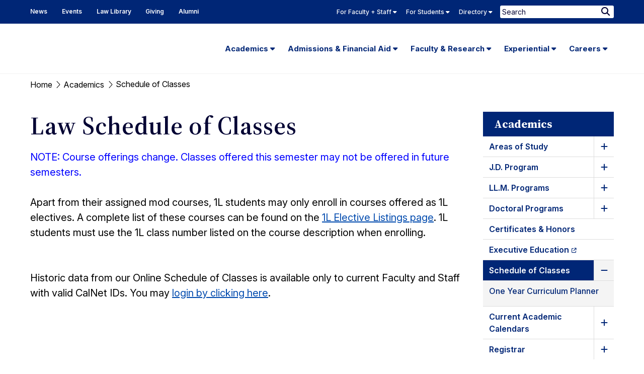

--- FILE ---
content_type: text/html; charset=UTF-8
request_url: https://www.law.berkeley.edu/php-programs/courses/coursePage.php?cID=27568&termCode=B&termYear=2021
body_size: 29276
content:
<!DOCTYPE html>
<html lang="en-US">
	<head>
		<meta charset="UTF-8" />
		<meta name="viewport" content="initial-scale=1.0" />
		<link rel="shortcut icon" href="https://www.law.berkeley.edu/wp-content/themes/ccprototype/images/favicon.png" type="image/png" />

		<meta name='robots' content='index, follow, max-image-preview:large, max-snippet:-1, max-video-preview:-1' />
	<style>img:is([sizes="auto" i], [sizes^="auto," i]) { contain-intrinsic-size: 3000px 1500px }</style>
	
	<!-- This site is optimized with the Yoast SEO Premium plugin v26.5 (Yoast SEO v26.5) - https://yoast.com/wordpress/plugins/seo/ -->
	<title>Law Schedule of Classes | Berkeley Law</title>
	<link rel="canonical" href="https://www.law.berkeley.edu/academics/schedule-of-classes/" />
	<meta property="og:locale" content="en_US" />
	<meta property="og:type" content="article" />
	<meta property="og:title" content="Schedule of Classes" />
	<meta property="og:description" content="This is a stub page for the Online Schedule of Classes Application, found here: https://www.law.berkeley.edu/php-programs/courses/courseSearch.php" />
	<meta property="og:url" content="https://www.law.berkeley.edu/academics/schedule-of-classes/" />
	<meta property="og:site_name" content="UC Berkeley Law" />
	<meta property="article:publisher" content="https://www.facebook.com/UCBerkeleyLaw/" />
	<meta property="article:modified_time" content="2025-03-13T19:06:31+00:00" />
	<meta property="og:image" content="https://www.law.berkeley.edu/wp-content/uploads/2024/12/websharecard2.jpg" />
	<meta property="og:image:width" content="1200" />
	<meta property="og:image:height" content="600" />
	<meta property="og:image:type" content="image/jpeg" />
	<meta name="twitter:card" content="summary_large_image" />
	<meta name="twitter:site" content="@BerkeleyLaw" />
	<script type="application/ld+json" class="yoast-schema-graph">{"@context":"https://schema.org","@graph":[{"@type":"WebPage","@id":"https://www.law.berkeley.edu/academics/schedule-of-classes/","url":"https://www.law.berkeley.edu/academics/schedule-of-classes/","name":"Schedule of Classes - UC Berkeley Law","isPartOf":{"@id":"https://www.law.berkeley.edu/#website"},"datePublished":"2015-04-10T23:57:20+00:00","dateModified":"2025-03-13T19:06:31+00:00","breadcrumb":{"@id":"https://www.law.berkeley.edu/academics/schedule-of-classes/#breadcrumb"},"inLanguage":"en-US","potentialAction":[{"@type":"ReadAction","target":["https://www.law.berkeley.edu/academics/schedule-of-classes/"]}]},{"@type":"BreadcrumbList","@id":"https://www.law.berkeley.edu/academics/schedule-of-classes/#breadcrumb","itemListElement":[{"@type":"ListItem","position":1,"name":"Home","item":"https://www.law.berkeley.edu/"},{"@type":"ListItem","position":2,"name":"Academics","item":"https://www.law.berkeley.edu/academics/"},{"@type":"ListItem","position":3,"name":"Schedule of Classes"}]},{"@type":"WebSite","@id":"https://www.law.berkeley.edu/#website","url":"https://www.law.berkeley.edu/","name":"UC Berkeley Law","description":"","potentialAction":[{"@type":"SearchAction","target":{"@type":"EntryPoint","urlTemplate":"https://www.law.berkeley.edu/?s={search_term_string}"},"query-input":{"@type":"PropertyValueSpecification","valueRequired":true,"valueName":"search_term_string"}}],"inLanguage":"en-US"}]}</script>
	<!-- / Yoast SEO Premium plugin. -->


<link rel='dns-prefetch' href='//kit.fontawesome.com' />
<link rel='stylesheet' id='tribe-events-pro-mini-calendar-block-styles-css' href='https://www.law.berkeley.edu/wp-content/plugins/events-calendar-pro/build/css/tribe-events-pro-mini-calendar-block.css?ver=7.7.11' type='text/css' media='all' />
<link rel='stylesheet' id='wp-block-library-css' href='https://www.law.berkeley.edu/wp-includes/css/dist/block-library/style.min.css?ver=6.8.3' type='text/css' media='all' />
<style id='classic-theme-styles-inline-css' type='text/css'>
/*! This file is auto-generated */
.wp-block-button__link{color:#fff;background-color:#32373c;border-radius:9999px;box-shadow:none;text-decoration:none;padding:calc(.667em + 2px) calc(1.333em + 2px);font-size:1.125em}.wp-block-file__button{background:#32373c;color:#fff;text-decoration:none}
</style>
<style id='global-styles-inline-css' type='text/css'>
:root{--wp--preset--aspect-ratio--square: 1;--wp--preset--aspect-ratio--4-3: 4/3;--wp--preset--aspect-ratio--3-4: 3/4;--wp--preset--aspect-ratio--3-2: 3/2;--wp--preset--aspect-ratio--2-3: 2/3;--wp--preset--aspect-ratio--16-9: 16/9;--wp--preset--aspect-ratio--9-16: 9/16;--wp--preset--color--black: #000000;--wp--preset--color--cyan-bluish-gray: #abb8c3;--wp--preset--color--white: #ffffff;--wp--preset--color--pale-pink: #f78da7;--wp--preset--color--vivid-red: #cf2e2e;--wp--preset--color--luminous-vivid-orange: #ff6900;--wp--preset--color--luminous-vivid-amber: #fcb900;--wp--preset--color--light-green-cyan: #7bdcb5;--wp--preset--color--vivid-green-cyan: #00d084;--wp--preset--color--pale-cyan-blue: #8ed1fc;--wp--preset--color--vivid-cyan-blue: #0693e3;--wp--preset--color--vivid-purple: #9b51e0;--wp--preset--gradient--vivid-cyan-blue-to-vivid-purple: linear-gradient(135deg,rgba(6,147,227,1) 0%,rgb(155,81,224) 100%);--wp--preset--gradient--light-green-cyan-to-vivid-green-cyan: linear-gradient(135deg,rgb(122,220,180) 0%,rgb(0,208,130) 100%);--wp--preset--gradient--luminous-vivid-amber-to-luminous-vivid-orange: linear-gradient(135deg,rgba(252,185,0,1) 0%,rgba(255,105,0,1) 100%);--wp--preset--gradient--luminous-vivid-orange-to-vivid-red: linear-gradient(135deg,rgba(255,105,0,1) 0%,rgb(207,46,46) 100%);--wp--preset--gradient--very-light-gray-to-cyan-bluish-gray: linear-gradient(135deg,rgb(238,238,238) 0%,rgb(169,184,195) 100%);--wp--preset--gradient--cool-to-warm-spectrum: linear-gradient(135deg,rgb(74,234,220) 0%,rgb(151,120,209) 20%,rgb(207,42,186) 40%,rgb(238,44,130) 60%,rgb(251,105,98) 80%,rgb(254,248,76) 100%);--wp--preset--gradient--blush-light-purple: linear-gradient(135deg,rgb(255,206,236) 0%,rgb(152,150,240) 100%);--wp--preset--gradient--blush-bordeaux: linear-gradient(135deg,rgb(254,205,165) 0%,rgb(254,45,45) 50%,rgb(107,0,62) 100%);--wp--preset--gradient--luminous-dusk: linear-gradient(135deg,rgb(255,203,112) 0%,rgb(199,81,192) 50%,rgb(65,88,208) 100%);--wp--preset--gradient--pale-ocean: linear-gradient(135deg,rgb(255,245,203) 0%,rgb(182,227,212) 50%,rgb(51,167,181) 100%);--wp--preset--gradient--electric-grass: linear-gradient(135deg,rgb(202,248,128) 0%,rgb(113,206,126) 100%);--wp--preset--gradient--midnight: linear-gradient(135deg,rgb(2,3,129) 0%,rgb(40,116,252) 100%);--wp--preset--font-size--small: 13px;--wp--preset--font-size--medium: 20px;--wp--preset--font-size--large: 36px;--wp--preset--font-size--x-large: 42px;--wp--preset--spacing--20: 0.44rem;--wp--preset--spacing--30: 0.67rem;--wp--preset--spacing--40: 1rem;--wp--preset--spacing--50: 1.5rem;--wp--preset--spacing--60: 2.25rem;--wp--preset--spacing--70: 3.38rem;--wp--preset--spacing--80: 5.06rem;--wp--preset--shadow--natural: 6px 6px 9px rgba(0, 0, 0, 0.2);--wp--preset--shadow--deep: 12px 12px 50px rgba(0, 0, 0, 0.4);--wp--preset--shadow--sharp: 6px 6px 0px rgba(0, 0, 0, 0.2);--wp--preset--shadow--outlined: 6px 6px 0px -3px rgba(255, 255, 255, 1), 6px 6px rgba(0, 0, 0, 1);--wp--preset--shadow--crisp: 6px 6px 0px rgba(0, 0, 0, 1);}:where(.is-layout-flex){gap: 0.5em;}:where(.is-layout-grid){gap: 0.5em;}body .is-layout-flex{display: flex;}.is-layout-flex{flex-wrap: wrap;align-items: center;}.is-layout-flex > :is(*, div){margin: 0;}body .is-layout-grid{display: grid;}.is-layout-grid > :is(*, div){margin: 0;}:where(.wp-block-columns.is-layout-flex){gap: 2em;}:where(.wp-block-columns.is-layout-grid){gap: 2em;}:where(.wp-block-post-template.is-layout-flex){gap: 1.25em;}:where(.wp-block-post-template.is-layout-grid){gap: 1.25em;}.has-black-color{color: var(--wp--preset--color--black) !important;}.has-cyan-bluish-gray-color{color: var(--wp--preset--color--cyan-bluish-gray) !important;}.has-white-color{color: var(--wp--preset--color--white) !important;}.has-pale-pink-color{color: var(--wp--preset--color--pale-pink) !important;}.has-vivid-red-color{color: var(--wp--preset--color--vivid-red) !important;}.has-luminous-vivid-orange-color{color: var(--wp--preset--color--luminous-vivid-orange) !important;}.has-luminous-vivid-amber-color{color: var(--wp--preset--color--luminous-vivid-amber) !important;}.has-light-green-cyan-color{color: var(--wp--preset--color--light-green-cyan) !important;}.has-vivid-green-cyan-color{color: var(--wp--preset--color--vivid-green-cyan) !important;}.has-pale-cyan-blue-color{color: var(--wp--preset--color--pale-cyan-blue) !important;}.has-vivid-cyan-blue-color{color: var(--wp--preset--color--vivid-cyan-blue) !important;}.has-vivid-purple-color{color: var(--wp--preset--color--vivid-purple) !important;}.has-black-background-color{background-color: var(--wp--preset--color--black) !important;}.has-cyan-bluish-gray-background-color{background-color: var(--wp--preset--color--cyan-bluish-gray) !important;}.has-white-background-color{background-color: var(--wp--preset--color--white) !important;}.has-pale-pink-background-color{background-color: var(--wp--preset--color--pale-pink) !important;}.has-vivid-red-background-color{background-color: var(--wp--preset--color--vivid-red) !important;}.has-luminous-vivid-orange-background-color{background-color: var(--wp--preset--color--luminous-vivid-orange) !important;}.has-luminous-vivid-amber-background-color{background-color: var(--wp--preset--color--luminous-vivid-amber) !important;}.has-light-green-cyan-background-color{background-color: var(--wp--preset--color--light-green-cyan) !important;}.has-vivid-green-cyan-background-color{background-color: var(--wp--preset--color--vivid-green-cyan) !important;}.has-pale-cyan-blue-background-color{background-color: var(--wp--preset--color--pale-cyan-blue) !important;}.has-vivid-cyan-blue-background-color{background-color: var(--wp--preset--color--vivid-cyan-blue) !important;}.has-vivid-purple-background-color{background-color: var(--wp--preset--color--vivid-purple) !important;}.has-black-border-color{border-color: var(--wp--preset--color--black) !important;}.has-cyan-bluish-gray-border-color{border-color: var(--wp--preset--color--cyan-bluish-gray) !important;}.has-white-border-color{border-color: var(--wp--preset--color--white) !important;}.has-pale-pink-border-color{border-color: var(--wp--preset--color--pale-pink) !important;}.has-vivid-red-border-color{border-color: var(--wp--preset--color--vivid-red) !important;}.has-luminous-vivid-orange-border-color{border-color: var(--wp--preset--color--luminous-vivid-orange) !important;}.has-luminous-vivid-amber-border-color{border-color: var(--wp--preset--color--luminous-vivid-amber) !important;}.has-light-green-cyan-border-color{border-color: var(--wp--preset--color--light-green-cyan) !important;}.has-vivid-green-cyan-border-color{border-color: var(--wp--preset--color--vivid-green-cyan) !important;}.has-pale-cyan-blue-border-color{border-color: var(--wp--preset--color--pale-cyan-blue) !important;}.has-vivid-cyan-blue-border-color{border-color: var(--wp--preset--color--vivid-cyan-blue) !important;}.has-vivid-purple-border-color{border-color: var(--wp--preset--color--vivid-purple) !important;}.has-vivid-cyan-blue-to-vivid-purple-gradient-background{background: var(--wp--preset--gradient--vivid-cyan-blue-to-vivid-purple) !important;}.has-light-green-cyan-to-vivid-green-cyan-gradient-background{background: var(--wp--preset--gradient--light-green-cyan-to-vivid-green-cyan) !important;}.has-luminous-vivid-amber-to-luminous-vivid-orange-gradient-background{background: var(--wp--preset--gradient--luminous-vivid-amber-to-luminous-vivid-orange) !important;}.has-luminous-vivid-orange-to-vivid-red-gradient-background{background: var(--wp--preset--gradient--luminous-vivid-orange-to-vivid-red) !important;}.has-very-light-gray-to-cyan-bluish-gray-gradient-background{background: var(--wp--preset--gradient--very-light-gray-to-cyan-bluish-gray) !important;}.has-cool-to-warm-spectrum-gradient-background{background: var(--wp--preset--gradient--cool-to-warm-spectrum) !important;}.has-blush-light-purple-gradient-background{background: var(--wp--preset--gradient--blush-light-purple) !important;}.has-blush-bordeaux-gradient-background{background: var(--wp--preset--gradient--blush-bordeaux) !important;}.has-luminous-dusk-gradient-background{background: var(--wp--preset--gradient--luminous-dusk) !important;}.has-pale-ocean-gradient-background{background: var(--wp--preset--gradient--pale-ocean) !important;}.has-electric-grass-gradient-background{background: var(--wp--preset--gradient--electric-grass) !important;}.has-midnight-gradient-background{background: var(--wp--preset--gradient--midnight) !important;}.has-small-font-size{font-size: var(--wp--preset--font-size--small) !important;}.has-medium-font-size{font-size: var(--wp--preset--font-size--medium) !important;}.has-large-font-size{font-size: var(--wp--preset--font-size--large) !important;}.has-x-large-font-size{font-size: var(--wp--preset--font-size--x-large) !important;}
:where(.wp-block-post-template.is-layout-flex){gap: 1.25em;}:where(.wp-block-post-template.is-layout-grid){gap: 1.25em;}
:where(.wp-block-columns.is-layout-flex){gap: 2em;}:where(.wp-block-columns.is-layout-grid){gap: 2em;}
:root :where(.wp-block-pullquote){font-size: 1.5em;line-height: 1.6;}
</style>
<link rel='stylesheet' id='ccfp-css-css' href='https://www.law.berkeley.edu/wp-content/plugins/cc-focus-point/css/ccfp-style.css?ver=1676077697' type='text/css' media='all' />
<link rel='stylesheet' id='searchwp-forms-css' href='https://www.law.berkeley.edu/wp-content/plugins/searchwp/assets/css/frontend/search-forms.min.css?ver=4.5.5' type='text/css' media='all' />
<link rel='stylesheet' id='google-fonts-css' href='https://fonts.googleapis.com/css2?family=Inter:ital,opsz,wght@0,14..32,200..900;1,14..32,100..900&#038;family=Source+Serif+4:ital,opsz,wght@0,8..60,200..900;1,8..60,200..900&#038;display=swap' type='text/css' media='all' />
<link rel='stylesheet' id='cc-style-css' href='https://www.law.berkeley.edu/wp-content/themes/ccprototype/css/cc-style.css?ver=1763502440' type='text/css' media='all' />
<link rel='stylesheet' id='cc-print-css' href='https://www.law.berkeley.edu/wp-content/themes/ccprototype/css/print.css?ver=1737487200' type='text/css' media='print' />
<link rel="https://api.w.org/" href="https://www.law.berkeley.edu/wp-json/" /><link rel="alternate" title="JSON" type="application/json" href="https://www.law.berkeley.edu/wp-json/wp/v2/pages/33886" /><link rel="EditURI" type="application/rsd+xml" title="RSD" href="https://www.law.berkeley.edu/xmlrpc.php?rsd" />
<link rel='shortlink' href='https://www.law.berkeley.edu/?p=33886' />
<link rel="alternate" title="oEmbed (JSON)" type="application/json+oembed" href="https://www.law.berkeley.edu/wp-json/oembed/1.0/embed?url=https%3A%2F%2Fwww.law.berkeley.edu%2Facademics%2Fschedule-of-classes%2F" />
<link rel="alternate" title="oEmbed (XML)" type="text/xml+oembed" href="https://www.law.berkeley.edu/wp-json/oembed/1.0/embed?url=https%3A%2F%2Fwww.law.berkeley.edu%2Facademics%2Fschedule-of-classes%2F&#038;format=xml" />
		<!-- GOOGLE ANALYTICS -->	
		<script type="text/javascript">
		var gaJsHost = (("https:" == document.location.protocol) ? "https://ssl." : "http://www.");
		document.write(unescape("%3Cscript src='" + gaJsHost + "google-analytics.com/ga.js' type='text/javascript'%3E%3C/script%3E"));
		</script>
		<script type="text/javascript">
		var pageTracker = _gat._getTracker("UA-3536165-1");
		pageTracker._initData();
		pageTracker._trackPageview();
		</script>		
	<!-- Stream WordPress user activity plugin v4.1.1 -->
<meta name="tec-api-version" content="v1"><meta name="tec-api-origin" content="https://www.law.berkeley.edu"><link rel="alternate" href="https://www.law.berkeley.edu/wp-json/tribe/events/v1/" />		<meta name="google-site-verification" content="tLwdJ1lmjleDBEKAnGX-HjfVFMuMwdEezOIotOLnKWM" />
					<!-- Google Tag Manager -->
			<script>(function(w,d,s,l,i){w[l]=w[l]||[];w[l].push({'gtm.start':
			new Date().getTime(),event:'gtm.js'});var f=d.getElementsByTagName(s)[0],
			j=d.createElement(s),dl=l!='dataLayer'?'&l='+l:'';j.async=true;j.src=
			'https://www.googletagmanager.com/gtm.js?id='+i+dl;f.parentNode.insertBefore(j,f);
			})(window,document,'script','dataLayer','GTM-P6LJQWH');</script>
			<!-- End Google Tag Manager -->		
				<style type="text/css" id="wp-custom-css">
			
		</style>
			</head>
	<body class="wp-singular page-template-default page page-id-33886 page-parent page-child parent-pageid-67089 wp-theme-ccprototype tribe-no-js page-schedule-of-classes has-sidebar unconverted-content tribe-theme-ccprototype">
					<!-- Google Tag Manager (noscript) -->
			<noscript><iframe src="https://www.googletagmanager.com/ns.html?id=GTM-P6LJQWH"
			height="0" width="0" style="display:none;visibility:hidden"></iframe></noscript>
			<!-- End Google Tag Manager (noscript) -->		
				
		<div id="page">
			<header id="header" role="banner">
				<a class="skip-link screen-reader-text" href="#content">Skip to content</a>
			    <a class="skip-link screen-reader-text" href="#main-menu">Skip to main menu</a>
				<nav role="navigation" aria-label="Secondary">
					<div id="skyline">
						<div id="skyline-row" class="overflow row">
							<div class="skyline-wrap small-12">
								<div class="skyline-left">
									<div id="header-menu" class="skyline-menu-container"><ul id="menu-header-menu" class="menu"><li id="menu-item-67168" class="menu-item menu-item-type-post_type menu-item-object-page menu-item-67168"><a href="https://www.law.berkeley.edu/news/" aria-label="News Homepage">News</a></li>
<li id="menu-item-106799" class="menu-item menu-item-type-custom menu-item-object-custom menu-item-106799"><a href="https://www.law.berkeley.edu/events/" aria-label="Events Homepage">Events</a></li>
<li id="menu-item-67008" class="menu-item menu-item-type-post_type menu-item-object-page menu-item-67008"><a href="https://www.law.berkeley.edu/law-library/">Law Library</a></li>
<li id="menu-item-67009" class="menu-item menu-item-type-post_type menu-item-object-page menu-item-67009"><a href="https://www.law.berkeley.edu/giving/">Giving</a></li>
<li id="menu-item-67010" class="menu-item menu-item-type-post_type menu-item-object-page menu-item-67010"><a href="https://www.law.berkeley.edu/alumni/">Alumni</a></li>
</ul></div>								</div>

								<div class="skyline-right">
																			<div id="skyline-menu" class="skyline-menu-container">
											<ul class="menu">
																								<li class="
														menu-blue 
														menu-item 
																													menu-item-has-children
																											">
																													<button class="toggler not-button" aria-expanded="false" aria-controls="skyline-for-faculty-staff-submenu">
																For Faculty + Staff																<i class="fa-solid fa-caret-down" aria-hidden="true"></i>
															</button>
														
																													<div id="skyline-for-faculty-staff-submenu" class="sub-menu">
																																	<div class="row divider flex-row">
																																					<div class="small-4 column">
																																									<h2 class="skyline-title">Quicklinks</h2>
																																								<div class="menu-skyline-faculty-quicklinks-container"><ul id="menu-skyline-faculty-quicklinks" class="menu"><li id="menu-item-68446" class="menu-item menu-item-type-custom menu-item-object-custom menu-item-68446"><a href="https://www.law.berkeley.edu/php-programs/courses/academic_calendars.php">Academic Calendar</a></li>
<li id="menu-item-67062" class="menu-item menu-item-type-post_type menu-item-object-page menu-item-67062"><a href="https://www.law.berkeley.edu/information-systems-technology/instructional-technology/bcourses/">bCourses Overview</a></li>
<li id="menu-item-68511" class="menu-item menu-item-type-custom menu-item-object-custom menu-item-68511"><a href="http://bcourses.berkeley.edu/">bCourses Link</a></li>
<li id="menu-item-67064" class="menu-item menu-item-type-post_type menu-item-object-page current-menu-item page_item page-item-33886 current_page_item menu-item-67064"><a href="https://www.law.berkeley.edu/academics/schedule-of-classes/" aria-current="page">Schedule of Classes</a></li>
<li id="menu-item-696676" class="menu-item menu-item-type-custom menu-item-object-custom menu-item-696676"><a href="https://www.law.berkeley.edu/academics/registrar/academic-rules/">Academic Rules</a></li>
<li id="menu-item-69838" class="menu-item menu-item-type-custom menu-item-object-custom menu-item-69838"><a href="https://www.law.berkeley.edu/php-programs/tevals/courseSearchProf.php">View Evaluations</a></li>
<li id="menu-item-67066" class="menu-item menu-item-type-post_type menu-item-object-page menu-item-67066"><a href="https://www.law.berkeley.edu/news/communications-office/identity-resources/">UC Berkeley Law Logo (Identity)</a></li>
<li id="menu-item-67067" class="menu-item menu-item-type-custom menu-item-object-custom menu-item-67067"><a href="https://www.law.berkeley.edu/rololaw/">RoloLaw</a></li>
<li id="menu-item-294771" class="menu-item menu-item-type-custom menu-item-object-custom menu-item-294771"><a href="https://www.law.berkeley.edu/event-services/event-catering-food-policy/">Event, Catering and Food Policy</a></li>
<li id="menu-item-260888" class="menu-item menu-item-type-custom menu-item-object-custom menu-item-260888"><a href="https://www.law.berkeley.edu/emergency-info/">Emergency Info</a></li>
<li id="menu-item-318648" class="menu-item menu-item-type-custom menu-item-object-custom menu-item-318648"><a href="https://www.law.berkeley.edu/for-faculty-staff/">Resource Hub for Faculty &#038; Staff</a></li>
<li id="menu-item-292368" class="menu-item menu-item-type-custom menu-item-object-custom menu-item-292368"><a href="https://uhs.berkeley.edu/coronavirus-covid-19-info">COVID-19 Information</a></li>
</ul></div>																			</div>
																		
																																					<div class="small-8 column">
																																																															<h2 class="skyline-title">
																							Support																						</h2>
																																										<div class="menu-group"><ul id="menu-skyline-faculty-support" class="menu"><li id="menu-item-243939" class="menu-item menu-item-type-post_type menu-item-object-page menu-item-243939"><a href="https://www.law.berkeley.edu/information-systems-technology/instructional-technology/covid-19-remote-teaching-resources/">Remote Teaching Resources</a></li>
<li id="menu-item-728533" class="menu-item menu-item-type-custom menu-item-object-custom menu-item-728533"><a href="https://rtl.berkeley.edu/resources/accessibility-teaching-learning">Accessibility in Teaching &#038; Learning</a></li>
<li id="menu-item-66993" class="menu-item menu-item-type-post_type menu-item-object-page menu-item-66993"><a href="https://www.law.berkeley.edu/information-systems-technology/computing-support/">Computing Support</a></li>
<li id="menu-item-339708" class="menu-item menu-item-type-custom menu-item-object-custom menu-item-339708"><a href="https://www.law.berkeley.edu/faculty-support-unit/">Faculty Support Unit</a></li>
<li id="menu-item-209926" class="menu-item menu-item-type-custom menu-item-object-custom menu-item-209926"><a href="https://www.law.berkeley.edu/event-services/">Berkeley Law Events</a></li>
<li id="menu-item-696677" class="menu-item menu-item-type-custom menu-item-object-custom menu-item-696677"><a href="https://www.law.berkeley.edu/business-services/">Business Services</a></li>
<li id="menu-item-66991" class="menu-item menu-item-type-custom menu-item-object-custom menu-item-66991"><a href="https://www.law.berkeley.edu/library/resources-for/faculty-3/">Faculty Services (Library)</a></li>
<li id="menu-item-66992" class="menu-item menu-item-type-post_type menu-item-object-page menu-item-66992"><a href="https://www.law.berkeley.edu/human-resources/">Human Resources &#038; Academic Personnel</a></li>
<li id="menu-item-67528" class="menu-item menu-item-type-post_type menu-item-object-page menu-item-67528"><a href="https://www.law.berkeley.edu/information-systems-technology/instructional-technology/">Instructional Technology</a></li>
<li id="menu-item-67069" class="menu-item menu-item-type-post_type menu-item-object-page menu-item-67069"><a href="https://www.law.berkeley.edu/information-systems-technology/phones/">Phones</a></li>
<li id="menu-item-224449" class="menu-item menu-item-type-custom menu-item-object-custom menu-item-224449"><a href="https://www.law.berkeley.edu/room-reservations/">Room Reservations</a></li>
<li id="menu-item-334189" class="menu-item menu-item-type-custom menu-item-object-custom menu-item-334189"><a href="https://www.law.berkeley.edu/building-services/">Building Services</a></li>
<li id="menu-item-71234" class="menu-item menu-item-type-post_type menu-item-object-page menu-item-71234"><a href="https://www.law.berkeley.edu/harassment/">Resources to Respond to Sexual Harassment</a></li>
</ul></div>																																							</div>
																																			</div>
																
															</div>
																											</li>
																									<li class="
														menu-green 
														menu-item 
																													menu-item-has-children
																											">
																													<button class="toggler not-button" aria-expanded="false" aria-controls="skyline-for-students-submenu">
																For Students																<i class="fa-solid fa-caret-down" aria-hidden="true"></i>
															</button>
														
																													<div id="skyline-for-students-submenu" class="sub-menu">
																																	<div class="row divider flex-row">
																																					<div class="small-4 column">
																																									<h2 class="skyline-title">Quicklinks</h2>
																																								<div class="menu-skyline-student-quicklinks-container"><ul id="menu-skyline-student-quicklinks" class="menu"><li id="menu-item-67530" class="menu-item menu-item-type-custom menu-item-object-custom menu-item-67530"><a href="https://www.law.berkeley.edu/php-programs/courses/academic_calendars.php">Academic Calendar</a></li>
<li id="menu-item-67393" class="menu-item menu-item-type-custom menu-item-object-custom menu-item-67393"><a href="https://www.law.berkeley.edu/php-programs/facebook/">Berkeley Law Facebook</a></li>
<li id="menu-item-67525" class="menu-item menu-item-type-post_type menu-item-object-page menu-item-67525"><a href="https://www.law.berkeley.edu/admissions/financial-aid/jd-financial-aid/">J.D. Financial Aid</a></li>
<li id="menu-item-67394" class="menu-item menu-item-type-custom menu-item-object-custom menu-item-67394"><a href="https://www.law.berkeley.edu/our-faculty/faculty-profiles/">Faculty Profiles</a></li>
<li id="menu-item-67072" class="menu-item menu-item-type-post_type menu-item-object-page current-menu-item page_item page-item-33886 current_page_item menu-item-67072"><a href="https://www.law.berkeley.edu/academics/schedule-of-classes/" aria-current="page">Schedule of Classes</a></li>
<li id="menu-item-67529" class="menu-item menu-item-type-custom menu-item-object-custom menu-item-67529"><a href="https://www.law.berkeley.edu/php-programs/tevals-admin/tevalChoose.php">Teaching Evaluations</a></li>
<li id="menu-item-67554" class="menu-item menu-item-type-post_type menu-item-object-page menu-item-67554"><a href="https://www.law.berkeley.edu/students/student-support-services/review-session-schedule/">Final Exam Review Session Schedule</a></li>
<li id="menu-item-73155" class="menu-item menu-item-type-custom menu-item-object-custom menu-item-73155"><a href="https://www.law.berkeley.edu/php-programs/students/exams/index.php">Exams</a></li>
<li id="menu-item-73156" class="menu-item menu-item-type-custom menu-item-object-custom menu-item-73156"><a href="https://www.law.berkeley.edu/php-programs/students/exams/examTimesList.php">Final Exam Schedule</a></li>
<li id="menu-item-73159" class="menu-item menu-item-type-custom menu-item-object-custom menu-item-73159"><a href="https://calcentral.berkeley.edu">CalCentral</a></li>
<li id="menu-item-292370" class="menu-item menu-item-type-custom menu-item-object-custom menu-item-292370"><a href="https://uhs.berkeley.edu/coronavirus-covid-19-info">COVID-19 Information</a></li>
<li id="menu-item-294770" class="menu-item menu-item-type-custom menu-item-object-custom menu-item-294770"><a href="https://www.law.berkeley.edu/event-services/event-catering-food-policy/">Event, Catering and Food Policy</a></li>
<li id="menu-item-260889" class="menu-item menu-item-type-custom menu-item-object-custom menu-item-260889"><a href="https://www.law.berkeley.edu/emergency-info/">Emergency Info</a></li>
<li id="menu-item-318649" class="menu-item menu-item-type-custom menu-item-object-custom menu-item-318649"><a href="https://www.law.berkeley.edu/students/">Resource Hub for Students</a></li>
</ul></div>																			</div>
																		
																																					<div class="small-8 column">
																																																															<h2 class="skyline-title">
																							For Students																						</h2>
																																										<div class="menu-group"><ul id="menu-skyline-for-students" class="menu"><li id="menu-item-387429" class="menu-item menu-item-type-custom menu-item-object-custom menu-item-387429"><a href="https://www.law.berkeley.edu/students/dean-of-students-office/">Dean of Students Office</a></li>
<li id="menu-item-387430" class="menu-item menu-item-type-custom menu-item-object-custom menu-item-387430"><a href="https://www.law.berkeley.edu/students/student-support-services/policies/">Academic Policies</a></li>
<li id="menu-item-116423" class="menu-item menu-item-type-post_type menu-item-object-page menu-item-116423"><a href="https://www.law.berkeley.edu/students/student-support-services/academic-skills-program/">Academic Skills Program</a></li>
<li id="menu-item-67078" class="menu-item menu-item-type-post_type menu-item-object-page menu-item-67078"><a href="https://www.law.berkeley.edu/students/student-support-services/student-organizations/">Student Organizations</a></li>
<li id="menu-item-67531" class="menu-item menu-item-type-post_type menu-item-object-page menu-item-67531"><a href="https://www.law.berkeley.edu/students/student-support-services/student-journals/">Student Journals</a></li>
<li id="menu-item-67079" class="menu-item menu-item-type-post_type menu-item-object-page menu-item-67079"><a href="https://www.law.berkeley.edu/students/student-support-services/commencement/">Commencement</a></li>
</ul></div>																																																														<div class="menu-group"><ul id="menu-skyline-student-extra" class="menu"><li id="menu-item-66998" class="menu-item menu-item-type-post_type menu-item-object-page menu-item-66998"><a target="_blank" href="https://www.bkstr.com/calberkeleylawstore#new_tab">Bookstore</a></li>
<li id="menu-item-67521" class="menu-item menu-item-type-post_type menu-item-object-page menu-item-67521"><a href="https://www.law.berkeley.edu/students/student-support-services/wellness/">Wellness at Berkeley Law</a></li>
<li id="menu-item-67396" class="menu-item menu-item-type-post_type menu-item-object-page menu-item-67396"><a href="https://www.law.berkeley.edu/academics/registrar/">Registrar</a></li>
<li id="menu-item-67397" class="menu-item menu-item-type-custom menu-item-object-custom menu-item-67397"><a href="http://www.uhs.berkeley.edu">University Health Services</a></li>
<li id="menu-item-71235" class="menu-item menu-item-type-post_type menu-item-object-page menu-item-71235"><a href="https://www.law.berkeley.edu/harassment/">Resources to Respond to Sexual Harassment</a></li>
<li id="menu-item-344893" class="menu-item menu-item-type-custom menu-item-object-custom menu-item-344893"><a href="https://restrooms.berkeley.edu/home">Inclusive Restrooms</a></li>
</ul></div>																																							</div>
																																			</div>
																
															</div>
																											</li>
																									<li class="
														menu-yellow 
														menu-item 
																													menu-item-has-children
																											">
																													<button class="toggler not-button" aria-expanded="false" aria-controls="skyline-directory-submenu">
																Directory																<i class="fa-solid fa-caret-down" aria-hidden="true"></i>
															</button>
														
																													<div id="skyline-directory-submenu" class="sub-menu">
																																	<p class="skyline-title no-border">Search for People at Berkeley Law</p>
																	<form class='directory-search' action='//www.law.berkeley.edu/php-programs/dir/directory.php' method='get' name='searchForm'>
																		<label for='people_search' class="screen-reader-text">Name:</label> 
																		<input id='people_search' maxlength='64' name='searchName' type='text' placeholder='Name'>
																		<button name="Submit" value="Search">Go</button>
																	</form>

																
															</div>
																											</li>
																							</ul>
										</div>
									
									<div id="header-search">
										<form role="search" method="get" class="search-form" action="https://www.law.berkeley.edu/">
	<label class="screen-reader-text" for="search-field">
		Search	</label>
	<input id="search-field" type="search" aria-label="Search Term" class="search-field" placeholder="Search" value="" name="s" />
	<button type="submit" class="search-submit">
		<i class="icon fa-solid fa-search" aria-hidden="true"></i>
		<span class="screen-reader-text">Submit Search</span>
	</button>
</form>
									</div>
								</div>
							</div>
						</div>
					</div>
				</nav>

				<nav role="navigation" aria-label="Main">
					<div id="header-main">
						<div class="overflow row">
							<div id="header-main-wrap">
																<span class="logo-wrap">
									<a class="logo" href="https://www.law.berkeley.edu" aria-label="UC Berkeley Law homepage">
										<span class="screen-reader-text">UC Berkeley Law</span>
									</a>
								</span>

								<div id="header-mobile-items">
									<button class="hamburger not-button clearfix" aria-label="Toggle Menu" aria-expanded="false">
										<div class="top bar"></div>
										<div class="middle bar"></div>
										<div class="bottom bar"></div>
									</button>
								</div>

																	<div id="main-menu-wrap">
										<div id="main-menu" class="block-menu-container">
											<ul id="menu-main-menu" class="menu">
														<li class="menu-item menu-item-67089 menu-item-has-children">
							<button class="toggler not-button" aria-expanded="false" aria-controls="children-academics">
					Academics					<i class="icon fa-solid fa-caret-down" aria-hidden="true"></i>
				</button>
				<div id="children-academics" class="sub-menu-container">
					<ul class="sub-menu">
												<li><a href="https://www.law.berkeley.edu/academics/">Academics Home</a></li>
												
					<li class="page_item page-item-33918 page_item_has_children current_page_ancestor current_page_parent"><a href="https://www.law.berkeley.edu/academics/areas-of-study/">Areas of Study</a>
<ul class='children'>
	<li class="page_item page-item-385334 current_page_item"><a href="https://www.law.berkeley.edu/academics/areas-of-study/criminal-justice/" aria-current="page">Criminal Justice</a></li>
	<li class="page_item page-item-397417"><a href="https://www.law.berkeley.edu/academics/areas-of-study/environment-and-energy/">Environment and Energy</a></li>
	<li class="page_item page-item-396268"><a href="https://www.law.berkeley.edu/academics/areas-of-study/law-and-technology/">Law and Technology</a></li>
	<li class="page_item page-item-33929 page_item_has_children"><a href="https://www.law.berkeley.edu/academics/areas-of-study/social-justice-public-interest/">Social Justice and Public Interest</a>
	<ul class='children'>
		<li class="page_item page-item-70182 page_item_has_children"><a href="https://www.law.berkeley.edu/academics/areas-of-study/social-justice-public-interest/curriculum/">Curriculum</a>
		<ul class='children'>
			<li class="page_item page-item-65801"><a href="https://www.law.berkeley.edu/academics/areas-of-study/social-justice-public-interest/curriculum/jd-path/">J.D. Path</a></li>
			<li class="page_item page-item-100884"><a href="https://www.law.berkeley.edu/academics/areas-of-study/social-justice-public-interest/curriculum/llm-path/">LL.M. Path</a></li>
		</ul>
</li>
		<li class="page_item page-item-70149 page_item_has_children"><a href="https://www.law.berkeley.edu/academics/areas-of-study/social-justice-public-interest/sjpi-community-at-berkeley-law/">Social Justice+Public Interest Community at Berkeley Law</a>
		<ul class='children'>
			<li class="page_item page-item-216312"><a href="https://www.law.berkeley.edu/academics/areas-of-study/social-justice-public-interest/sjpi-community-at-berkeley-law/public-interest-and-pro-bono-graduation/">Public Interest and Pro Bono Graduation</a></li>
		</ul>
</li>
	</ul>
</li>
	<li class="page_item page-item-65757 page_item_has_children"><a href="https://www.law.berkeley.edu/academics/areas-of-study/business-and-start-ups/">Business and Start-ups</a>
	<ul class='children'>
		<li class="page_item page-item-65773"><a href="https://www.law.berkeley.edu/academics/areas-of-study/business-and-start-ups/business-law-curriculum/">Business Law Curriculum</a></li>
		<li class="page_item page-item-65770"><a href="https://www.law.berkeley.edu/academics/areas-of-study/business-and-start-ups/business-law-faculty/">Business Law Faculty</a></li>
	</ul>
</li>
	<li class="page_item page-item-33922"><a href="https://www.law.berkeley.edu/research/clee/environmental-and-energy-law-programs/">Environmental Law</a></li>
	<li class="page_item page-item-33923 page_item_has_children"><a href="https://www.law.berkeley.edu/academics/areas-of-study/international-legal-studies/">International and Comparative Law</a>
	<ul class='children'>
		<li class="page_item page-item-65789"><a href="https://www.law.berkeley.edu/academics/areas-of-study/international-legal-studies/centers-clinics-and-programs/">Centers, Clinics, and Programs</a></li>
		<li class="page_item page-item-67537"><a href="https://www.law.berkeley.edu/academics/areas-of-study/international-legal-studies/faculty/">Faculty</a></li>
		<li class="page_item page-item-34915"><a href="https://www.law.berkeley.edu/academics/areas-of-study/international-legal-studies/student-activities/">Student Activities</a></li>
	</ul>
</li>
	<li class="page_item page-item-67458"><a href="https://www.law.berkeley.edu/academics/areas-of-study/constitutional-and-regulatory/">Constitutional and Regulatory</a></li>
	<li class="page_item page-item-33919 page_item_has_children"><a href="https://www.law.berkeley.edu/academics/areas-of-study/law-and-economics/">Law and Economics</a>
	<ul class='children'>
		<li class="page_item page-item-34919"><a href="https://www.law.berkeley.edu/academics/areas-of-study/law-and-economics/prospective-students/">Prospective Students</a></li>
		<li class="page_item page-item-34918"><a href="https://www.law.berkeley.edu/academics/areas-of-study/law-and-economics/visiting-scholars/">Visiting Scholars</a></li>
		<li class="page_item page-item-34921"><a href="https://www.law.berkeley.edu/academics/areas-of-study/law-and-economics/law-and-economics-fellowship/">Law and Economics Fellowship</a></li>
	</ul>
</li>
</ul>
</li>
<li class="page_item page-item-33935 page_item_has_children"><a href="https://www.law.berkeley.edu/academics/jd/">J.D. Program</a>
<ul class='children'>
	<li class="page_item page-item-33965"><a href="https://www.law.berkeley.edu/academics/jd/first-year-curriculum/">First-Year Curriculum</a></li>
	<li class="page_item page-item-33939"><a href="https://www.law.berkeley.edu/admissions/jd/concurrent-degree-programs/">Concurrent Degree Programs</a></li>
	<li class="page_item page-item-33945"><a href="https://www.law.berkeley.edu/academics/jd/combined-degree-programs/">Combined Degree Programs</a></li>
	<li class="page_item page-item-33948"><a href="https://www.law.berkeley.edu/academics/jd/berkeley-harvard-degree-programs/">Berkeley-Harvard Degree Programs</a></li>
</ul>
</li>
<li class="page_item page-item-39666 page_item_has_children"><a href="https://www.law.berkeley.edu/academics/llm/">LL.M. Programs</a>
<ul class='children'>
	<li class="page_item page-item-82853"><a href="https://www.law.berkeley.edu/php-programs/courses/academic_calendars.php">Current Academic Calendars</a></li>
	<li class="page_item page-item-104340 page_item_has_children"><a href="https://www.law.berkeley.edu/academics/llm/exec-track/">LL.M. Executive Track</a>
	<ul class='children'>
		<li class="page_item page-item-350687 page_item_has_children"><a href="https://www.law.berkeley.edu/academics/llm/exec-track/2022-ll-m-executive-track-academic-calendar/">Past LL.M. Executive Track Academic Calendars</a>
		<ul class='children'>
			<li class="page_item page-item-350673"><a href="https://www.law.berkeley.edu/academics/llm/exec-track/2022-ll-m-executive-track-academic-calendar/2022-ll-m-executive-track-academic-calendar-2/">2023 LL.M. Executive Track Academic Calendar</a></li>
			<li class="page_item page-item-350652"><a href="https://www.law.berkeley.edu/academics/llm/exec-track/2022-ll-m-executive-track-academic-calendar/2023-ll-m-executive-track-academic-calendar/">2022 LL.M. Executive Track Academic Calendar</a></li>
			<li class="page_item page-item-350624"><a href="https://www.law.berkeley.edu/academics/llm/exec-track/2022-ll-m-executive-track-academic-calendar/2021-ll-m-executive-track-academic-calendar/">2021 LL.M. Executive Track Academic Calendar</a></li>
			<li class="page_item page-item-350627"><a href="https://www.law.berkeley.edu/academics/llm/exec-track/2022-ll-m-executive-track-academic-calendar/2020-ll-m-executive-track-academic-calendar/">2020 LL.M. Executive Track Academic Calendar</a></li>
			<li class="page_item page-item-350630"><a href="https://www.law.berkeley.edu/academics/llm/exec-track/2022-ll-m-executive-track-academic-calendar/2019-ll-m-executive-track-academic-calendar/">2019 LL.M. Executive Track Academic Calendar</a></li>
			<li class="page_item page-item-350632"><a href="https://www.law.berkeley.edu/academics/llm/exec-track/2022-ll-m-executive-track-academic-calendar/2018-ll-m-executive-track-academic-calendar/">2018 LL.M. Executive Track Academic Calendar</a></li>
		</ul>
</li>
		<li class="page_item page-item-105561"><a href="https://www.law.berkeley.edu/academics/llm/exec-track/courses/">LL.M. Executive Track Courses</a></li>
	</ul>
</li>
	<li class="page_item page-item-35790 page_item_has_children"><a href="https://www.law.berkeley.edu/academics/llm/traditional-llm/">LL.M. Traditional Track</a>
	<ul class='children'>
		<li class="page_item page-item-48080"><a href="/academics/current-academic-calendars/">Current Academic Calendars</a></li>
	</ul>
</li>
	<li class="page_item page-item-332135"><a href="https://www.law.berkeley.edu/academics/llm/llm-courses/">LL.M. Courses</a></li>
	<li class="page_item page-item-285032"><a href="https://www.law.berkeley.edu/academics/llm/certificates-of-specialization/">Certificates of Specialization</a></li>
	<li class="page_item page-item-35796 page_item_has_children"><a href="https://www.law.berkeley.edu/academics/llm/application-admission/">Application &amp; Admission</a>
	<ul class='children'>
		<li class="page_item page-item-328716"><a href="https://www.law.berkeley.edu/academics/llm/application-admission/steps-to-apply/">Steps to Apply</a></li>
		<li class="page_item page-item-328718"><a href="https://www.law.berkeley.edu/academics/llm/application-admission/application-forms-deadlines/">Application Forms &#038; Deadlines</a></li>
		<li class="page_item page-item-35795"><a href="https://www.law.berkeley.edu/academics/llm/application-admission/admission-requirements/">Eligibility &#038; Admission Standards</a></li>
		<li class="page_item page-item-35804"><a href="https://www.law.berkeley.edu/academics/llm/application-admission/application-checklist/">Application Checklist</a></li>
		<li class="page_item page-item-111549"><a href="https://www.law.berkeley.edu/academics/llm/application-admission/admissions-policies/">Admissions Policies</a></li>
		<li class="page_item page-item-38256"><a href="https://www.law.berkeley.edu/academics/llm/application-admission/check-ll-m-application-status/">Check Application Status</a></li>
	</ul>
</li>
	<li class="page_item page-item-713542"><a href="https://www.law.berkeley.edu/admissions/financial-aid/llm-financial-aid/">Tuition &#038; Financial Aid</a></li>
	<li class="page_item page-item-85756 page_item_has_children"><a href="https://www.law.berkeley.edu/academics/llm/admitted-students-2/">Admitted Students</a>
	<ul class='children'>
		<li class="page_item page-item-35799"><a href="https://www.law.berkeley.edu/academics/llm/admitted-students-2/visas/">Visas</a></li>
		<li class="page_item page-item-73491"><a href="https://www.law.berkeley.edu/academics/llm/admitted-students-2/housing-ll-m-students/">Housing Resources</a></li>
		<li class="page_item page-item-111553"><a href="https://www.law.berkeley.edu/academics/llm/admitted-students-2/cancellation-refund-policies/">Cancellation &#038; Refund Policies</a></li>
	</ul>
</li>
	<li class="page_item page-item-236493 page_item_has_children"><a href="https://www.law.berkeley.edu/academics/llm/connect-with-the-llm-team/">Join an Event &#038; Connect with LL.M. Staff</a>
	<ul class='children'>
		<li class="page_item page-item-200986"><a href="https://www.law.berkeley.edu/academics/llm/connect-with-the-llm-team/recruiting-and-information-events/">Recruiting and Informational Events</a></li>
		<li class="page_item page-item-200984"><a href="https://www.law.berkeley.edu/academics/llm/connect-with-the-llm-team/campus-visit/">Visit Us!</a></li>
		<li class="page_item page-item-236501"><a href="https://www.law.berkeley.edu/academics/llm/connect-with-the-llm-team/contact-us/">Contact Us</a></li>
	</ul>
</li>
	<li class="page_item page-item-75610 page_item_has_children"><a href="https://www.law.berkeley.edu/academics/llm/meet-our-students/">Meet Our Students</a>
	<ul class='children'>
		<li class="page_item page-item-236231"><a href="https://www.law.berkeley.edu/academics/llm/meet-our-students/ll-m-thesis-track-student-profiles/">LL.M. Thesis Track Student Profiles</a></li>
	</ul>
</li>
	<li class="page_item page-item-192397"><a href="https://www.law.berkeley.edu/academics/llm/meet-our-partners/">Meet Our Partners</a></li>
	<li class="page_item page-item-95116"><a href="https://www.law.berkeley.edu/academics/llm/faq/">Questions? Start Here</a></li>
</ul>
</li>
<li class="page_item page-item-67282 page_item_has_children"><a href="https://www.law.berkeley.edu/academics/doctoral-programs/">Doctoral Programs</a>
<ul class='children'>
	<li class="page_item page-item-35794 page_item_has_children"><a href="https://www.law.berkeley.edu/academics/doctoral-programs/jsd/">J.S.D. Program</a>
	<ul class='children'>
		<li class="page_item page-item-67799 page_item_has_children"><a href="https://www.law.berkeley.edu/academics/doctoral-programs/jsd/jsd-admissions/">Application &#038; Admission</a>
		<ul class='children'>
			<li class="page_item page-item-333915"><a href="https://www.law.berkeley.edu/academics/doctoral-programs/jsd/jsd-admissions/steps-to-apply/">Steps to Apply</a></li>
			<li class="page_item page-item-333917"><a href="https://www.law.berkeley.edu/academics/doctoral-programs/jsd/jsd-admissions/application-form-deadline/">Application Form &#038; Deadline</a></li>
			<li class="page_item page-item-715811"><a href="https://www.law.berkeley.edu/admissions/financial-aid/jsd-financial-aid/">J.S.D. Tuition and Financial Aid</a></li>
			<li class="page_item page-item-80187"><a href="https://www.law.berkeley.edu/academics/doctoral-programs/jsd/jsd-admissions/eligibility-admission-standards/">Eligibility &#038; Admission Standards</a></li>
			<li class="page_item page-item-80190"><a href="https://www.law.berkeley.edu/academics/doctoral-programs/jsd/jsd-admissions/application-instructions/">Application Checklist</a></li>
			<li class="page_item page-item-80200"><a href="https://www.law.berkeley.edu/academics/doctoral-programs/jsd/jsd-admissions/check-application-status/">Check Application Status</a></li>
		</ul>
</li>
		<li class="page_item page-item-50281"><a href="https://www.law.berkeley.edu/academics/doctoral-programs/jsd/j-s-d-student-profiles/">J.S.D. Student Profiles</a></li>
		<li class="page_item page-item-85700"><a href="https://www.law.berkeley.edu/academics/doctoral-programs/jsd/contact-us/">Contact Us</a></li>
	</ul>
</li>
	<li class="page_item page-item-39659 page_item_has_children"><a href="https://jsp-ls.berkeley.edu/graduate-program#new_tab">Ph.D. Program &#8211; Jurisprudence and Social Policy (JSP)</a>
	<ul class='children'>
		<li class="page_item page-item-38121"><a href="https://www.law.berkeley.edu/academics/doctoral-programs/jsp/jsp-student-awards-cont/">JSP Student Awards cont.</a></li>
		<li class="page_item page-item-38122"><a href="https://www.law.berkeley.edu/academics/doctoral-programs/jsp/jsp-student-placements-cont/">JSP Student Placements cont.</a></li>
		<li class="page_item page-item-46813"><a href="http://ems.law.berkeley.edu/MasterCalendar/MasterCalendar.aspx?data=ar0rZxw6AnetgWFginr9hQ%3d%3d">Events Calendar »</a></li>
	</ul>
</li>
</ul>
</li>
<li class="page_item page-item-702912"><a href="https://www.law.berkeley.edu/academics/certificates-and-honors/">Certificates &#038; Honors</a></li>
<li class="page_item page-item-187545"><a href="http://executive.law.berkeley.edu/">Executive Education</a></li>
<li class="page_item page-item-33886 page_item_has_children"><a href="https://www.law.berkeley.edu/academics/schedule-of-classes/">Schedule of Classes</a>
<ul class='children'>
	<li class="page_item page-item-705659"><a href="https://www.law.berkeley.edu/php-programs/registrar/StudentCurriculumView/">One Year Curriculum Planner</a></li>
</ul>
</li>
<li class="page_item page-item-34034 page_item_has_children"><a href="https://www.law.berkeley.edu/academics/current-academic-calendars/2025-2026-academic-calendar/">Current Academic Calendars</a>
<ul class='children'>
	<li class="page_item page-item-383262"><a href="https://www.law.berkeley.edu/academics/current-academic-calendars/2025-2026-academic-calendar/">2025-2026 Academic Calendar</a></li>
	<li class="page_item page-item-389090"><a href="https://www.law.berkeley.edu/academics/current-academic-calendars/2025-ll-m-executive-track-calendar/">2025 LL.M. Executive Track Calendar</a></li>
	<li class="page_item page-item-34214 page_item_has_children"><a href="https://www.law.berkeley.edu/academics/current-academic-calendars/past-academic-calendars/">Past Academic Calendars</a>
	<ul class='children'>
		<li class="page_item page-item-355904"><a href="https://www.law.berkeley.edu/academics/current-academic-calendars/past-academic-calendars/2024-2025-academic-calendar/">2024-2025 Academic Calendar</a></li>
		<li class="page_item page-item-329456"><a href="https://www.law.berkeley.edu/academics/current-academic-calendars/past-academic-calendars/2023-2024-academic-calendar/">2023-2024 Academic Calendar</a></li>
		<li class="page_item page-item-356033"><a href="https://www.law.berkeley.edu/academics/current-academic-calendars/past-academic-calendars/2022-2023-academic-calendar/">2022-2023 Academic Calendar</a></li>
		<li class="page_item page-item-250794"><a href="https://www.law.berkeley.edu/academics/current-academic-calendars/past-academic-calendars/2021-2022-academic-calendar/">2021-2022 Academic Calendar</a></li>
		<li class="page_item page-item-36157"><a href="https://www.law.berkeley.edu/academics/current-academic-calendars/past-academic-calendars/2020-2021-academic-calendar/">2020-2021 Academic Calendar</a></li>
		<li class="page_item page-item-250099"><a href="https://www.law.berkeley.edu/academics/current-academic-calendars/past-academic-calendars/2019-2020-academic-calendar/">2019-2020 Academic Calendar</a></li>
		<li class="page_item page-item-250003"><a href="https://www.law.berkeley.edu/academics/current-academic-calendars/past-academic-calendars/2018-2019-academic-calendar/">2018-2019 Academic Calendar</a></li>
		<li class="page_item page-item-250001"><a href="https://www.law.berkeley.edu/academics/current-academic-calendars/past-academic-calendars/2017-2018-academic-calendar/">2017-2018 Academic Calendar</a></li>
		<li class="page_item page-item-249999"><a href="https://www.law.berkeley.edu/academics/current-academic-calendars/past-academic-calendars/2016-2017-academic-calendar/">2016-2017 Academic Calendar</a></li>
		<li class="page_item page-item-249997"><a href="https://www.law.berkeley.edu/academics/current-academic-calendars/past-academic-calendars/2015-2016-academic-calendar/">2015-2016 Academic Calendar</a></li>
		<li class="page_item page-item-249994"><a href="https://www.law.berkeley.edu/academics/current-academic-calendars/past-academic-calendars/2014-2015-academic-calendar/">2014-2015 Academic Calendar</a></li>
		<li class="page_item page-item-249992"><a href="https://www.law.berkeley.edu/academics/current-academic-calendars/past-academic-calendars/2013-2014-academic-calendar/">2013-2014 Academic Calendar</a></li>
		<li class="page_item page-item-249984"><a href="https://www.law.berkeley.edu/academics/current-academic-calendars/past-academic-calendars/2012-2013-academic-calendar/">2012-2013 Academic Calendar</a></li>
		<li class="page_item page-item-38834"><a href="https://www.law.berkeley.edu/academics/current-academic-calendars/past-academic-calendars/2011012-2/">2011-2012 Academic Calendar</a></li>
		<li class="page_item page-item-38145"><a href="https://www.law.berkeley.edu/academics/current-academic-calendars/past-academic-calendars/2010011-2/">2010-2011 Academic Calendar</a></li>
		<li class="page_item page-item-37567"><a href="https://www.law.berkeley.edu/academics/current-academic-calendars/past-academic-calendars/2009-2/">2009-2010 Academic Calendar</a></li>
		<li class="page_item page-item-37568"><a href="https://www.law.berkeley.edu/academics/current-academic-calendars/past-academic-calendars/2008-2/">2008-2009 Academic Calendar</a></li>
	</ul>
</li>
	<li class="page_item page-item-330358 page_item_has_children"><a href="https://www.law.berkeley.edu/academics/current-academic-calendars/future-academic-calendars/2026-2027-academic-calendar/">Future Academic Calendars</a>
	<ul class='children'>
		<li class="page_item page-item-718297"><a href="https://www.law.berkeley.edu/academics/current-academic-calendars/future-academic-calendars/2026-ll-m-executive-track-calendar/">2026 LL.M. Executive Track Calendar</a></li>
		<li class="page_item page-item-713106"><a href="https://www.law.berkeley.edu/academics/current-academic-calendars/future-academic-calendars/2026-2027-academic-calendar/">2026-2027 Academic Calendar</a></li>
	</ul>
</li>
</ul>
</li>
<li class="page_item page-item-34035 page_item_has_children"><a href="https://www.law.berkeley.edu/academics/registrar/">Registrar</a>
<ul class='children'>
	<li class="page_item page-item-34048"><a href="https://www.law.berkeley.edu/academics/registrar/order-of-the-coif/">Order of the Coif and Dean&#8217;s List</a></li>
	<li class="page_item page-item-34038 page_item_has_children"><a href="https://www.law.berkeley.edu/academics/registrar/academic-rules/">Academic Rules</a>
	<ul class='children'>
		<li class="page_item page-item-227694"><a href="https://www.law.berkeley.edu/academics/registrar/academic-rules/supplemental-academic-rules-for-traditional-track-llm-students/">Supplemental Academic Rules for Traditional Track LL.M. Students</a></li>
		<li class="page_item page-item-34903"><a href="https://www.law.berkeley.edu/academics/registrar/academic-rules/academic-honor-code/">Academic Honor Code</a></li>
		<li class="page_item page-item-34905"><a href="https://www.law.berkeley.edu/academics/registrar/academic-rules/academic-rules-petition/">Academic Rules Petition</a></li>
		<li class="page_item page-item-36849"><a href="https://www.law.berkeley.edu/academics/registrar/academic-rules/academic-rule-3-06-applies-to-the-class-of-2010-and-before/">Academic Rule 3.06 &#8211; applies to the Class of 2010 and before</a></li>
		<li class="page_item page-item-92894"><a href="https://www.law.berkeley.edu/academics/registrar/academic-rules/credit-hours/">Credit Hours</a></li>
	</ul>
</li>
	<li class="page_item page-item-34042"><a href="https://www.law.berkeley.edu/academics/registrar/registration/">Registration</a></li>
	<li class="page_item page-item-34045"><a href="https://www.law.berkeley.edu/academics/registrar/transcripts/">Transcripts</a></li>
	<li class="page_item page-item-36838"><a href="https://www.law.berkeley.edu/academics/registrar/verification-of-attendance/">Verification of Attendance</a></li>
	<li class="page_item page-item-34044"><a href="https://www.law.berkeley.edu/academics/registrar/forms/">Registrar&#8217;s Forms</a></li>
	<li class="page_item page-item-46845"><a href="http://registrar.berkeley.edu/Records/diplomas.html">Ordering a Diploma »</a></li>
	<li class="page_item page-item-36843 page_item_has_children"><a href="https://www.law.berkeley.edu/academics/registrar/j-d-academic-guidance/">J.D. Academic Guidance</a>
	<ul class='children'>
		<li class="page_item page-item-34897"><a href="https://www.law.berkeley.edu/academics/registrar/j-d-academic-guidance/3l-requirements-faq/">3L Requirements FAQ</a></li>
		<li class="page_item page-item-34898"><a href="https://www.law.berkeley.edu/academics/registrar/j-d-academic-guidance/3l-degree-worksheet/">3L Degree Worksheet</a></li>
	</ul>
</li>
	<li class="page_item page-item-36821"><a href="https://www.law.berkeley.edu/academics/registrar/registrars-student-faq/">Registrar&#8217;s Student FAQ</a></li>
	<li class="page_item page-item-34899 page_item_has_children"><a href="https://www.law.berkeley.edu/academics/registrar/bar-information/">Bar Information</a>
	<ul class='children'>
		<li class="page_item page-item-88624 page_item_has_children"><a href="https://www.law.berkeley.edu/academics/registrar/bar-information/state-bar-admission-ceremony-information/">State Bar Swearing-In Ceremony Information</a>
		<ul class='children'>
			<li class="page_item page-item-395534"><a href="https://www.law.berkeley.edu/academics/registrar/bar-information/state-bar-admission-ceremony-information/state-bar-swearing-in-ceremony-who-is-coming/">State Bar Swearing-In Ceremony &#8211; Who&#8217;s Coming</a></li>
		</ul>
</li>
	</ul>
</li>
</ul>
</li>
					</ul>
				</div>
					</li>
				<li class="menu-item menu-item-67125 menu-item-has-children">
							<button class="toggler not-button" aria-expanded="false" aria-controls="children-admissions">
					Admissions & Financial Aid					<i class="icon fa-solid fa-caret-down" aria-hidden="true"></i>
				</button>
				<div id="children-admissions" class="sub-menu-container">
					<ul class="sub-menu">
												<li><a href="https://www.law.berkeley.edu/admissions/">Admissions & Financial Aid Home</a></li>
												
					<li class="page_item page-item-289931 page_item_has_children"><a href="https://www.law.berkeley.edu/admissions/jd/">J.D. Admissions</a>
<ul class='children'>
	<li class="page_item page-item-260323 page_item_has_children"><a href="https://www.law.berkeley.edu/admissions/jd/applying-for-jd-degree/">Applying for the J.D. Degree</a>
	<ul class='children'>
		<li class="page_item page-item-259039"><a href="https://www.law.berkeley.edu/admissions/jd/applying-for-jd-degree/ready-to-apply/">Ready to Apply</a></li>
		<li class="page_item page-item-260029"><a href="https://www.law.berkeley.edu/admissions/jd/applying-for-jd-degree/after-youve-applied/">After You&#8217;ve Applied</a></li>
		<li class="page_item page-item-34796"><a href="https://www.law.berkeley.edu/admissions/jd/applying-for-jd-degree/for-transfer-special-status-applicants/">Transfer &#038; Visiting Student Applicants</a></li>
		<li class="page_item page-item-382682"><a href="https://lawschoolprep.berkeley.edu/">Pre-Law Preparatory Academy</a></li>
		<li class="page_item page-item-34805"><a href="https://www.law.berkeley.edu/admissions/jd/applying-for-jd-degree/faqs/">FAQs</a></li>
	</ul>
</li>
	<li class="page_item page-item-34573"><a href="https://www.law.berkeley.edu/admissions/jd/entering-class-profile/">Entering Class Profile</a></li>
	<li class="page_item page-item-328859 page_item_has_children"><a href="https://www.law.berkeley.edu/admissions/jd/connect-with-admissions/">Connect with Admissions</a>
	<ul class='children'>
		<li class="page_item page-item-328889"><a href="https://www.law.berkeley.edu/admissions/jd/connect-with-admissions/plan-your-visit/">Plan Your Visit</a></li>
		<li class="page_item page-item-328023"><a href="https://www.law.berkeley.edu/admissions/jd/connect-with-admissions/virtual-engagement/">Virtual Engagement</a></li>
		<li class="page_item page-item-328025"><a href="https://www.law.berkeley.edu/admissions/jd/connect-with-admissions/recruitment-events/">Recruitment Events</a></li>
		<li class="page_item page-item-364901"><a href="https://www.law.berkeley.edu/admissions/jd/connect-with-admissions/law-building-tour/">Law Building Tour</a></li>
		<li class="page_item page-item-34861"><a href="https://www.law.berkeley.edu/admissions/jd/connect-with-admissions/jd-viewbook/">J.D. Viewbook</a></li>
		<li class="page_item page-item-34864"><a href="https://www.law.berkeley.edu/academics/llm/connect-with-the-llm-team/contact-us/">Contact LL.M. Admissions</a></li>
		<li class="page_item page-item-35575"><a href="https://www.law.berkeley.edu/academics/doctoral-programs/jsp/apply-for-admission/">Contact J.S.P. Admissions</a></li>
	</ul>
</li>
	<li class="page_item page-item-259906"><a href="https://www.law.berkeley.edu/admissions/jd/meet-our-students/">Meet Our Students</a></li>
	<li class="page_item page-item-330131"><a href="https://www.law.berkeley.edu/admissions/jd/studying-at-berkeley-law/">Studying at Berkeley Law</a></li>
	<li class="page_item page-item-328027"><a href="https://www.law.berkeley.edu/admissions/jd/living-in-the-bay-area/">Living in the Bay Area</a></li>
	<li class="page_item page-item-34828"><a href="https://www.law.berkeley.edu/admissions/jd/concurrent-degree-programs/">Concurrent &#038; Combined Degree Programs</a></li>
	<li class="page_item page-item-34803"><a href="https://www.law.berkeley.edu/admissions/jd/faculty-policy-regarding-admissions/">Faculty Admissions Policy</a></li>
	<li class="page_item page-item-66577"><a href="https://www.law.berkeley.edu/admissions/jd/outreach-partnerships/">Outreach Partnerships</a></li>
	<li class="page_item page-item-46693"><a href="https://www.law.berkeley.edu/admitted-students-jd/">Admitted Students &#8211; First-Year »</a></li>
	<li class="page_item page-item-46944"><a href="https://www.law.berkeley.edu/admitted-students-transfer-special-status">Admitted Students &#8211; Transfer &#038; Visitor Status »</a></li>
	<li class="page_item page-item-257896"><a href="https://www.law.berkeley.edu/admissions/jd/for-current-berkeley-law-students/">For Current Berkeley Law Students</a></li>
	<li class="page_item page-item-37619"><a href="https://www.law.berkeley.edu/admissions/jd/policies/">Admissions Policies</a></li>
	<li class="page_item page-item-46929"><a href="/about-us/aba-required-disclosures/">ABA Required Disclosures »</a></li>
</ul>
</li>
<li class="page_item page-item-34806"><a href="https://www.law.berkeley.edu/academics/llm">LL.M. Admissions</a></li>
<li class="page_item page-item-67813"><a href="https://www.law.berkeley.edu/academics/doctoral-programs/jsd/jsd-admissions/">J.S.D. Admissions</a></li>
<li class="page_item page-item-34851"><a href="https://jsp-ls.berkeley.edu/graduate-program/applying#new_tab">Ph.D. (JSP) Admissions</a></li>
<li class="page_item page-item-68507"><a href="https://www.law.berkeley.edu/visiting-scholars-program/">Visiting Scholar and Visiting Student Researcher Admissions</a></li>
<li class="page_item page-item-712271 page_item_has_children"><a href="https://www.law.berkeley.edu/admissions/financial-aid/">Financial Aid</a>
<ul class='children'>
	<li class="page_item page-item-39646 page_item_has_children"><a href="https://www.law.berkeley.edu/admissions/financial-aid/jd-financial-aid/">J.D. Financial Aid</a>
	<ul class='children'>
		<li class="page_item page-item-37283 page_item_has_children"><a href="https://www.law.berkeley.edu/admissions/financial-aid/jd-financial-aid/prospective-entering-students/">Prospective and Entering Students</a>
		<ul class='children'>
			<li class="page_item page-item-714412"><a href="https://www.law.berkeley.edu/admissions/financial-aid/jd-financial-aid/prospective-entering-students/entering-student-scholarships/">Entering Student Scholarships</a></li>
			<li class="page_item page-item-714312"><a href="https://www.law.berkeley.edu/admissions/financial-aid/jd-financial-aid/prospective-entering-students/gift-aid-faq/">Entering Student Gift Aid FAQ</a></li>
		</ul>
</li>
		<li class="page_item page-item-36596"><a href="https://www.law.berkeley.edu/admissions/financial-aid/jd-financial-aid/fees-cost-of-attendance/">J.D. Cost of Attendance</a></li>
		<li class="page_item page-item-34051 page_item_has_children"><a href="https://www.law.berkeley.edu/admissions/financial-aid/jd-financial-aid/jd-scholarships/">J.D. Scholarships</a>
		<ul class='children'>
			<li class="page_item page-item-380158"><a href="https://www.law.berkeley.edu/admissions/financial-aid/jd-financial-aid/jd-scholarships/need-based-aid/">Need-Based Aid Appeal</a></li>
			<li class="page_item page-item-384352"><a href="https://www.law.berkeley.edu/admissions/financial-aid/jd-financial-aid/jd-scholarships/external-scholarships/">External Scholarships</a></li>
			<li class="page_item page-item-50068"><a href="https://www.law.berkeley.edu/admissions/financial-aid/jd-financial-aid/jd-scholarships/berkeley-law-opportunity-scholarship/">Berkeley Law Opportunity Scholarship</a></li>
			<li class="page_item page-item-288819"><a href="https://www.law.berkeley.edu/admissions/financial-aid/jd-financial-aid/jd-scholarships/public-interest-scholars/">Public Interest Scholars</a></li>
			<li class="page_item page-item-697159"><a href="https://www.law.berkeley.edu/admissions/financial-aid/jd-financial-aid/jd-scholarships/leadership-academy/">Leadership Academy</a></li>
			<li class="page_item page-item-329366"><a href="https://www.law.berkeley.edu/admissions/financial-aid/jd-financial-aid/jd-scholarships/native-american-opportunity-plan/">Native American Opportunity Plan</a></li>
			<li class="page_item page-item-246342"><a href="https://www.law.berkeley.edu/admissions/financial-aid/jd-financial-aid/jd-scholarships/pioa/">PDST-Increase Offset Awards (PIOAs)</a></li>
		</ul>
</li>
		<li class="page_item page-item-34062 page_item_has_children"><a href="https://www.law.berkeley.edu/admissions/financial-aid/jd-financial-aid/loan-repayment-assistance-program/">Loan Repayment Assistance Program (LRAP)</a>
		<ul class='children'>
			<li class="page_item page-item-36000"><a href="https://www.law.berkeley.edu/admissions/financial-aid/jd-financial-aid/loan-repayment-assistance-program/lrap-eligibility-guidelines/">LRAP Eligibility Guidelines</a></li>
			<li class="page_item page-item-230591"><a href="https://www.law.berkeley.edu/admissions/financial-aid/jd-financial-aid/loan-repayment-assistance-program/lrap-eligibility-calculator/">LRAP Eligibility Calculator</a></li>
			<li class="page_item page-item-36001"><a href="https://www.law.berkeley.edu/admissions/financial-aid/jd-financial-aid/loan-repayment-assistance-program/how-to-apply-for-lrap/">How to Apply for LRAP</a></li>
			<li class="page_item page-item-36002"><a href="https://www.law.berkeley.edu/admissions/financial-aid/jd-financial-aid/loan-repayment-assistance-program/lrap-application-forms/">LRAP Forms</a></li>
			<li class="page_item page-item-223099"><a href="https://www.law.berkeley.edu/admissions/financial-aid/jd-financial-aid/loan-repayment-assistance-program/public-service-loan-forgiveness-pslf/">Public Service Loan Forgiveness (PSLF)</a></li>
			<li class="page_item page-item-293764"><a href="https://www.law.berkeley.edu/admissions/financial-aid/jd-financial-aid/loan-repayment-assistance-program/news-updates/">News &#038; Updates</a></li>
			<li class="page_item page-item-325919"><a href="https://www.law.berkeley.edu/admissions/financial-aid/jd-financial-aid/loan-repayment-assistance-program/lrap-pslf-testimonials/">LRAP &#038; PSLF Testimonials</a></li>
			<li class="page_item page-item-36003 page_item_has_children"><a href="https://www.law.berkeley.edu/admissions/financial-aid/jd-financial-aid/loan-repayment-assistance-program/lrap-faq/">LRAP FAQs</a></li>
		</ul>
</li>
		<li class="page_item page-item-254612"><a href="https://www.law.berkeley.edu/admissions/financial-aid/jd-financial-aid/jd-concurrent-degree-programs/">J.D. Concurrent and Combined Degree Programs</a></li>
	</ul>
</li>
	<li class="page_item page-item-35798 page_item_has_children"><a href="https://www.law.berkeley.edu/admissions/financial-aid/llm-financial-aid/">LL.M. Tuition &#038; Financial Aid</a>
	<ul class='children'>
		<li class="page_item page-item-210061"><a href="https://www.law.berkeley.edu/admissions/financial-aid/llm-financial-aid/cost-of-attendance/">LL.M. Tuition &#038; Fees</a></li>
		<li class="page_item page-item-78237"><a href="https://www.law.berkeley.edu/admissions/financial-aid/llm-financial-aid/financial-aid-checklist-llm-jsd/">Financial Aid Timeline for LL.M. and J.S.D. Students</a></li>
		<li class="page_item page-item-81158"><a href="https://www.law.berkeley.edu/admissions/financial-aid/llm-financial-aid/scholarships/">LL.M. Scholarships</a></li>
		<li class="page_item page-item-91960"><a href="https://www.law.berkeley.edu/admissions/financial-aid/llm-financial-aid/international-funding-sources/">International Funding Sources</a></li>
	</ul>
</li>
	<li class="page_item page-item-713248 page_item_has_children"><a href="https://www.law.berkeley.edu/admissions/financial-aid/jsp-financial-aid/">J.S.P. Financial Aid</a>
	<ul class='children'>
		<li class="page_item page-item-716326"><a href="https://www.law.berkeley.edu/admissions/financial-aid/jsd-financial-aid/cost-of-attendance/">J.S.P. Cost of Attendance</a></li>
		<li class="page_item page-item-34072"><a href="https://www.law.berkeley.edu/admissions/financial-aid/jsp-financial-aid/jsp-program-fellowships-other-financial-assistance/">JSP Fellowships and Other Financial Support</a></li>
	</ul>
</li>
	<li class="page_item page-item-224494 page_item_has_children"><a href="https://www.law.berkeley.edu/admissions/financial-aid/jsd-financial-aid/">J.S.D. Tuition &#038; Financial Aid</a>
	<ul class='children'>
		<li class="page_item page-item-89736"><a href="https://www.law.berkeley.edu/admissions/financial-aid/jsd-financial-aid/cost-of-attendance/">J.S.D. and J.S.P. Cost of Attendance<span class="screen-reader-text"> for JSD</span></a></li>
		<li class="page_item page-item-223976"><a href="https://www.law.berkeley.edu/admissions/financial-aid/jsd-financial-aid/robbins-fellowship/">J.S.D. Robbins Fellowship</a></li>
		<li class="page_item page-item-716322"><a href="https://www.law.berkeley.edu/admissions/financial-aid/llm-financial-aid/financial-aid-checklist-llm-jsd/">Financial Aid Checklist for J.S.D. Students</a></li>
		<li class="page_item page-item-716324"><a href="https://www.law.berkeley.edu/admissions/financial-aid/llm-financial-aid/international-funding-sources/">International Funding Sources</a></li>
	</ul>
</li>
	<li class="page_item page-item-36600"><a href="https://www.law.berkeley.edu/admissions/financial-aid/financial-aid-faq-glossary/">Financial Aid FAQ &amp; Glossary</a></li>
	<li class="page_item page-item-36599"><a href="https://www.law.berkeley.edu/admissions/financial-aid/financial-aid-forms/">Financial Aid Forms</a></li>
	<li class="page_item page-item-37276"><a href="https://www.law.berkeley.edu/admissions/financial-aid/info-sessions-webcasts/">Info Sessions &#038; Presentations</a></li>
	<li class="page_item page-item-34076"><a href="https://www.law.berkeley.edu/admissions/financial-aid/financial-literacy/">Financial Literacy</a></li>
	<li class="page_item page-item-221564"><a href="https://www.law.berkeley.edu/admissions/financial-aid/payout-request/">Requesting a Financial Aid Award for a Student (for faculty and staff)</a></li>
	<li class="page_item page-item-241519"><a href="https://www.law.berkeley.edu/admissions/financial-aid/about-our-team/">About Our Team</a></li>
	<li class="page_item page-item-713377 page_item_has_children"><a href="https://www.law.berkeley.edu/admissions/financial-aid/other-financial-aid-resources/">Other Financial Aid Resources</a>
	<ul class='children'>
		<li class="page_item page-item-368189"><a href="https://www.law.berkeley.edu/admissions/financial-aid/other-financial-aid-resources/financial-aid-for-active-military-and-veteran-students/">Financial Aid for Active Military and Veteran Students</a></li>
		<li class="page_item page-item-37563"><a href="https://www.law.berkeley.edu/admissions/financial-aid/other-financial-aid-resources/financial-aid-for-international-jd-students/">Financial Aid Information for International Students</a></li>
		<li class="page_item page-item-188927"><a href="https://www.law.berkeley.edu/admissions/financial-aid/other-financial-aid-resources/financial-aid-undocumented-jd-students/">Financial Aid for Undocumented Students</a></li>
		<li class="page_item page-item-349157"><a href="https://www.law.berkeley.edu/admissions/financial-aid/other-financial-aid-resources/resources-for-bar-related-expenses/">Resources For Bar-Related Expenses</a></li>
		<li class="page_item page-item-368502"><a href="https://www.law.berkeley.edu/admissions/financial-aid/other-financial-aid-resources/satisfactory-academic-progress/">Satisfactory Academic Progress</a></li>
		<li class="page_item page-item-380680"><a href="https://www.law.berkeley.edu/admissions/financial-aid/other-financial-aid-resources/withdrawals-and-financial-aid/">Withdrawals and Financial Aid</a></li>
	</ul>
</li>
	<li class="page_item page-item-34055"><a href="https://www.law.berkeley.edu/admissions/financial-aid/loans/">Student Loans</a></li>
	<li class="page_item page-item-37284"><a href="https://www.law.berkeley.edu/admissions/financial-aid/work-study/">Federal Work-Study Program</a></li>
</ul>
</li>
					</ul>
				</div>
					</li>
				<li class="menu-item menu-item-39645 menu-item-has-children">
							<button class="toggler not-button" aria-expanded="false" aria-controls="children-our-faculty">
					Faculty & Research					<i class="icon fa-solid fa-caret-down" aria-hidden="true"></i>
				</button>
				<div id="children-our-faculty" class="sub-menu-container">
					<ul class="sub-menu">
												<li><a href="https://www.law.berkeley.edu/our-faculty/">Faculty & Research Home</a></li>
												
					<li class="page_item page-item-294917"><a href="https://www.law.berkeley.edu/our-faculty/faculty-experts-by-topic/">Faculty Experts by Topic</a></li>
<li class="page_item page-item-34090"><a href="https://www.law.berkeley.edu/our-faculty/faculty-profiles/">Faculty Profiles</a></li>
<li class="page_item page-item-227196"><a href="https://www.law.berkeley.edu/our-faculty/deans-emeritus-lecturers/">Deans Emeritus Lecturers</a></li>
<li class="page_item page-item-261512"><a href="https://www.law.berkeley.edu/our-faculty/recent-faculty-scholarship/">Recent Faculty Scholarship</a></li>
<li class="page_item page-item-34094"><a href="https://www.law.berkeley.edu/our-faculty/awards-and-honors/">Awards and Honors</a></li>
<li class="page_item page-item-355080"><a href="https://www.law.berkeley.edu/our-faculty/faculty-on-social-media/">Faculty on Social Media</a></li>
<li class="page_item page-item-48109"><a href="https://www.law.berkeley.edu/news/media-highlights/">Faculty in the News</a></li>
<li class="page_item page-item-34941"><a href="https://www.law.berkeley.edu/sidebar">Featured Research</a></li>
<li class="page_item page-item-270942"><a href="https://www.law.berkeley.edu/research/">Centers, Institutes &#038; Initiatives</a></li>
					</ul>
				</div>
					</li>
				<li class="menu-item menu-item-67114 menu-item-has-children">
							<button class="toggler not-button" aria-expanded="false" aria-controls="children-experiential">
					Experiential					<i class="icon fa-solid fa-caret-down" aria-hidden="true"></i>
				</button>
				<div id="children-experiential" class="sub-menu-container">
					<ul class="sub-menu">
												<li><a href="https://www.law.berkeley.edu/experiential/">Experiential Home</a></li>
												
					<li class="page_item page-item-39630 page_item_has_children"><a href="https://www.law.berkeley.edu/experiential/clinics/">Clinical Program</a>
<ul class='children'>
	<li class="page_item page-item-39629"><a href="https://www.law.berkeley.edu/experiential/clinics/apply-to-the-clinics/">Apply to the Clinics</a></li>
	<li class="page_item page-item-238360 page_item_has_children"><a href="https://www.law.berkeley.edu/experiential/clinics/death-penalty-clinic/">Death Penalty Clinic</a>
	<ul class='children'>
		<li class="page_item page-item-35964 page_item_has_children"><a href="https://www.law.berkeley.edu/experiential/clinics/death-penalty-clinic/about-the-clinic/">About the Clinic</a>
		<ul class='children'>
			<li class="page_item page-item-35970"><a href="https://www.law.berkeley.edu/experiential/clinics/death-penalty-clinic/about-the-clinic/faculty-and-staff/">Faculty and Staff</a></li>
			<li class="page_item page-item-39637"><a href="https://www.law.berkeley.edu/experiential/clinics/death-penalty-clinic/about-the-clinic/alumni/">Alumni</a></li>
		</ul>
</li>
		<li class="page_item page-item-35965"><a href="https://www.law.berkeley.edu/experiential/clinics/death-penalty-clinic/clinic-news/">Clinic News</a></li>
		<li class="page_item page-item-35966 page_item_has_children"><a href="https://www.law.berkeley.edu/experiential/clinics/death-penalty-clinic/projects-and-cases/">Projects and Cases</a>
		<ul class='children'>
			<li class="page_item page-item-37616"><a href="https://www.law.berkeley.edu/experiential/clinics/death-penalty-clinic/projects-and-cases/death-penalty-clinic-amicus-curiae-briefs/">Death Penalty Clinic Amicus Curiae Briefs</a></li>
			<li class="page_item page-item-373796"><a href="https://www.law.berkeley.edu/experiential/clinics/death-penalty-clinic/projects-and-cases/failure-to-collect-juror-demographic-data-contributes-to-jury-whitewashing/">Guess Who&#8217;s Coming to Jury Duty?: How the Failure to Collect Juror Demographic Data Contributes to Whitewashing the Jury Box</a></li>
			<li class="page_item page-item-253321 page_item_has_children"><a href="https://www.law.berkeley.edu/experiential/clinics/death-penalty-clinic/projects-and-cases/whitewashing-the-jury-box-how-california-perpetuates-the-discriminatory-exclusion-of-black-and-latinx-jurors/">Whitewashing the Jury Box: How California Perpetuates the Discriminatory Exclusion of Black and Latinx Jurors</a></li>
		</ul>
</li>
		<li class="page_item page-item-35968"><a href="https://www.law.berkeley.edu/experiential/clinics/death-penalty-clinic/information-for-students/">Information for Students</a></li>
		<li class="page_item page-item-35967 page_item_has_children"><a href="https://www.law.berkeley.edu/experiential/clinics/death-penalty-clinic/resources-and-publications/">Resources and Publications</a>
		<ul class='children'>
			<li class="page_item page-item-39620"><a href="https://www.law.berkeley.edu/experiential/clinics/death-penalty-clinic/resources-and-publications/capital-defense-internships-and-jobs/">Capital Defense Internships and Jobs</a></li>
		</ul>
</li>
		<li class="page_item page-item-35969"><a href="https://www.law.berkeley.edu/experiential/clinics/death-penalty-clinic/donate-to-the-clinic/">Donate to the Clinic</a></li>
	</ul>
</li>
	<li class="page_item page-item-231006"><a href="https://www.law.berkeley.edu/experiential/clinics/east-bay-community-law-center/">East Bay Community Law Center</a></li>
	<li class="page_item page-item-231008 page_item_has_children"><a href="https://www.law.berkeley.edu/experiential/clinics/environmental-law-clinic/">Environmental Law Clinic</a>
	<ul class='children'>
		<li class="page_item page-item-233231"><a href="https://www.law.berkeley.edu/experiential/clinics/environmental-law-clinic/about-the-clinic/">About the Clinic</a></li>
		<li class="page_item page-item-233233"><a href="https://www.law.berkeley.edu/experiential/clinics/environmental-law-clinic/information-for-students/">Information for Students</a></li>
		<li class="page_item page-item-233235"><a href="https://www.law.berkeley.edu/experiential/clinics/environmental-law-clinic/newsletters/">Newsletters</a></li>
		<li class="page_item page-item-77527"><a href="https://www.law.berkeley.edu/experiential/clinics/environmental-law-clinic/clinic-news/">Clinic News</a></li>
		<li class="page_item page-item-223643"><a href="https://www.law.berkeley.edu/experiential/clinics/environmental-law-clinic/student-voices/">Student Voices</a></li>
		<li class="page_item page-item-78818"><a href="https://www.law.berkeley.edu/experiential/clinics/environmental-law-clinic/faculty-and-staff-2/">Faculty and Staff</a></li>
		<li class="page_item page-item-83836"><a href="https://www.law.berkeley.edu/experiential/clinics/environmental-law-clinic/alumni/">Alumni</a></li>
		<li class="page_item page-item-80713"><a href="https://www.law.berkeley.edu/experiential/clinics/environmental-law-clinic/donate-to-the-clinic/">Donate to the Clinic</a></li>
		<li class="page_item page-item-381142"><a href="https://www.law.berkeley.edu/experiential/clinics/environmental-law-clinic/lawsuit-filed-over-radioactive-waste-at-hunters-point-naval-shipyard/">Lawsuit Filed Over Radioactive Waste at Hunters Point Naval Shipyard</a></li>
	</ul>
</li>
	<li class="page_item page-item-702743 page_item_has_children"><a href="https://www.law.berkeley.edu/experiential/clinics/global-rights-innovation-lab-clinic/">Global Rights Innovation Lab Clinic</a>
	<ul class='children'>
		<li class="page_item page-item-702494"><a href="https://www.law.berkeley.edu/experiential/clinics/global-rights-innovation-lab-clinic/about-us/">About Us</a></li>
		<li class="page_item page-item-702499"><a href="https://www.law.berkeley.edu/experiential/clinics/global-rights-innovation-lab-clinic/information-for-students/">Information for Students</a></li>
		<li class="page_item page-item-712490"><a href="https://www.law.berkeley.edu/experiential/clinics/global-rights-innovation-lab-clinic/our-work/">Our Work</a></li>
	</ul>
</li>
	<li class="page_item page-item-231010 page_item_has_children"><a href="https://www.law.berkeley.edu/experiential/clinics/human-rights-clinic/">Human Rights Clinic</a>
	<ul class='children'>
		<li class="page_item page-item-35972 page_item_has_children"><a href="https://www.law.berkeley.edu/experiential/clinics/human-rights-clinic/about-the-clinic/">About the Clinic</a>
		<ul class='children'>
			<li class="page_item page-item-35979"><a href="https://www.law.berkeley.edu/experiential/clinics/human-rights-clinic/about-the-clinic/alumni/">Alumni</a></li>
			<li class="page_item page-item-35978"><a href="https://www.law.berkeley.edu/experiential/clinics/human-rights-clinic/about-the-clinic/faculty-and-staff/">Faculty and Staff</a></li>
		</ul>
</li>
		<li class="page_item page-item-35973"><a href="https://www.law.berkeley.edu/experiential/clinics/human-rights-clinic/clinic-news/">Clinic News</a></li>
		<li class="page_item page-item-35974 page_item_has_children"><a href="https://www.law.berkeley.edu/experiential/clinics/human-rights-clinic/projects-and-cases/">Projects and Cases</a>
		<ul class='children'>
			<li class="page_item page-item-384152 page_item_has_children"><a href="https://www.law.berkeley.edu/experiential/clinics/human-rights-clinic/projects-and-cases/featured-reports-and-projects/">Featured Reports and Projects</a></li>
			<li class="page_item page-item-34380"><a href="https://www.law.berkeley.edu/experiential/clinics/human-rights-clinic/projects-and-cases/accountability-and-transitional-justice/">Accountability and Transitional Justice</a></li>
			<li class="page_item page-item-34378"><a href="https://www.law.berkeley.edu/experiential/clinics/human-rights-clinic/projects-and-cases/promoting-human-rights-in-the-united-states/">Promoting Human Rights in the United States</a></li>
			<li class="page_item page-item-34382"><a href="https://www.law.berkeley.edu/experiential/clinics/human-rights-clinic/projects-and-cases/a-rights-based-approach-to-combating-poverty-economic-social-cultural-rights/">A Rights-Based Approach to Combating Poverty: Economic, Social &amp; Cultural Rights</a></li>
			<li class="page_item page-item-34381"><a href="https://www.law.berkeley.edu/experiential/clinics/human-rights-clinic/projects-and-cases/counter-terrorism-and-human-rights/">Counter-Terrorism and Human Rights</a></li>
		</ul>
</li>
		<li class="page_item page-item-112706"><a href="https://www.law.berkeley.edu/experiential/clinics/human-rights-clinic/resources-and-publications-focal-areas/">Resources and Publications by Focal Area</a></li>
		<li class="page_item page-item-35976 page_item_has_children"><a href="https://www.law.berkeley.edu/experiential/clinics/human-rights-clinic/information-for-students/">Information for Students</a>
		<ul class='children'>
			<li class="page_item page-item-37010"><a href="https://www.law.berkeley.edu/experiential/clinics/human-rights-clinic/information-for-students/student-self-reflection/">Student Self-Reflection</a></li>
		</ul>
</li>
		<li class="page_item page-item-35977"><a href="https://www.law.berkeley.edu/experiential/clinics/human-rights-clinic/donate-to-the-clinic/">Donate to the Clinic</a></li>
	</ul>
</li>
	<li class="page_item page-item-231014 page_item_has_children"><a href="https://www.law.berkeley.edu/experiential/clinics/policy-advocacy-clinic/">Policy Advocacy Clinic</a>
	<ul class='children'>
		<li class="page_item page-item-233877"><a href="https://www.law.berkeley.edu/experiential/clinics/policy-advocacy-clinic/about-us/">About Us</a></li>
		<li class="page_item page-item-64852 page_item_has_children"><a href="https://www.law.berkeley.edu/experiential/clinics/policy-advocacy-clinic/people/">People</a>
		<ul class='children'>
			<li class="page_item page-item-349021"><a href="https://www.law.berkeley.edu/experiential/clinics/policy-advocacy-clinic/people/georgia-valentine-policy-advocacy-clinic-research-fellow/">Georgia Valentine</a></li>
		</ul>
</li>
		<li class="page_item page-item-64870"><a href="https://www.law.berkeley.edu/experiential/clinics/policy-advocacy-clinic/clinic-news/">Clinic News</a></li>
		<li class="page_item page-item-64877"><a href="https://www.law.berkeley.edu/experiential/clinics/policy-advocacy-clinic/resources-and-publications-2/">Resources and Publications</a></li>
		<li class="page_item page-item-397115 page_item_has_children"><a href="https://www.law.berkeley.edu/experiential/clinics/policy-advocacy-clinic/juvenile-fees/">Juvenile Fees</a>
		<ul class='children'>
			<li class="page_item page-item-245384"><a href="https://www.law.berkeley.edu/experiential/clinics/policy-advocacy-clinic/juvenile-fees/covid-19-action-on-juvenile-fees-and-fines/">COVID-19 Action on Juvenile Fees</a></li>
			<li class="page_item page-item-226199"><a href="https://www.law.berkeley.edu/experiential/clinics/policy-advocacy-clinic/juvenile-fees/juvenile-fee-collection-in-california/">Juvenile Fee Abolition in California</a></li>
		</ul>
</li>
		<li class="page_item page-item-397128 page_item_has_children"><a href="https://www.law.berkeley.edu/experiential/clinics/policy-advocacy-clinic/adult-fees/">Adult Fees</a>
		<ul class='children'>
			<li class="page_item page-item-392038"><a href="https://www.law.berkeley.edu/experiential/clinics/policy-advocacy-clinic/adult-fees/ending-criminal-adult-fees-in-california/">Ending Unjust and Ineffective Criminal Fees in California</a></li>
		</ul>
</li>
		<li class="page_item page-item-64897"><a href="https://www.law.berkeley.edu/experiential/clinics/policy-advocacy-clinic/information-for-students/">Students</a></li>
		<li class="page_item page-item-56382"><a href="https://www.law.berkeley.edu/experiential/clinics/policy-advocacy-clinic/donate-to-the-clinic/">Donate to the Clinic</a></li>
	</ul>
</li>
	<li class="page_item page-item-231016 page_item_has_children"><a href="https://www.law.berkeley.edu/experiential/clinics/samuelson-law-technology-public-policy-clinic/">Samuelson Law, Technology &#038; Public Policy Clinic</a>
	<ul class='children'>
		<li class="page_item page-item-35166 page_item_has_children"><a href="https://www.law.berkeley.edu/experiential/clinics/samuelson-law-technology-public-policy-clinic/about/">About</a>
		<ul class='children'>
			<li class="page_item page-item-35167 page_item_has_children"><a href="https://www.law.berkeley.edu/experiential/clinics/samuelson-law-technology-public-policy-clinic/about/facultyandstaff/">Faculty and Staff</a></li>
			<li class="page_item page-item-241793"><a href="https://www.law.berkeley.edu/experiential/clinics/samuelson-law-technology-public-policy-clinic/about/clinic-alumni/">Clinic Alumni</a></li>
			<li class="page_item page-item-35169"><a href="https://www.law.berkeley.edu/experiential/clinics/samuelson-law-technology-public-policy-clinic/about/partners/">Partners</a></li>
		</ul>
</li>
		<li class="page_item page-item-35159"><a href="https://www.law.berkeley.edu/experiential/clinics/samuelson-law-technology-public-policy-clinic/clinic-news/">Clinic News</a></li>
		<li class="page_item page-item-273174"><a href="https://www.law.berkeley.edu/experiential/clinics/samuelson-law-technology-public-policy-clinic/our-work/">Our Work</a></li>
		<li class="page_item page-item-35185"><a href="https://www.law.berkeley.edu/experiential/clinics/samuelson-law-technology-public-policy-clinic/information-for-students/">Information for Students</a></li>
		<li class="page_item page-item-350243"><a href="https://www.law.berkeley.edu/experiential/clinics/samuelson-law-technology-public-policy-clinic/access-reports/">Access Reports</a></li>
	</ul>
</li>
	<li class="page_item page-item-702869 page_item_has_children"><a href="https://www.law.berkeley.edu/experiential/clinics/social-enterprise-clinic/">Social Enterprise Clinic</a>
	<ul class='children'>
		<li class="page_item page-item-702890"><a href="https://www.law.berkeley.edu/experiential/clinics/social-enterprise-clinic/about-us/">About Us</a></li>
		<li class="page_item page-item-702892"><a href="https://www.law.berkeley.edu/experiential/clinics/social-enterprise-clinic/information-for-students/">Information for Students</a></li>
		<li class="page_item page-item-702894"><a href="https://www.law.berkeley.edu/experiential/clinics/social-enterprise-clinic/our-work/">Our Work</a></li>
		<li class="page_item page-item-728035"><a href="https://www.law.berkeley.edu/experiential/clinics/social-enterprise-clinic/clinic-news/">Clinic News</a></li>
	</ul>
</li>
	<li class="page_item page-item-290608 page_item_has_children"><a href="https://www.law.berkeley.edu/experiential/clinics/clinical-program-annual-report/">Clinical Program Annual Report</a>
	<ul class='children'>
		<li class="page_item page-item-290611"><a href="https://www.law.berkeley.edu/experiential/clinics/clinical-program-annual-report/annual-report-archive/">Annual Report Archive</a></li>
	</ul>
</li>
	<li class="page_item page-item-39685 page_item_has_children"><a href="https://www.law.berkeley.edu/experiential/clinics/the-brian-m-sax-prize-for-excellence-in-clinical-advocacy/">The Brian M. Sax Prize for Excellence in Clinical Advocacy</a>
	<ul class='children'>
		<li class="page_item page-item-35044"><a href="https://www.law.berkeley.edu/experiential/clinics/the-brian-m-sax-prize-for-excellence-in-clinical-advocacy/brian-m-sax/">Brian M. Sax</a></li>
		<li class="page_item page-item-35045"><a href="https://www.law.berkeley.edu/experiential/clinics/the-brian-m-sax-prize-for-excellence-in-clinical-advocacy/recipients/">Recipients</a></li>
	</ul>
</li>
</ul>
</li>
<li class="page_item page-item-39688 page_item_has_children"><a href="https://www.law.berkeley.edu/experiential/pro-bono-program/">Pro Bono Program</a>
<ul class='children'>
	<li class="page_item page-item-83576 page_item_has_children"><a href="https://www.law.berkeley.edu/experiential/pro-bono-program/the-pro-bono-pledge/">The Pro Bono Pledge</a>
	<ul class='children'>
		<li class="page_item page-item-201756"><a href="https://www.law.berkeley.edu/experiential/pro-bono-program/the-pro-bono-pledge/definition-of-pro-bono/">Definition of Pro Bono</a></li>
	</ul>
</li>
	<li class="page_item page-item-201300 page_item_has_children"><a href="https://www.law.berkeley.edu/experiential/pro-bono-program/log-your-pro-bono-hours/">Log Your Pro Bono Hours</a>
	<ul class='children'>
		<li class="page_item page-item-201776"><a href="https://www.law.berkeley.edu/experiential/pro-bono-program/the-pro-bono-pledge/definition-of-pro-bono/">Definition of Pro Bono</a></li>
	</ul>
</li>
	<li class="page_item page-item-77130 page_item_has_children"><a href="https://www.law.berkeley.edu/experiential/pro-bono-program/slps/">Student-Initiated Legal Services Projects (SLPS)</a>
	<ul class='children'>
		<li class="page_item page-item-79482"><a href="https://www.law.berkeley.edu/experiential/pro-bono-program/slps/how-to-apply/">How to Apply</a></li>
		<li class="page_item page-item-36464 page_item_has_children"><a href="https://www.law.berkeley.edu/experiential/pro-bono-program/slps/current-slps-projects/">Current Student-Initiated Legal Services Projects</a>
		<ul class='children'>
			<li class="page_item page-item-225149"><a href="https://www.law.berkeley.edu/experiential/pro-bono-program/slps/current-slps-projects/animal-law-and-advocacy/">Animal Law and Advocacy</a></li>
			<li class="page_item page-item-256831"><a href="https://www.law.berkeley.edu/experiential/pro-bono-program/slps/current-slps-projects/arts-and-innovation-representation/">Arts and Innovation Representation</a></li>
			<li class="page_item page-item-39458"><a href="https://www.law.berkeley.edu/experiential/pro-bono-program/slps/current-slps-projects/berkeley-immigration-group/">Berkeley Immigration Group</a></li>
			<li class="page_item page-item-39277"><a href="https://www.law.berkeley.edu/experiential/pro-bono-program/slps/current-slps-projects/berkeley-law-anti-trafficking-project/">Berkeley Law Anti-Trafficking Project</a></li>
			<li class="page_item page-item-39459"><a href="https://www.law.berkeley.edu/experiential/pro-bono-program/slps/current-slps-projects/berkeley-law-and-organizing-collective/">Berkeley Law and Organizing Collective</a></li>
			<li class="page_item page-item-718015"><a href="https://www.law.berkeley.edu/experiential/pro-bono-program/slps/current-slps-projects/berkeley-name-image-and-likeness-nil-initiative/">Berkeley Name, Image, and Likeness Initiative (BNILI)</a></li>
			<li class="page_item page-item-387759"><a href="https://www.law.berkeley.edu/experiential/pro-bono-program/slps/current-slps-projects/business-community-legal-advice/">Business Community Legal Advice Workshop</a></li>
			<li class="page_item page-item-39275"><a href="https://www.law.berkeley.edu/experiential/pro-bono-program/slps/current-slps-projects/california-asylum-representation-clinic/">California Asylum Representation Clinic</a></li>
			<li class="page_item page-item-287660"><a href="https://www.law.berkeley.edu/experiential/pro-bono-program/slps/current-slps-projects/clean-energy-leaders-in-law/">Clean Energy Leaders In Law</a></li>
			<li class="page_item page-item-398945"><a href="https://www.law.berkeley.edu/experiential/pro-bono-program/slps/current-slps-projects/climate-migration-displacement-project/">Climate Migration &#038; Displacement Project</a></li>
			<li class="page_item page-item-39492"><a href="https://www.law.berkeley.edu/experiential/pro-bono-program/slps/current-slps-projects/consumer-protection-public-policy-order/">Consumer Protection Public Policy Order</a></li>
			<li class="page_item page-item-79994"><a href="https://www.law.berkeley.edu/experiential/pro-bono-program/slps/current-slps-projects/contra-costa-reentry-project/">Contra Costa Reentry Project</a></li>
			<li class="page_item page-item-225356"><a href="https://www.law.berkeley.edu/experiential/pro-bono-program/slps/current-slps-projects/digital-rights-project/">Digital Rights Project</a></li>
			<li class="page_item page-item-213068"><a href="https://www.law.berkeley.edu/experiential/pro-bono-program/slps/current-slps-projects/disability-rights-project/">Disability Rights Project</a></li>
			<li class="page_item page-item-354671"><a href="https://www.law.berkeley.edu/experiential/pro-bono-program/slps/current-slps-projects/drug-policy-education-decrim-project/">Drug Policy Project</a></li>
			<li class="page_item page-item-39272"><a href="https://www.law.berkeley.edu/experiential/pro-bono-program/slps/current-slps-projects/east-bay-dreamers-project/">East Bay Dreamers Project</a></li>
			<li class="page_item page-item-39270"><a href="https://www.law.berkeley.edu/experiential/pro-bono-program/slps/current-slps-projects/environmental-conservation-outreach-eco/">Environmental Conservation Outreach</a></li>
			<li class="page_item page-item-325731"><a href="https://www.law.berkeley.edu/experiential/pro-bono-program/slps/current-slps-projects/family-defense-project/">Family Defense Project</a></li>
			<li class="page_item page-item-200064"><a href="https://www.law.berkeley.edu/experiential/pro-bono-program/slps/current-slps-projects/food-justice-project/">Food Justice Project</a></li>
			<li class="page_item page-item-39462"><a href="https://www.law.berkeley.edu/experiential/pro-bono-program/slps/current-slps-projects/foster-education-project/">Foster Education Project</a></li>
			<li class="page_item page-item-713740"><a href="https://www.law.berkeley.edu/experiential/pro-bono-program/slps/current-slps-projects/freedom-of-information-advocates/">Freedom of Information Advocates</a></li>
			<li class="page_item page-item-200062"><a href="https://www.law.berkeley.edu/experiential/pro-bono-program/slps/current-slps-projects/gun-violence-prevention-project/">Gun Violence Prevention Project</a></li>
			<li class="page_item page-item-115638"><a href="https://www.law.berkeley.edu/experiential/pro-bono-program/slps/current-slps-projects/homelessness-service-project/">Homelessness Service Project</a></li>
			<li class="page_item page-item-39268"><a href="https://www.law.berkeley.edu/experiential/pro-bono-program/slps/current-slps-projects/international-human-rights-workshop-ihrw/">International Human Rights Workshop</a></li>
			<li class="page_item page-item-39267"><a href="https://www.law.berkeley.edu/experiential/pro-bono-program/slps/current-slps-projects/iraqi-refugee-assistance-project-irap/">International Refugee Assistance Project</a></li>
			<li class="page_item page-item-39265"><a href="https://www.law.berkeley.edu/experiential/pro-bono-program/slps/current-slps-projects/la-alianza-workers-and-tenants-rights-clinic/">La Alianza Workers&#8217; and Tenants&#8217; Rights Clinic</a></li>
			<li class="page_item page-item-287157"><a href="https://www.law.berkeley.edu/experiential/pro-bono-program/slps/current-slps-projects/legal-obstacles-veterans-encounter/">Legal Obstacles Veterans Encounter</a></li>
			<li class="page_item page-item-91082"><a href="https://www.law.berkeley.edu/experiential/pro-bono-program/slps/current-slps-projects/name-gender-change-workshop/">Name and Gender Change Workshop</a></li>
			<li class="page_item page-item-225508"><a href="https://www.law.berkeley.edu/experiential/pro-bono-program/slps/current-slps-projects/native-american-legal-assistance-project/">Native American Legal Assistance Project</a></li>
			<li class="page_item page-item-256954"><a href="https://www.law.berkeley.edu/experiential/pro-bono-program/slps/current-slps-projects/palestine-advocacy-legal-assistance-project/">Palestine Advocacy Legal Assistance Project</a></li>
			<li class="page_item page-item-95357"><a href="https://www.law.berkeley.edu/experiential/pro-bono-program/slps/current-slps-projects/police-review-project/">Police Review Project</a></li>
			<li class="page_item page-item-80130"><a href="https://www.law.berkeley.edu/experiential/pro-bono-program/slps/current-slps-projects/political-and-election-empowerment-project/">Political and Election Empowerment Project</a></li>
			<li class="page_item page-item-39264"><a href="https://www.law.berkeley.edu/experiential/pro-bono-program/slps/current-slps-projects/post-conviction-advocacy-project-p-cap/">Post-Conviction Advocacy Project</a></li>
			<li class="page_item page-item-354666"><a href="https://www.law.berkeley.edu/experiential/pro-bono-program/slps/current-slps-projects/queer-justice-project/">Queer Justice Project</a></li>
			<li class="page_item page-item-80000"><a href="https://www.law.berkeley.edu/experiential/pro-bono-program/slps/current-slps-projects/reentry-advocacy-project/">Reentry Advocacy Project</a></li>
			<li class="page_item page-item-79411"><a href="https://www.law.berkeley.edu/experiential/pro-bono-program/slps/current-slps-projects/reproductive-justice-project/">Reproductive Justice Project</a></li>
			<li class="page_item page-item-79719"><a href="https://www.law.berkeley.edu/experiential/pro-bono-program/slps/current-slps-projects/startup-law-initiative/">Startup Law Initiative</a></li>
			<li class="page_item page-item-102177"><a href="https://www.law.berkeley.edu/experiential/pro-bono-program/slps/current-slps-projects/survivor-advocacy-project/">Survivor Advocacy Project</a></li>
			<li class="page_item page-item-39273"><a href="https://www.law.berkeley.edu/experiential/pro-bono-program/slps/current-slps-projects/tenants-rights-workshop/">Tenants&#8217; Rights Workshop</a></li>
			<li class="page_item page-item-39260"><a href="https://www.law.berkeley.edu/experiential/pro-bono-program/slps/current-slps-projects/workers-rights-clinic-wrc/">Workers&#8217; Rights Clinic</a></li>
			<li class="page_item page-item-39461"><a href="https://www.law.berkeley.edu/experiential/pro-bono-program/slps/current-slps-projects/youth-advocacy-project/">Youth Advocacy Project</a></li>
		</ul>
</li>
		<li class="page_item page-item-98440"><a href="https://www.law.berkeley.edu/experiential/pro-bono-program/slps/start-new-slp/">How to Start a New SLP</a></li>
		<li class="page_item page-item-79417 page_item_has_children"><a href="https://www.law.berkeley.edu/experiential/pro-bono-program/slps/inactive-student-initiated-legal-services-projects-slps/">Inactive Student-Initiated Legal Services Projects</a>
		<ul class='children'>
			<li class="page_item page-item-256844"><a href="https://www.law.berkeley.edu/experiential/pro-bono-program/slps/inactive-student-initiated-legal-services-projects-slps/ai-legal-workshop/">AI Legal Workshop</a></li>
			<li class="page_item page-item-299683"><a href="https://www.law.berkeley.edu/experiential/pro-bono-program/slps/inactive-student-initiated-legal-services-projects-slps/berkeley-abolitionist-lawyering-project/">Berkeley Abolitionist Lawyering Project</a></li>
			<li class="page_item page-item-102275"><a href="https://www.law.berkeley.edu/experiential/pro-bono-program/slps/inactive-student-initiated-legal-services-projects-slps/berkeley-immigration-law-clinic/">Berkeley Immigration Law Clinic</a></li>
			<li class="page_item page-item-79185"><a href="https://www.law.berkeley.edu/experiential/pro-bono-program/slps/inactive-student-initiated-legal-services-projects-slps/berkeley-students-in-support-of-arts-and-innovation/">Berkeley Students in Support of Arts and Innovation</a></li>
			<li class="page_item page-item-39274"><a href="https://www.law.berkeley.edu/experiential/pro-bono-program/slps/inactive-student-initiated-legal-services-projects-slps/civil-rights-outreach-project-crop/">Civil Rights Outreach Project (CROP)</a></li>
			<li class="page_item page-item-79650"><a href="https://www.law.berkeley.edu/experiential/pro-bono-program/slps/inactive-student-initiated-legal-services-projects-slps/community-restorative-justice-project/">Community Restorative Justice Project</a></li>
			<li class="page_item page-item-287929"><a href="https://www.law.berkeley.edu/experiential/pro-bono-program/slps/inactive-student-initiated-legal-services-projects-slps/community-defense-project/">Community Defense Project</a></li>
			<li class="page_item page-item-289225"><a href="https://www.law.berkeley.edu/experiential/pro-bono-program/slps/inactive-student-initiated-legal-services-projects-slps/free-the-land-project/">Free The Land Project</a></li>
			<li class="page_item page-item-39266"><a href="https://www.law.berkeley.edu/experiential/pro-bono-program/slps/inactive-student-initiated-legal-services-projects-slps/juvenile-hall-outreach-jho/">Juvenile Hall Outreach</a></li>
			<li class="page_item page-item-39271"><a href="https://www.law.berkeley.edu/experiential/pro-bono-program/slps/inactive-student-initiated-legal-services-projects-slps/karuk-berkeley-collaborative-legal/">Karuk-Berkeley Collaborative Legal</a></li>
			<li class="page_item page-item-225437"><a href="https://www.law.berkeley.edu/experiential/pro-bono-program/slps/inactive-student-initiated-legal-services-projects-slps/legal-automation-workshop/">Legal Automation Workshop</a></li>
			<li class="page_item page-item-39269"><a href="https://www.law.berkeley.edu/experiential/pro-bono-program/slps/inactive-student-initiated-legal-services-projects-slps/local-economies-and-entrepreneurship-project/">Local Economies and Entrepreneurship Project</a></li>
			<li class="page_item page-item-79722"><a href="https://www.law.berkeley.edu/experiential/pro-bono-program/slps/inactive-student-initiated-legal-services-projects-slps/prisoner-advocacy-network/">Prisoner Advocacy Network</a></li>
			<li class="page_item page-item-39460"><a href="https://www.law.berkeley.edu/experiential/pro-bono-program/slps/inactive-student-initiated-legal-services-projects-slps/wage-justice-clinic/">Wage Justice Clinic</a></li>
			<li class="page_item page-item-39259"><a href="https://www.law.berkeley.edu/experiential/pro-bono-program/slps/inactive-student-initiated-legal-services-projects-slps/workers-rights-disability-law-clinic-wrdlc/">Workers&#8217; Rights Disability Law Clinic</a></li>
		</ul>
</li>
	</ul>
</li>
	<li class="page_item page-item-199087 page_item_has_children"><a href="https://www.law.berkeley.edu/experiential/pro-bono-program/blast/">Berkeley Law Alternative Service Trips (BLAST)</a>
	<ul class='children'>
		<li class="page_item page-item-202678 page_item_has_children"><a href="https://www.law.berkeley.edu/experiential/pro-bono-program/blast/current-blast-trips/">Current Berkeley Law Alternative Service Trips (BLAST)</a>
		<ul class='children'>
			<li class="page_item page-item-328264"><a href="https://www.law.berkeley.edu/experiential/pro-bono-program/blast/current-blast-trips/alaska/">Alaska</a></li>
			<li class="page_item page-item-226049"><a href="https://www.law.berkeley.edu/experiential/pro-bono-program/blast/current-blast-trips/atlanta/">Atlanta</a></li>
			<li class="page_item page-item-202705"><a href="https://www.law.berkeley.edu/experiential/pro-bono-program/blast/current-blast-trips/central-valley/">Central Valley</a></li>
			<li class="page_item page-item-720659"><a href="https://www.law.berkeley.edu/experiential/pro-bono-program/blast/current-blast-trips/florida/">Florida</a></li>
			<li class="page_item page-item-226079"><a href="https://www.law.berkeley.edu/experiential/pro-bono-program/blast/current-blast-trips/hawaii/">Hawai&#8217;i</a></li>
			<li class="page_item page-item-202708"><a href="https://www.law.berkeley.edu/experiential/pro-bono-program/blast/current-blast-trips/kentucky/">Kentucky</a></li>
			<li class="page_item page-item-328937"><a href="https://www.law.berkeley.edu/experiential/pro-bono-program/blast/current-blast-trips/u-s-mexico-border/">U.S./Mexico Border</a></li>
		</ul>
</li>
		<li class="page_item page-item-226515 page_item_has_children"><a href="https://www.law.berkeley.edu/experiential/pro-bono-program/blast/inactive-berkeley-law-alternative-service-trips/">Inactive Berkeley Law Alternative Service Trips</a>
		<ul class='children'>
			<li class="page_item page-item-202717"><a href="https://www.law.berkeley.edu/experiential/pro-bono-program/blast/inactive-berkeley-law-alternative-service-trips/losangeles/">Los Angeles</a></li>
			<li class="page_item page-item-386703"><a href="https://www.law.berkeley.edu/experiential/pro-bono-program/blast/inactive-berkeley-law-alternative-service-trips/montana/">Montana</a></li>
			<li class="page_item page-item-202735"><a href="https://www.law.berkeley.edu/experiential/pro-bono-program/blast/inactive-berkeley-law-alternative-service-trips/mississippi/">Mississippi</a></li>
			<li class="page_item page-item-202728"><a href="https://www.law.berkeley.edu/experiential/pro-bono-program/blast/inactive-berkeley-law-alternative-service-trips/south-texas/">South Texas</a></li>
			<li class="page_item page-item-226111"><a href="https://www.law.berkeley.edu/experiential/pro-bono-program/blast/inactive-berkeley-law-alternative-service-trips/tijuana/">Tijuana</a></li>
		</ul>
</li>
	</ul>
</li>
	<li class="page_item page-item-255233 page_item_has_children"><a href="https://www.law.berkeley.edu/experiential/pro-bono-program/cnect/">Call for Necessary Engagement in Community &#038; Timely Response (CNECT)</a>
	<ul class='children'>
		<li class="page_item page-item-290000"><a href="https://www.law.berkeley.edu/research/the-miller-institute-for-global-challenges-and-law/community/afghanistan-project/">Berkeley Law Afghanistan Project</a></li>
		<li class="page_item page-item-255952 page_item_has_children"><a href="https://www.law.berkeley.edu/experiential/pro-bono-program/cnect/current-past-cnect-partners/">Current &#038; Past CNECT Partners</a>
		<ul class='children'>
			<li class="page_item page-item-258079"><a href="https://www.law.berkeley.edu/experiential/pro-bono-program/cnect/current-past-cnect-partners/hub-for-equity-in-administrative-representation/">Hub for Equity in Administrative Representation</a></li>
			<li class="page_item page-item-258182"><a href="https://www.law.berkeley.edu/experiential/pro-bono-program/cnect/current-past-cnect-partners/racial-justice-legal-research-bank-project/">Racial Justice Legal Research Bank Project</a></li>
		</ul>
</li>
		<li class="page_item page-item-255947"><a href="https://www.law.berkeley.edu/experiential/pro-bono-program/cnect/cnect-news/">CNECT News</a></li>
	</ul>
</li>
	<li class="page_item page-item-77277"><a href="https://www.law.berkeley.edu/experiential/pro-bono-program/independent-projects/">Independent Projects</a></li>
	<li class="page_item page-item-225877"><a href="https://www.law.berkeley.edu/experiential/pro-bono-program/opportunities-ll-m-students/">Opportunities for LL.M. Students</a></li>
	<li class="page_item page-item-226915"><a href="https://www.law.berkeley.edu/experiential/pro-bono-program/supervising-attorneys/">Supervising Attorneys</a></li>
	<li class="page_item page-item-279366 page_item_has_children"><a href="https://www.law.berkeley.edu/experiential/pro-bono-program/pro-bono-spotlights/">Pro Bono Spotlights</a>
	<ul class='children'>
		<li class="page_item page-item-727434"><a href="https://www.law.berkeley.edu/experiential/pro-bono-program/pro-bono-spotlights/linda-gordon-24/">Linda Gordon &#8217;24</a></li>
		<li class="page_item page-item-722515"><a href="https://www.law.berkeley.edu/experiential/pro-bono-program/pro-bono-spotlights/bnili-project/">BNILI Project</a></li>
		<li class="page_item page-item-720509"><a href="https://www.law.berkeley.edu/experiential/pro-bono-program/pro-bono-spotlights/720509-2/">FOIA Project</a></li>
		<li class="page_item page-item-708150"><a href="https://www.law.berkeley.edu/experiential/pro-bono-program/pro-bono-spotlights/irap-project/">IRAP Project</a></li>
		<li class="page_item page-item-698416"><a href="https://www.law.berkeley.edu/experiential/pro-bono-program/pro-bono-spotlights/david-nahmias/">David Nahmias &#8217;18</a></li>
		<li class="page_item page-item-395122"><a href="https://www.law.berkeley.edu/experiential/pro-bono-program/pro-bono-spotlights/angelica-cesar-mackenzie-gettel/">Angélica César &#8217;25 &#038; Mackenzie Gettel &#8217;25</a></li>
		<li class="page_item page-item-384431"><a href="https://www.law.berkeley.edu/experiential/pro-bono-program/pro-bono-spotlights/skylar-cushing/">Skylar Cushing &#8217;26</a></li>
		<li class="page_item page-item-380790"><a href="https://www.law.berkeley.edu/experiential/pro-bono-program/pro-bono-spotlights/addie-gilson-eli-mcclintock-shapiro/">Addie Gilson &#8217;25 &#038; Eli McClintock-Shapiro &#8217;26</a></li>
		<li class="page_item page-item-366047"><a href="https://www.law.berkeley.edu/experiential/pro-bono-program/pro-bono-spotlights/tori-porell-supervising-attorney-fostered/">Tori Porell &#8217;18</a></li>
		<li class="page_item page-item-361883"><a href="https://www.law.berkeley.edu/experiential/pro-bono-program/pro-bono-spotlights/drug-policy-education-and-decriminalization-decrim-project/">Drug Policy, Education, and Decriminalization (DECrim) Project</a></li>
		<li class="page_item page-item-339406"><a href="https://www.law.berkeley.edu/experiential/pro-bono-program/pro-bono-spotlights/caity-lynch-jd-25/">Caity Lynch &#8217;25</a></li>
		<li class="page_item page-item-337478"><a href="https://www.law.berkeley.edu/experiential/pro-bono-program/pro-bono-spotlights/berkeley-immigration-group-slp-supervising-attorneys/">Berkeley Immigration Group SLP Supervising Attorneys</a></li>
		<li class="page_item page-item-332550"><a href="https://www.law.berkeley.edu/experiential/pro-bono-program/pro-bono-spotlights/family-defense-project/">Family Defense Project</a></li>
		<li class="page_item page-item-330901"><a href="https://www.law.berkeley.edu/experiential/pro-bono-program/pro-bono-spotlights/gabby-cirelli-jd-24/">Gabby Cirelli &#8217;24</a></li>
		<li class="page_item page-item-328961"><a href="https://www.law.berkeley.edu/experiential/pro-bono-program/pro-bono-spotlights/brooke-damore-bradley-jd-23/">Brooke D&#8217;Amore Bradley &#8217;23</a></li>
		<li class="page_item page-item-327916"><a href="https://www.law.berkeley.edu/experiential/pro-bono-program/pro-bono-spotlights/taiya-tkachuk-24/">Taiya Tkachuk &#8217;24</a></li>
		<li class="page_item page-item-326999"><a href="https://www.law.berkeley.edu/experiential/pro-bono-program/pro-bono-spotlights/emily-chuah-24/">Emily Chuah &#8217;24</a></li>
		<li class="page_item page-item-319067"><a href="https://www.law.berkeley.edu/experiential/pro-bono-program/pro-bono-spotlights/malak-afaneh-24/">Malak Afaneh &#8217;24</a></li>
		<li class="page_item page-item-316141"><a href="https://www.law.berkeley.edu/experiential/pro-bono-program/pro-bono-spotlights/keandra-hollis-24/">KeAndra Hollis &#8217;24</a></li>
		<li class="page_item page-item-302259"><a href="https://www.law.berkeley.edu/experiential/pro-bono-program/pro-bono-spotlights/maripau-paz-24/">Maripau Paz &#8217;24</a></li>
		<li class="page_item page-item-296067"><a href="https://www.law.berkeley.edu/experiential/pro-bono-program/pro-bono-spotlights/lucero-cordova-23/">Lucero Cordova &#8217;23</a></li>
		<li class="page_item page-item-292351"><a href="https://www.law.berkeley.edu/experiential/pro-bono-program/pro-bono-spotlights/bharti-tyagi-21/">Bharti Tyagi &#8217;21</a></li>
		<li class="page_item page-item-288525"><a href="https://www.law.berkeley.edu/experiential/pro-bono-program/pro-bono-spotlights/benji-martinez-23/">Benji Martinez &#8217;23</a></li>
		<li class="page_item page-item-287016"><a href="https://www.law.berkeley.edu/experiential/pro-bono-program/pro-bono-spotlights/will-morrow-23/">Will Morrow &#8217;23</a></li>
		<li class="page_item page-item-282327"><a href="https://www.law.berkeley.edu/experiential/pro-bono-program/pro-bono-spotlights/stephanie-clemente-23/">Stephanie Clemente &#8217;23</a></li>
		<li class="page_item page-item-281321"><a href="https://www.law.berkeley.edu/experiential/pro-bono-program/pro-bono-spotlights/pro-bono-spotlight-francesco-arreaga-21/">Francesco Arreaga &#8217;21</a></li>
		<li class="page_item page-item-279404"><a href="https://www.law.berkeley.edu/experiential/pro-bono-program/pro-bono-spotlights/armbien-sabillo-21/">Armbien Sabillo &#8217;21</a></li>
		<li class="page_item page-item-279444"><a href="https://www.law.berkeley.edu/experiential/pro-bono-program/pro-bono-spotlights/pro-bono-spotlight-kelsey-peden-21/">Kelsey Peden &#8217;21</a></li>
		<li class="page_item page-item-279457"><a href="https://www.law.berkeley.edu/experiential/pro-bono-program/pro-bono-spotlights/pro-bono-spotlight-jennifer-sherman-22/">Jennifer Sherman ‘22</a></li>
		<li class="page_item page-item-279504"><a href="https://www.law.berkeley.edu/experiential/pro-bono-program/pro-bono-spotlights/pro-bono-spotlight-professor-khiara-m-bridges/">Professor Khiara M. Bridges</a></li>
		<li class="page_item page-item-279499"><a href="https://www.law.berkeley.edu/experiential/pro-bono-program/pro-bono-spotlights/pro-bono-spotlight-kristen-holmquist/">Professor Kristen Holmquist</a></li>
	</ul>
</li>
	<li class="page_item page-item-94616"><a href="https://www.law.berkeley.edu/experiential/pro-bono-program/awards/">Awards</a></li>
	<li class="page_item page-item-89202"><a href="https://www.law.berkeley.edu/experiential/pro-bono-program/law-firm-pro-bono-programs/">Law Firm Pro Bono Programs</a></li>
	<li class="page_item page-item-83154"><a href="https://www.law.berkeley.edu/experiential/pro-bono-program/new-york-bar-pro-bono-requirement/">New York Bar Pro Bono Requirement</a></li>
	<li class="page_item page-item-83138"><a href="https://www.law.berkeley.edu/experiential/pro-bono-program/for-employers/">For Public Interest &#038; Pro Bono Providers</a></li>
</ul>
</li>
<li class="page_item page-item-34009 page_item_has_children"><a href="https://www.law.berkeley.edu/experiential/professional-skills-program/">Professional Skills Program</a>
<ul class='children'>
	<li class="page_item page-item-93430"><a href="https://www.law.berkeley.edu/experiential/professional-skills-program/lraw/">Legal Research, Analysis, and Writing Program</a></li>
	<li class="page_item page-item-34013"><a href="https://www.law.berkeley.edu/experiential/professional-skills-program/elective-skills-courses/">Elective Skills Courses</a></li>
</ul>
</li>
<li class="page_item page-item-39616 page_item_has_children"><a href="https://www.law.berkeley.edu/experiential/advocacy-competitions-program/">Advocacy Competitions Program</a>
<ul class='children'>
	<li class="page_item page-item-349893"><a href="https://www.law.berkeley.edu/experiential/advocacy-competitions-program/eligibility-by-class-year/">Eligibility by Class Year</a></li>
	<li class="page_item page-item-35953 page_item_has_children"><a href="https://www.law.berkeley.edu/experiential/advocacy-competitions-program/internal-competitions/">Internal Competitions</a>
	<ul class='children'>
		<li class="page_item page-item-730722"><a href="https://www.law.berkeley.edu/experiential/advocacy-competitions-program/internal-competitions/prozan-motion-practice-intensive/">Prozan Motion Practice Intensive</a></li>
		<li class="page_item page-item-34389 page_item_has_children"><a href="https://www.law.berkeley.edu/experiential/advocacy-competitions-program/internal-competitions/mcbaine-moot-court-competition/">McBaine Honors Moot Court</a>
		<ul class='children'>
			<li class="page_item page-item-360124"><a href="https://www.law.berkeley.edu/experiential/advocacy-competitions-program/internal-competitions/mcbaine-moot-court-competition/2024-mcbaine-competition/">2026 McBaine Competition</a></li>
			<li class="page_item page-item-374170"><a href="https://www.law.berkeley.edu/experiential/advocacy-competitions-program/internal-competitions/mcbaine-moot-court-competition/mcbaine-honors-moot-court-2024-photo-essay/">McBaine Honors Moot Court Competition 2024 Photo Essay</a></li>
			<li class="page_item page-item-235994"><a href="https://www.law.berkeley.edu/experiential/advocacy-competitions-program/internal-competitions/mcbaine-moot-court-competition/previous-years-competitions/">Previous Years&#8217; McBaine Competitions</a></li>
			<li class="page_item page-item-34393"><a href="https://www.law.berkeley.edu/experiential/advocacy-competitions-program/internal-competitions/mcbaine-moot-court-competition/past-winners/">Past McBaine Winners</a></li>
			<li class="page_item page-item-36928"><a href="https://www.law.berkeley.edu/experiential/advocacy-competitions-program/internal-competitions/mcbaine-moot-court-competition/frequently-asked-questions/">McBaine &#8212; Frequently Asked Questions</a></li>
			<li class="page_item page-item-36145"><a href="https://www.law.berkeley.edu/experiential/advocacy-competitions-program/internal-competitions/mcbaine-moot-court-competition/helpful-materials/">Helpful Materials</a></li>
		</ul>
</li>
		<li class="page_item page-item-35960 page_item_has_children"><a href="https://www.law.berkeley.edu/experiential/advocacy-competitions-program/internal-competitions/halloum-negotiation-competition/">Halloum Negotiation Competition (Spring)</a>
		<ul class='children'>
			<li class="page_item page-item-36459"><a href="https://www.law.berkeley.edu/experiential/advocacy-competitions-program/internal-competitions/halloum-negotiation-competition/competition-faq/">Competition FAQ</a></li>
			<li class="page_item page-item-69525"><a href="https://www.law.berkeley.edu/experiential/advocacy-competitions-program/internal-competitions/halloum-negotiation-competition/previous-winners/">Previous Winners</a></li>
		</ul>
</li>
		<li class="page_item page-item-38420"><a href="https://www.law.berkeley.edu/experiential/advocacy-competitions-program/internal-competitions/halloum-business-competition/">Halloum Business Competition (Fall)</a></li>
		<li class="page_item page-item-35961"><a href="https://www.law.berkeley.edu/experiential/advocacy-competitions-program/internal-competitions/bales-trial-competition/">Bales Trial Competition</a></li>
	</ul>
</li>
	<li class="page_item page-item-35954 page_item_has_children"><a href="https://www.law.berkeley.edu/experiential/advocacy-competitions-program/external-competitions/">External Competitions (BOA)</a>
	<ul class='children'>
		<li class="page_item page-item-35957"><a href="https://www.law.berkeley.edu/experiential/advocacy-competitions-program/external-competitions/tryout-procedures/">BOA Tryouts</a></li>
		<li class="page_item page-item-35962"><a href="https://www.law.berkeley.edu/experiential/advocacy-competitions-program/external-competitions/alternative-dispute-resolution-and-transactional-negotiations/">Alternative Dispute Resolution (ADR) Team</a></li>
		<li class="page_item page-item-39670"><a href="https://www.law.berkeley.edu/experiential/advocacy-competitions-program/external-competitions/appellate-advocacy/">Moot Court Team</a></li>
		<li class="page_item page-item-350657"><a href="https://www.law.berkeley.edu/experiential/advocacy-competitions-program/external-competitions/tech-ip-team/">Tech &#038; IP Team</a></li>
		<li class="page_item page-item-90043"><a href="https://www.law.berkeley.edu/experiential/advocacy-competitions-program/external-competitions/trial-advocacy-competitions/">Trial Team</a></li>
	</ul>
</li>
	<li class="page_item page-item-357716"><a href="https://www.youtube.com/playlist?list=PLIUbB46fTGWy--mlXGyr0RaPHR9MNR80b">Competition Videos</a></li>
</ul>
</li>
<li class="page_item page-item-34019 page_item_has_children"><a href="https://www.law.berkeley.edu/experiential/field-placement-program/">Field Placement Program</a>
<ul class='children'>
	<li class="page_item page-item-199422"><a href="https://www.law.berkeley.edu/experiential/field-placement-program/testimonials/">Testimonials</a></li>
	<li class="page_item page-item-34318"><a href="https://www.law.berkeley.edu/experiential/field-placement-program/how-to-apply/">How to Apply</a></li>
	<li class="page_item page-item-201637"><a href="https://www.law.berkeley.edu/experiential/field-placement-program/judicial-externships/">Judicial Externships</a></li>
	<li class="page_item page-item-34319"><a href="https://www.law.berkeley.edu/experiential/field-placement-program/civil-field-placements/">Civil Field Placements</a></li>
	<li class="page_item page-item-79135"><a href="https://www.law.berkeley.edu/experiential/field-placement-program/criminal-field-placements/">Criminal Field Placements</a></li>
	<li class="page_item page-item-79201 page_item_has_children"><a href="https://www.law.berkeley.edu/experiential/field-placement-program/away-field-placement/">Away Field Placements</a>
	<ul class='children'>
		<li class="page_item page-item-243089"><a href="https://www.law.berkeley.edu/experiential/field-placement-program/away-field-placement/berkeley-law-in-the-hague/">The Hague</a></li>
		<li class="page_item page-item-236837"><a href="https://www.law.berkeley.edu/experiential/field-placement-program/away-field-placement/inhr/">INHR Program</a></li>
		<li class="page_item page-item-34569"><a href="https://www.law.berkeley.edu/experiential/field-placement-program/away-field-placement/ucdc-law-program/">UCDC Law Program</a></li>
	</ul>
</li>
	<li class="page_item page-item-111091 page_item_has_children"><a href="https://www.law.berkeley.edu/experiential/field-placement-program/information-supervisors-host-organizations/">For Supervisors and Host Organizations</a>
	<ul class='children'>
		<li class="page_item page-item-111103"><a href="https://www.law.berkeley.edu/experiential/field-placement-program/information-supervisors-host-organizations/bace-supervising-attorneys/">BACE: Bay Area Consortium on Externships</a></li>
	</ul>
</li>
	<li class="page_item page-item-329027"><a href="https://www.law.berkeley.edu/experiential/field-placement-program/administrative-rules/">Administrative Rules</a></li>
	<li class="page_item page-item-99447"><a href="https://www.law.berkeley.edu/experiential/field-placement-program/frequently-asked-questions/">Frequently Asked Questions</a></li>
	<li class="page_item page-item-393964"><a href="https://www.law.berkeley.edu/experiential/field-placement-program/field-placement-program-evaluation-database/">Field Placement Program Evaluation Database</a></li>
</ul>
</li>
<li class="page_item page-item-100653 page_item_has_children"><a href="https://www.law.berkeley.edu/experiential/startupberkeleylaw/">Startup@BerkeleyLaw</a>
<ul class='children'>
	<li class="page_item page-item-200957"><a href="https://www.law.berkeley.edu/experiential/startupberkeleylaw/students/">Law Students</a></li>
	<li class="page_item page-item-201580 page_item_has_children"><a href="https://www.law.berkeley.edu/experiential/startupberkeleylaw/entrepreneurs/">Entrepreneurs</a>
	<ul class='children'>
		<li class="page_item page-item-201590"><a href="https://www.law.berkeley.edu/experiential/startupberkeleylaw/entrepreneurs/how-to-start/">How to Start a Startup @ Cal</a></li>
		<li class="page_item page-item-201596"><a href="https://www.law.berkeley.edu/experiential/startupberkeleylaw/entrepreneurs/form-fund/">FORM+FUND</a></li>
		<li class="page_item page-item-271221"><a href="https://www.law.berkeley.edu/experiential/startupberkeleylaw/entrepreneurs/startup-law-initiative/">Startup Law Initiative</a></li>
	</ul>
</li>
	<li class="page_item page-item-104201"><a href="https://www.law.berkeley.edu/experiential/startupberkeleylaw/investors/">Investors</a></li>
</ul>
</li>
<li class="page_item page-item-96054"><a href="https://www.law.berkeley.edu/experiential/veterans-law-practicum/">Veterans Law Practicum</a></li>
<li class="page_item page-item-375735"><a href="https://www.law.berkeley.edu/experiential/ninth-circuit-practicum/">Ninth Circuit Practicum</a></li>
<li class="page_item page-item-39634 page_item_has_children"><a href="https://www.law.berkeley.edu/experiential/domestic-violence-law-field-placement/">Domestic Violence &#038; Gender-Based Violence Practicum</a>
<ul class='children'>
	<li class="page_item page-item-35035"><a href="https://www.law.berkeley.edu/our-faculty/faculty-profiles/mallika-kaur/">About the Director</a></li>
	<li class="page_item page-item-35036"><a href="https://www.law.berkeley.edu/experiential/domestic-violence-law-field-placement/how-to-apply/">How to Apply</a></li>
	<li class="page_item page-item-35040"><a href="https://www.law.berkeley.edu/experiential/domestic-violence-law-field-placement/history-impact/">History & Impact</a></li>
</ul>
</li>
					</ul>
				</div>
					</li>
				<li class="menu-item menu-item-39621 menu-item-has-children">
							<button class="toggler not-button" aria-expanded="false" aria-controls="children-careers">
					Careers					<i class="icon fa-solid fa-caret-down" aria-hidden="true"></i>
				</button>
				<div id="children-careers" class="sub-menu-container">
					<ul class="sub-menu">
												<li><a href="https://www.law.berkeley.edu/careers/">Careers Home</a></li>
												
					<li class="page_item page-item-55559"><a href="https://www.law.berkeley.edu/careers/about-cdo/">About CDO</a></li>
<li class="page_item page-item-67160 page_item_has_children"><a href="https://www.law.berkeley.edu/careers/for-students/">For J.D. Students</a>
<ul class='children'>
	<li class="page_item page-item-221765"><a href="https://www.law.berkeley.edu/careers/for-students/cdo-email-archive/">CDO Email Archive</a></li>
	<li class="page_item page-item-34164"><a href="https://www.law.berkeley.edu/careers/for-students/appointments-and-drop-in-hours/">JD Appointments and Drop-In Hours</a></li>
	<li class="page_item page-item-55573 page_item_has_children"><a href="https://www.law.berkeley.edu/careers/for-students/private-sector-careers/">Private Sector Careers</a>
	<ul class='children'>
		<li class="page_item page-item-56546"><a href="https://www.law.berkeley.edu/careers/for-students/private-sector-careers/explore/">Explore Private Sector Careers</a></li>
		<li class="page_item page-item-34800 page_item_has_children"><a href="https://www.law.berkeley.edu/careers/for-students/private-sector-careers/find-jobs/">How to Apply to Private Sector Jobs</a>
		<ul class='children'>
			<li class="page_item page-item-74729"><a href="https://www.law.berkeley.edu/careers/for-students/private-sector-careers/find-jobs/oci/">2L Summer Private Sector Job Search</a></li>
			<li class="page_item page-item-35148"><a href="https://www.law.berkeley.edu/careers/for-students/private-sector-careers/find-jobs/oci-alternatives/">OCI Alternatives</a></li>
		</ul>
</li>
	</ul>
</li>
	<li class="page_item page-item-67195 page_item_has_children"><a href="https://www.law.berkeley.edu/careers/for-students/public-interest/">Public Interest Careers</a>
	<ul class='children'>
		<li class="page_item page-item-67253 page_item_has_children"><a href="https://www.law.berkeley.edu/careers/for-students/public-interest/explore/">Explore Public Interest</a>
		<ul class='children'>
			<li class="page_item page-item-326766"><a href="https://www.law.berkeley.edu/careers/for-students/public-interest/explore/public-interest-public-sector-employer-events-resources/">Public Interest/Public Sector Employer Events &#038; Resources</a></li>
		</ul>
</li>
		<li class="page_item page-item-67451 page_item_has_children"><a href="https://www.law.berkeley.edu/careers/for-students/public-interest/find-jobs/">Find Public Interest Jobs</a>
		<ul class='children'>
			<li class="page_item page-item-67861"><a href="https://www.law.berkeley.edu/careers/for-students/public-interest/find-jobs/pips-interviewing-resources/">PI/PS Interviewing Resources</a></li>
			<li class="page_item page-item-67534"><a href="https://www.law.berkeley.edu/careers/for-students/public-interest/find-jobs/using-interview-programs-to-land-your-1l-summer-job/">Using Interview Programs to Land Your 1L Summer Job</a></li>
			<li class="page_item page-item-382172 page_item_has_children"><a href="https://www.law.berkeley.edu/careers/for-students/public-interest/find-jobs/your-2l-and-3l-pips-job-search/">Your 2L and 3L PIPS Job Search</a></li>
			<li class="page_item page-item-33771 page_item_has_children"><a href="https://www.law.berkeley.edu/careers/for-students/public-interest/find-jobs/post-graduate-public-interest-fellowships/">Post-Graduate Public Interest Fellowships</a></li>
			<li class="page_item page-item-35980"><a href="https://www.law.berkeley.edu/careers/for-students/public-interest/find-jobs/cdo-pips-webcasts/">PI/PS Job Search Videos</a></li>
		</ul>
</li>
		<li class="page_item page-item-67255 page_item_has_children"><a href="https://www.law.berkeley.edu/careers/for-students/public-interest/finance/">Finance Your Public Interest Career</a>
		<ul class='children'>
			<li class="page_item page-item-33770 page_item_has_children"><a href="https://www.law.berkeley.edu/careers/for-students/public-interest/finance/summer-public-interest-fellowships/">Summer Funding for PI/PS Internships &#038; Judicial Externships</a></li>
			<li class="page_item page-item-53080"><a href="https://www.law.berkeley.edu/careers/for-students/public-interest/finance/berkeley-law-bridge-and-public-interest-fellowships/">Berkeley Law Public Interest and Bridge Fellowships</a></li>
		</ul>
</li>
	</ul>
</li>
	<li class="page_item page-item-34936 page_item_has_children"><a href="https://www.law.berkeley.edu/careers/for-students/public-sector-careers/">Public Sector Careers</a>
	<ul class='children'>
		<li class="page_item page-item-35920"><a href="https://www.law.berkeley.edu/careers/for-students/public-sector-careers/federal-government-careers/">Federal Government Careers</a></li>
		<li class="page_item page-item-35921"><a href="https://www.law.berkeley.edu/careers/for-students/public-sector-careers/state-local-government-careers-incl-ca/">State &amp; Local Government Careers (incl. CA)</a></li>
		<li class="page_item page-item-35923"><a href="https://www.law.berkeley.edu/careers/for-students/public-sector-careers/careers-in-policypolitics/">Careers in Policy/Politics</a></li>
	</ul>
</li>
	<li class="page_item page-item-34937 page_item_has_children"><a href="https://www.law.berkeley.edu/careers/for-students/judicial-clerkships/">Judicial Clerkships</a>
	<ul class='children'>
		<li class="page_item page-item-38129"><a href="https://www.law.berkeley.edu/careers/for-students/judicial-clerkships/applications-resources/">Application Instructions &#038; Resources</a></li>
		<li class="page_item page-item-393779"><a href="https://www.law.berkeley.edu/careers/for-students/judicial-clerkships/alumni-clerkship-judicial-staff-directory/">Alumni Clerkship &#038; Judicial Staff Directory</a></li>
		<li class="page_item page-item-709981 page_item_has_children"><a href="https://www.law.berkeley.edu/careers/for-students/judicial-clerkships/clerkship-yearbooks/">Clerkship Yearbooks</a>
		<ul class='children'>
			<li class="page_item page-item-384882"><a href="https://www.law.berkeley.edu/careers/for-students/judicial-clerkships/clerkship-yearbooks/2024-clerkship-yearbook/">2024 Clerkship Yearbook</a></li>
			<li class="page_item page-item-710007"><a href="https://www.law.berkeley.edu/careers/for-students/judicial-clerkships/clerkship-yearbooks/2025-clerkship-yearbook/">2025 Clerkship Yearbook</a></li>
			<li class="page_item page-item-710009"><a href="https://www.law.berkeley.edu/careers/for-students/judicial-clerkships/clerkship-yearbooks/2026-clerkship-yearbook/">2026 Clerkship Yearbook</a></li>
		</ul>
</li>
		<li class="page_item page-item-318778"><a href="https://www.law.berkeley.edu/careers/for-students/judicial-clerkships/alumni-clerkship-and-interview-evaluations/">Clerkship and Interview Evaluations</a></li>
		<li class="page_item page-item-38130"><a href="https://www.law.berkeley.edu/careers/for-students/judicial-clerkships/videos-of-clerkship-programs/">Videos of Clerkship Programs</a></li>
		<li class="page_item page-item-398539"><a href="https://www.law.berkeley.edu/careers/for-students/judicial-clerkships/for-clerks/">For Clerks</a></li>
	</ul>
</li>
	<li class="page_item page-item-35936"><a href="https://www.law.berkeley.edu/careers/for-students/judicial-externships/">Judicial Externships</a></li>
	<li class="page_item page-item-381049"><a href="https://www.law.berkeley.edu/careers/for-students/oci-programs/">OCI Programs</a></li>
	<li class="page_item page-item-33774"><a href="https://www.law.berkeley.edu/careers/for-students/alternative-careers/">Alternative Careers</a></li>
</ul>
</li>
<li class="page_item page-item-69621"><a href="https://www.law.berkeley.edu/students/llm-career-and-academic-advising/">For LL.M. Students</a></li>
<li class="page_item page-item-34931 page_item_has_children"><a href="https://www.law.berkeley.edu/careers/for-employers/">For Employers</a>
<ul class='children'>
	<li class="page_item page-item-218029"><a href="https://www.law.berkeley.edu/careers/for-employers/berkeley-law-recruiting-policies/">UC Berkeley Law Recruiting Policies</a></li>
	<li class="page_item page-item-35846"><a href="https://www.law.berkeley.edu/careers/for-employers/non-discrimination-policy/">Non Discrimination and Non Harassment Policies</a></li>
	<li class="page_item page-item-33776"><a href="https://www.law.berkeley.edu/careers/for-employers/grading-policy/">Grading Policy</a></li>
	<li class="page_item page-item-33778"><a href="https://www.law.berkeley.edu/careers/for-employers/posting-job-listings/">Posting Job Listings</a></li>
	<li class="page_item page-item-33777"><a href="https://www.law.berkeley.edu/careers/for-employers/interview-programs/">OCI Programs</a></li>
	<li class="page_item page-item-33781"><a href="https://www.law.berkeley.edu/careers/for-employers/reaching-out-to-boalt-students/">Reaching Berkeley Law J.D. Students</a></li>
	<li class="page_item page-item-248687"><a href="https://www.law.berkeley.edu/careers/for-employers/employer-resources-for-virtual-internship-programs/">Employer Resources for Virtual Internship Programs</a></li>
</ul>
</li>
<li class="page_item page-item-34930 page_item_has_children"><a href="https://www.law.berkeley.edu/careers/for-alumni/">For Alumni</a>
<ul class='children'>
	<li class="page_item page-item-46757"><a href="https://www.law.berkeley.edu/careers/for-alumni/for-recent-graduate-job-seekers-2/">For Recent Graduate Job-Seekers</a></li>
	<li class="page_item page-item-253979"><a href="https://www.law.berkeley.edu/careers/for-alumni/enrichment-opportunities-for-recent-grads/">Enrichment Opportunities for Recent Grads</a></li>
	<li class="page_item page-item-356758"><a href="https://executive.law.berkeley.edu/">Executive Education</a></li>
	<li class="page_item page-item-33870"><a href="https://www.law.berkeley.edu/careers/for-alumni/cdo-online-resources/">CDO Online Resources</a></li>
</ul>
</li>
<li class="page_item page-item-34938 page_item_has_children"><a href="https://www.law.berkeley.edu/careers/careers-in-law-teaching/">Careers in Law Teaching</a>
<ul class='children'>
	<li class="page_item page-item-395522"><a href="https://www.law.berkeley.edu/careers/careers-in-law-teaching/alumni-faculty-directory/">Alumni Faculty Directory</a></li>
	<li class="page_item page-item-395526"><a href="https://www.law.berkeley.edu/careers/careers-in-law-teaching/videos-of-academic-placement-committee-programs/">Videos of Academic Placement Committee Programs</a></li>
</ul>
</li>
<li class="page_item page-item-34801"><a href="https://www.law.berkeley.edu/careers/resources/">Career Resource Library</a></li>
<li class="page_item page-item-195708 page_item_has_children"><a href="https://www.law.berkeley.edu/careers/employment-outcomes/">Employment Outcomes</a>
<ul class='children'>
	<li class="page_item page-item-383105"><a href="https://www.law.berkeley.edu/careers/employment-outcomes/employment-statistics/">Employment Statistics</a></li>
	<li class="page_item page-item-48994"><a href="https://www.law.berkeley.edu/careers/employment-outcomes/judicial-clerkship-placement-statistics/">Judicial Clerkship Placement Statistics</a></li>
</ul>
</li>
<li class="page_item page-item-718091"><a href="https://www.law.berkeley.edu/careers/12twenty/">12twenty for Students &#038; Alumni</a></li>
					</ul>
				</div>
					</li>
													</ul>
										</div>
									</div>
															</div>
						</div>
					</div>
				</nav>
			</header>

						<main id="main" class="" role="main">

							<nav class="breadcrumbs" aria-label="Breadcrumbs">
			<div class="row">
			    <ol><li><a href="https://www.law.berkeley.edu/">Home</a></li>  <li><a href="https://www.law.berkeley.edu/academics/">Academics</a></li>  <li class="breadcrumb_last" aria-current="page">Schedule of Classes</li></ol>			</div>
		</nav>
	
				<div id="content">
					
					
<div class="row">
	<!-- AppAlertHint -->

	<div class="small-12 large-9 columns">
									<article
	class="post-33886 page type-page status-publish hentry"	id="post-33886"
	itemscope itemtype="http://schema.org/WebPage"
>
	<meta itemprop="datePublished" content="2015-04-10" />
	<meta itemprop="image" content="" />
	
			<header class="row">
			<h1 class="entry-title" itemprop="name headline">
				<!-- MastheadTitle -->Law Schedule of Classes<!-- /MastheadTitle -->
			</h1>
		</header>
	
	<section class="entry-content" itemprop="description text">
		
   

  <span style="color:blue;">NOTE: Course offerings change. Classes offered this semester may not 
be offered in future semesters.</span><br><br>Apart from their assigned mod courses, 1L students may only enroll in courses offered as 1L electives. A complete list of these courses can be found on the <a href=https://www.law.berkeley.edu/php-programs/courses/printableList.php?cL=elective&termCode=B&termYear=2021>1L Elective Listings page</a>. 1L students must use the 1L class number listed on the course description when enrolling.<br><br><p><br>Historic data from our Online Schedule of Classes is available only to current Faculty and Staff with valid CalNet IDs.  You may <a href=viewHistLogin.php?termYear=2021&termCode=B&cID=27568>login by clicking here</a>.</p>

			</section>

	<footer>
			</footer>
</article>
						</div>
	
	<!-- SideNav -->
	<div id="sidebar-container" class="small-12 large-3 columns">
		<aside id="sidebar" role="complementary" aria-label="Academics Sidebar">
	    	<div id="boalt_pages-3" class="widget widget_boalt_pages"><h2 class="widget-title"><a href="https://www.law.berkeley.edu/academics/">Academics</a></h2>			<ul class="menu">
				
									<li class="page_item page-item-33918 page_item_has_children"><a href="https://www.law.berkeley.edu/academics/areas-of-study/">Areas of Study</a>
<ul class='children'>
	<li class="page_item page-item-385334"><a href="https://www.law.berkeley.edu/academics/areas-of-study/criminal-justice/">Criminal Justice</a></li>
	<li class="page_item page-item-397417"><a href="https://www.law.berkeley.edu/academics/areas-of-study/environment-and-energy/">Environment and Energy</a></li>
	<li class="page_item page-item-396268"><a href="https://www.law.berkeley.edu/academics/areas-of-study/law-and-technology/">Law and Technology</a></li>
	<li class="page_item page-item-33929 page_item_has_children"><a href="https://www.law.berkeley.edu/academics/areas-of-study/social-justice-public-interest/">Social Justice and Public Interest</a>
	<ul class='children'>
		<li class="page_item page-item-70182 page_item_has_children"><a href="https://www.law.berkeley.edu/academics/areas-of-study/social-justice-public-interest/curriculum/">Curriculum</a>
		<ul class='children'>
			<li class="page_item page-item-65801"><a href="https://www.law.berkeley.edu/academics/areas-of-study/social-justice-public-interest/curriculum/jd-path/">J.D. Path</a></li>
			<li class="page_item page-item-100884"><a href="https://www.law.berkeley.edu/academics/areas-of-study/social-justice-public-interest/curriculum/llm-path/">LL.M. Path</a></li>
		</ul>
</li>
		<li class="page_item page-item-70149 page_item_has_children"><a href="https://www.law.berkeley.edu/academics/areas-of-study/social-justice-public-interest/sjpi-community-at-berkeley-law/">Social Justice+Public Interest Community at Berkeley Law</a>
		<ul class='children'>
			<li class="page_item page-item-216312"><a href="https://www.law.berkeley.edu/academics/areas-of-study/social-justice-public-interest/sjpi-community-at-berkeley-law/public-interest-and-pro-bono-graduation/">Public Interest and Pro Bono Graduation</a></li>
		</ul>
</li>
	</ul>
</li>
	<li class="page_item page-item-65757 page_item_has_children"><a href="https://www.law.berkeley.edu/academics/areas-of-study/business-and-start-ups/">Business and Start-ups</a>
	<ul class='children'>
		<li class="page_item page-item-65773"><a href="https://www.law.berkeley.edu/academics/areas-of-study/business-and-start-ups/business-law-curriculum/">Business Law Curriculum</a></li>
		<li class="page_item page-item-65770"><a href="https://www.law.berkeley.edu/academics/areas-of-study/business-and-start-ups/business-law-faculty/">Business Law Faculty</a></li>
	</ul>
</li>
	<li class="page_item page-item-33922"><a href="https://www.law.berkeley.edu/research/clee/environmental-and-energy-law-programs/">Environmental Law</a></li>
	<li class="page_item page-item-33923 page_item_has_children"><a href="https://www.law.berkeley.edu/academics/areas-of-study/international-legal-studies/">International and Comparative Law</a>
	<ul class='children'>
		<li class="page_item page-item-65789"><a href="https://www.law.berkeley.edu/academics/areas-of-study/international-legal-studies/centers-clinics-and-programs/">Centers, Clinics, and Programs</a></li>
		<li class="page_item page-item-67537"><a href="https://www.law.berkeley.edu/academics/areas-of-study/international-legal-studies/faculty/">Faculty</a></li>
		<li class="page_item page-item-34915"><a href="https://www.law.berkeley.edu/academics/areas-of-study/international-legal-studies/student-activities/">Student Activities</a></li>
	</ul>
</li>
	<li class="page_item page-item-67458"><a href="https://www.law.berkeley.edu/academics/areas-of-study/constitutional-and-regulatory/">Constitutional and Regulatory</a></li>
	<li class="page_item page-item-33919 page_item_has_children"><a href="https://www.law.berkeley.edu/academics/areas-of-study/law-and-economics/">Law and Economics</a>
	<ul class='children'>
		<li class="page_item page-item-34919"><a href="https://www.law.berkeley.edu/academics/areas-of-study/law-and-economics/prospective-students/">Prospective Students</a></li>
		<li class="page_item page-item-34918"><a href="https://www.law.berkeley.edu/academics/areas-of-study/law-and-economics/visiting-scholars/">Visiting Scholars</a></li>
		<li class="page_item page-item-34921"><a href="https://www.law.berkeley.edu/academics/areas-of-study/law-and-economics/law-and-economics-fellowship/">Law and Economics Fellowship</a></li>
	</ul>
</li>
</ul>
</li>
<li class="page_item page-item-33935 page_item_has_children"><a href="https://www.law.berkeley.edu/academics/jd/">J.D. Program</a>
<ul class='children'>
	<li class="page_item page-item-33965"><a href="https://www.law.berkeley.edu/academics/jd/first-year-curriculum/">First-Year Curriculum</a></li>
	<li class="page_item page-item-33939"><a href="https://www.law.berkeley.edu/admissions/jd/concurrent-degree-programs/">Concurrent Degree Programs</a></li>
	<li class="page_item page-item-33945"><a href="https://www.law.berkeley.edu/academics/jd/combined-degree-programs/">Combined Degree Programs</a></li>
	<li class="page_item page-item-33948"><a href="https://www.law.berkeley.edu/academics/jd/berkeley-harvard-degree-programs/">Berkeley-Harvard Degree Programs</a></li>
</ul>
</li>
<li class="page_item page-item-39666 page_item_has_children"><a href="https://www.law.berkeley.edu/academics/llm/">LL.M. Programs</a>
<ul class='children'>
	<li class="page_item page-item-82853"><a href="https://www.law.berkeley.edu/php-programs/courses/academic_calendars.php">Current Academic Calendars</a></li>
	<li class="page_item page-item-104340 page_item_has_children"><a href="https://www.law.berkeley.edu/academics/llm/exec-track/">LL.M. Executive Track</a>
	<ul class='children'>
		<li class="page_item page-item-350687 page_item_has_children"><a href="https://www.law.berkeley.edu/academics/llm/exec-track/2022-ll-m-executive-track-academic-calendar/">Past LL.M. Executive Track Academic Calendars</a>
		<ul class='children'>
			<li class="page_item page-item-350673"><a href="https://www.law.berkeley.edu/academics/llm/exec-track/2022-ll-m-executive-track-academic-calendar/2022-ll-m-executive-track-academic-calendar-2/">2023 LL.M. Executive Track Academic Calendar</a></li>
			<li class="page_item page-item-350652"><a href="https://www.law.berkeley.edu/academics/llm/exec-track/2022-ll-m-executive-track-academic-calendar/2023-ll-m-executive-track-academic-calendar/">2022 LL.M. Executive Track Academic Calendar</a></li>
			<li class="page_item page-item-350624"><a href="https://www.law.berkeley.edu/academics/llm/exec-track/2022-ll-m-executive-track-academic-calendar/2021-ll-m-executive-track-academic-calendar/">2021 LL.M. Executive Track Academic Calendar</a></li>
			<li class="page_item page-item-350627"><a href="https://www.law.berkeley.edu/academics/llm/exec-track/2022-ll-m-executive-track-academic-calendar/2020-ll-m-executive-track-academic-calendar/">2020 LL.M. Executive Track Academic Calendar</a></li>
			<li class="page_item page-item-350630"><a href="https://www.law.berkeley.edu/academics/llm/exec-track/2022-ll-m-executive-track-academic-calendar/2019-ll-m-executive-track-academic-calendar/">2019 LL.M. Executive Track Academic Calendar</a></li>
			<li class="page_item page-item-350632"><a href="https://www.law.berkeley.edu/academics/llm/exec-track/2022-ll-m-executive-track-academic-calendar/2018-ll-m-executive-track-academic-calendar/">2018 LL.M. Executive Track Academic Calendar</a></li>
		</ul>
</li>
		<li class="page_item page-item-105561"><a href="https://www.law.berkeley.edu/academics/llm/exec-track/courses/">LL.M. Executive Track Courses</a></li>
	</ul>
</li>
	<li class="page_item page-item-35790 page_item_has_children"><a href="https://www.law.berkeley.edu/academics/llm/traditional-llm/">LL.M. Traditional Track</a>
	<ul class='children'>
		<li class="page_item page-item-48080"><a href="/academics/current-academic-calendars/">Current Academic Calendars</a></li>
	</ul>
</li>
	<li class="page_item page-item-332135"><a href="https://www.law.berkeley.edu/academics/llm/llm-courses/">LL.M. Courses</a></li>
	<li class="page_item page-item-285032"><a href="https://www.law.berkeley.edu/academics/llm/certificates-of-specialization/">Certificates of Specialization</a></li>
	<li class="page_item page-item-35796 page_item_has_children"><a href="https://www.law.berkeley.edu/academics/llm/application-admission/">Application &amp; Admission</a>
	<ul class='children'>
		<li class="page_item page-item-328716"><a href="https://www.law.berkeley.edu/academics/llm/application-admission/steps-to-apply/">Steps to Apply</a></li>
		<li class="page_item page-item-328718"><a href="https://www.law.berkeley.edu/academics/llm/application-admission/application-forms-deadlines/">Application Forms &#038; Deadlines</a></li>
		<li class="page_item page-item-35795"><a href="https://www.law.berkeley.edu/academics/llm/application-admission/admission-requirements/">Eligibility &#038; Admission Standards</a></li>
		<li class="page_item page-item-35804"><a href="https://www.law.berkeley.edu/academics/llm/application-admission/application-checklist/">Application Checklist</a></li>
		<li class="page_item page-item-111549"><a href="https://www.law.berkeley.edu/academics/llm/application-admission/admissions-policies/">Admissions Policies</a></li>
		<li class="page_item page-item-38256"><a href="https://www.law.berkeley.edu/academics/llm/application-admission/check-ll-m-application-status/">Check Application Status</a></li>
	</ul>
</li>
	<li class="page_item page-item-713542"><a href="https://www.law.berkeley.edu/admissions/financial-aid/llm-financial-aid/">Tuition &#038; Financial Aid</a></li>
	<li class="page_item page-item-85756 page_item_has_children"><a href="https://www.law.berkeley.edu/academics/llm/admitted-students-2/">Admitted Students</a>
	<ul class='children'>
		<li class="page_item page-item-35799"><a href="https://www.law.berkeley.edu/academics/llm/admitted-students-2/visas/">Visas</a></li>
		<li class="page_item page-item-73491"><a href="https://www.law.berkeley.edu/academics/llm/admitted-students-2/housing-ll-m-students/">Housing Resources</a></li>
		<li class="page_item page-item-111553"><a href="https://www.law.berkeley.edu/academics/llm/admitted-students-2/cancellation-refund-policies/">Cancellation &#038; Refund Policies</a></li>
	</ul>
</li>
	<li class="page_item page-item-236493 page_item_has_children"><a href="https://www.law.berkeley.edu/academics/llm/connect-with-the-llm-team/">Join an Event &#038; Connect with LL.M. Staff</a>
	<ul class='children'>
		<li class="page_item page-item-200986"><a href="https://www.law.berkeley.edu/academics/llm/connect-with-the-llm-team/recruiting-and-information-events/">Recruiting and Informational Events</a></li>
		<li class="page_item page-item-200984"><a href="https://www.law.berkeley.edu/academics/llm/connect-with-the-llm-team/campus-visit/">Visit Us!</a></li>
		<li class="page_item page-item-236501"><a href="https://www.law.berkeley.edu/academics/llm/connect-with-the-llm-team/contact-us/">Contact Us</a></li>
	</ul>
</li>
	<li class="page_item page-item-75610 page_item_has_children"><a href="https://www.law.berkeley.edu/academics/llm/meet-our-students/">Meet Our Students</a>
	<ul class='children'>
		<li class="page_item page-item-236231"><a href="https://www.law.berkeley.edu/academics/llm/meet-our-students/ll-m-thesis-track-student-profiles/">LL.M. Thesis Track Student Profiles</a></li>
	</ul>
</li>
	<li class="page_item page-item-192397"><a href="https://www.law.berkeley.edu/academics/llm/meet-our-partners/">Meet Our Partners</a></li>
	<li class="page_item page-item-95116"><a href="https://www.law.berkeley.edu/academics/llm/faq/">Questions? Start Here</a></li>
</ul>
</li>
<li class="page_item page-item-67282 page_item_has_children"><a href="https://www.law.berkeley.edu/academics/doctoral-programs/">Doctoral Programs</a>
<ul class='children'>
	<li class="page_item page-item-35794 page_item_has_children"><a href="https://www.law.berkeley.edu/academics/doctoral-programs/jsd/">J.S.D. Program</a>
	<ul class='children'>
		<li class="page_item page-item-67799 page_item_has_children"><a href="https://www.law.berkeley.edu/academics/doctoral-programs/jsd/jsd-admissions/">Application &#038; Admission</a>
		<ul class='children'>
			<li class="page_item page-item-333915"><a href="https://www.law.berkeley.edu/academics/doctoral-programs/jsd/jsd-admissions/steps-to-apply/">Steps to Apply</a></li>
			<li class="page_item page-item-333917"><a href="https://www.law.berkeley.edu/academics/doctoral-programs/jsd/jsd-admissions/application-form-deadline/">Application Form &#038; Deadline</a></li>
			<li class="page_item page-item-715811"><a href="https://www.law.berkeley.edu/admissions/financial-aid/jsd-financial-aid/">J.S.D. Tuition and Financial Aid</a></li>
			<li class="page_item page-item-80187"><a href="https://www.law.berkeley.edu/academics/doctoral-programs/jsd/jsd-admissions/eligibility-admission-standards/">Eligibility &#038; Admission Standards</a></li>
			<li class="page_item page-item-80190"><a href="https://www.law.berkeley.edu/academics/doctoral-programs/jsd/jsd-admissions/application-instructions/">Application Checklist</a></li>
			<li class="page_item page-item-80200"><a href="https://www.law.berkeley.edu/academics/doctoral-programs/jsd/jsd-admissions/check-application-status/">Check Application Status</a></li>
		</ul>
</li>
		<li class="page_item page-item-50281"><a href="https://www.law.berkeley.edu/academics/doctoral-programs/jsd/j-s-d-student-profiles/">J.S.D. Student Profiles</a></li>
		<li class="page_item page-item-85700"><a href="https://www.law.berkeley.edu/academics/doctoral-programs/jsd/contact-us/">Contact Us</a></li>
	</ul>
</li>
	<li class="page_item page-item-39659 page_item_has_children"><a href="https://jsp-ls.berkeley.edu/graduate-program#new_tab">Ph.D. Program &#8211; Jurisprudence and Social Policy (JSP)</a>
	<ul class='children'>
		<li class="page_item page-item-38121"><a href="https://www.law.berkeley.edu/academics/doctoral-programs/jsp/jsp-student-awards-cont/">JSP Student Awards cont.</a></li>
		<li class="page_item page-item-38122"><a href="https://www.law.berkeley.edu/academics/doctoral-programs/jsp/jsp-student-placements-cont/">JSP Student Placements cont.</a></li>
		<li class="page_item page-item-46813"><a href="http://ems.law.berkeley.edu/MasterCalendar/MasterCalendar.aspx?data=ar0rZxw6AnetgWFginr9hQ%3d%3d">Events Calendar »</a></li>
	</ul>
</li>
</ul>
</li>
<li class="page_item page-item-702912"><a href="https://www.law.berkeley.edu/academics/certificates-and-honors/">Certificates &#038; Honors</a></li>
<li class="page_item page-item-187545"><a href="http://executive.law.berkeley.edu/">Executive Education</a></li>
<li class="page_item page-item-33886 page_item_has_children current_page_item"><a href="https://www.law.berkeley.edu/academics/schedule-of-classes/" aria-current="page">Schedule of Classes</a>
<ul class='children'>
	<li class="page_item page-item-705659"><a href="https://www.law.berkeley.edu/php-programs/registrar/StudentCurriculumView/">One Year Curriculum Planner</a></li>
</ul>
</li>
<li class="page_item page-item-34034 page_item_has_children"><a href="https://www.law.berkeley.edu/academics/current-academic-calendars/2025-2026-academic-calendar/">Current Academic Calendars</a>
<ul class='children'>
	<li class="page_item page-item-383262"><a href="https://www.law.berkeley.edu/academics/current-academic-calendars/2025-2026-academic-calendar/">2025-2026 Academic Calendar</a></li>
	<li class="page_item page-item-389090"><a href="https://www.law.berkeley.edu/academics/current-academic-calendars/2025-ll-m-executive-track-calendar/">2025 LL.M. Executive Track Calendar</a></li>
	<li class="page_item page-item-34214 page_item_has_children"><a href="https://www.law.berkeley.edu/academics/current-academic-calendars/past-academic-calendars/">Past Academic Calendars</a>
	<ul class='children'>
		<li class="page_item page-item-355904"><a href="https://www.law.berkeley.edu/academics/current-academic-calendars/past-academic-calendars/2024-2025-academic-calendar/">2024-2025 Academic Calendar</a></li>
		<li class="page_item page-item-329456"><a href="https://www.law.berkeley.edu/academics/current-academic-calendars/past-academic-calendars/2023-2024-academic-calendar/">2023-2024 Academic Calendar</a></li>
		<li class="page_item page-item-356033"><a href="https://www.law.berkeley.edu/academics/current-academic-calendars/past-academic-calendars/2022-2023-academic-calendar/">2022-2023 Academic Calendar</a></li>
		<li class="page_item page-item-250794"><a href="https://www.law.berkeley.edu/academics/current-academic-calendars/past-academic-calendars/2021-2022-academic-calendar/">2021-2022 Academic Calendar</a></li>
		<li class="page_item page-item-36157"><a href="https://www.law.berkeley.edu/academics/current-academic-calendars/past-academic-calendars/2020-2021-academic-calendar/">2020-2021 Academic Calendar</a></li>
		<li class="page_item page-item-250099"><a href="https://www.law.berkeley.edu/academics/current-academic-calendars/past-academic-calendars/2019-2020-academic-calendar/">2019-2020 Academic Calendar</a></li>
		<li class="page_item page-item-250003"><a href="https://www.law.berkeley.edu/academics/current-academic-calendars/past-academic-calendars/2018-2019-academic-calendar/">2018-2019 Academic Calendar</a></li>
		<li class="page_item page-item-250001"><a href="https://www.law.berkeley.edu/academics/current-academic-calendars/past-academic-calendars/2017-2018-academic-calendar/">2017-2018 Academic Calendar</a></li>
		<li class="page_item page-item-249999"><a href="https://www.law.berkeley.edu/academics/current-academic-calendars/past-academic-calendars/2016-2017-academic-calendar/">2016-2017 Academic Calendar</a></li>
		<li class="page_item page-item-249997"><a href="https://www.law.berkeley.edu/academics/current-academic-calendars/past-academic-calendars/2015-2016-academic-calendar/">2015-2016 Academic Calendar</a></li>
		<li class="page_item page-item-249994"><a href="https://www.law.berkeley.edu/academics/current-academic-calendars/past-academic-calendars/2014-2015-academic-calendar/">2014-2015 Academic Calendar</a></li>
		<li class="page_item page-item-249992"><a href="https://www.law.berkeley.edu/academics/current-academic-calendars/past-academic-calendars/2013-2014-academic-calendar/">2013-2014 Academic Calendar</a></li>
		<li class="page_item page-item-249984"><a href="https://www.law.berkeley.edu/academics/current-academic-calendars/past-academic-calendars/2012-2013-academic-calendar/">2012-2013 Academic Calendar</a></li>
		<li class="page_item page-item-38834"><a href="https://www.law.berkeley.edu/academics/current-academic-calendars/past-academic-calendars/2011012-2/">2011-2012 Academic Calendar</a></li>
		<li class="page_item page-item-38145"><a href="https://www.law.berkeley.edu/academics/current-academic-calendars/past-academic-calendars/2010011-2/">2010-2011 Academic Calendar</a></li>
		<li class="page_item page-item-37567"><a href="https://www.law.berkeley.edu/academics/current-academic-calendars/past-academic-calendars/2009-2/">2009-2010 Academic Calendar</a></li>
		<li class="page_item page-item-37568"><a href="https://www.law.berkeley.edu/academics/current-academic-calendars/past-academic-calendars/2008-2/">2008-2009 Academic Calendar</a></li>
	</ul>
</li>
	<li class="page_item page-item-330358 page_item_has_children"><a href="https://www.law.berkeley.edu/academics/current-academic-calendars/future-academic-calendars/2026-2027-academic-calendar/">Future Academic Calendars</a>
	<ul class='children'>
		<li class="page_item page-item-718297"><a href="https://www.law.berkeley.edu/academics/current-academic-calendars/future-academic-calendars/2026-ll-m-executive-track-calendar/">2026 LL.M. Executive Track Calendar</a></li>
		<li class="page_item page-item-713106"><a href="https://www.law.berkeley.edu/academics/current-academic-calendars/future-academic-calendars/2026-2027-academic-calendar/">2026-2027 Academic Calendar</a></li>
	</ul>
</li>
</ul>
</li>
<li class="page_item page-item-34035 page_item_has_children"><a href="https://www.law.berkeley.edu/academics/registrar/">Registrar</a>
<ul class='children'>
	<li class="page_item page-item-34048"><a href="https://www.law.berkeley.edu/academics/registrar/order-of-the-coif/">Order of the Coif and Dean&#8217;s List</a></li>
	<li class="page_item page-item-34038 page_item_has_children"><a href="https://www.law.berkeley.edu/academics/registrar/academic-rules/">Academic Rules</a>
	<ul class='children'>
		<li class="page_item page-item-227694"><a href="https://www.law.berkeley.edu/academics/registrar/academic-rules/supplemental-academic-rules-for-traditional-track-llm-students/">Supplemental Academic Rules for Traditional Track LL.M. Students</a></li>
		<li class="page_item page-item-34903"><a href="https://www.law.berkeley.edu/academics/registrar/academic-rules/academic-honor-code/">Academic Honor Code</a></li>
		<li class="page_item page-item-34905"><a href="https://www.law.berkeley.edu/academics/registrar/academic-rules/academic-rules-petition/">Academic Rules Petition</a></li>
		<li class="page_item page-item-36849"><a href="https://www.law.berkeley.edu/academics/registrar/academic-rules/academic-rule-3-06-applies-to-the-class-of-2010-and-before/">Academic Rule 3.06 &#8211; applies to the Class of 2010 and before</a></li>
		<li class="page_item page-item-92894"><a href="https://www.law.berkeley.edu/academics/registrar/academic-rules/credit-hours/">Credit Hours</a></li>
	</ul>
</li>
	<li class="page_item page-item-34042"><a href="https://www.law.berkeley.edu/academics/registrar/registration/">Registration</a></li>
	<li class="page_item page-item-34045"><a href="https://www.law.berkeley.edu/academics/registrar/transcripts/">Transcripts</a></li>
	<li class="page_item page-item-36838"><a href="https://www.law.berkeley.edu/academics/registrar/verification-of-attendance/">Verification of Attendance</a></li>
	<li class="page_item page-item-34044"><a href="https://www.law.berkeley.edu/academics/registrar/forms/">Registrar&#8217;s Forms</a></li>
	<li class="page_item page-item-46845"><a href="http://registrar.berkeley.edu/Records/diplomas.html">Ordering a Diploma »</a></li>
	<li class="page_item page-item-36843 page_item_has_children"><a href="https://www.law.berkeley.edu/academics/registrar/j-d-academic-guidance/">J.D. Academic Guidance</a>
	<ul class='children'>
		<li class="page_item page-item-34897"><a href="https://www.law.berkeley.edu/academics/registrar/j-d-academic-guidance/3l-requirements-faq/">3L Requirements FAQ</a></li>
		<li class="page_item page-item-34898"><a href="https://www.law.berkeley.edu/academics/registrar/j-d-academic-guidance/3l-degree-worksheet/">3L Degree Worksheet</a></li>
	</ul>
</li>
	<li class="page_item page-item-36821"><a href="https://www.law.berkeley.edu/academics/registrar/registrars-student-faq/">Registrar&#8217;s Student FAQ</a></li>
	<li class="page_item page-item-34899 page_item_has_children"><a href="https://www.law.berkeley.edu/academics/registrar/bar-information/">Bar Information</a>
	<ul class='children'>
		<li class="page_item page-item-88624 page_item_has_children"><a href="https://www.law.berkeley.edu/academics/registrar/bar-information/state-bar-admission-ceremony-information/">State Bar Swearing-In Ceremony Information</a>
		<ul class='children'>
			<li class="page_item page-item-395534"><a href="https://www.law.berkeley.edu/academics/registrar/bar-information/state-bar-admission-ceremony-information/state-bar-swearing-in-ceremony-who-is-coming/">State Bar Swearing-In Ceremony &#8211; Who&#8217;s Coming</a></li>
		</ul>
</li>
	</ul>
</li>
</ul>
</li>

							</ul>
			</div>	</aside>	</div>
	<!-- /SideNav -->

</div>

				</div>
			</main>

			<footer id="footer" role="contentinfo">
				<div class="row">
					<div class="column small-12 medium-6 large-7">
						<a class="logo logo-no-bg" href="https://www.law.berkeley.edu" aria-label="UC Berkeley Law homepage">
							<img src="https://www.law.berkeley.edu/wp-content/themes/ccprototype/images/logo-white-gold.svg?v2" loading="lazy" alt="UC Berkeley Law logo">
						</a>

													<div class="row">
								<nav aria-label="Social Media Menu" id="footer-social-menu" role="navigation" class="menu-social-menu">
							<ul id="menu-social-menu" class="menu"><li id="menu-item-728998" class="menu-item menu-item-type-custom menu-item-object-custom menu-item-728998"><a href="https://bsky.app/profile/ucberkeleylaw.bsky.social"><i class="fa-brands fa-bluesky"></i><span class="show-for-sr">Bluesky</span></a></li>
<li id="menu-item-19979" class="menu-item menu-item-type-custom menu-item-object-custom menu-item-19979"><a target="_blank" href="https://twitter.com/BerkeleyLaw"><i class="fa-brands fa-x-twitter"></i><span class="show-for-sr">Twitter</span></a></li>
<li id="menu-item-19980" class="menu-item menu-item-type-custom menu-item-object-custom menu-item-19980"><a target="_blank" href="https://www.youtube.com/user/berkeleylaw"><i class="fa-brands fa-youtube"></i><span class="show-for-sr">Youtube</span></a></li>
<li id="menu-item-19981" class="menu-item menu-item-type-custom menu-item-object-custom menu-item-19981"><a target="_blank" href="https://instagram.com/berkeleylaw"><i class="fa-brands fa-instagram"></i><span class="show-for-sr">Instagram</span></a></li>
<li id="menu-item-196794" class="menu-item menu-item-type-custom menu-item-object-custom menu-item-196794"><a target="_blank" href="https://www.flickr.com/photos/29370912@N04/albums"><i class="fa-brands fa-flickr"></i><span class="show-for-sr">Flickr</span></a></li>
<li id="menu-item-729000" class="menu-item menu-item-type-custom menu-item-object-custom menu-item-729000"><a href="https://www.threads.com/@berkeleylaw"><i class="fa-brands fa-threads"></i><span class="show-for-sr">Threads</span></a></li>
<li id="menu-item-19982" class="menu-item menu-item-type-custom menu-item-object-custom menu-item-19982"><a target="_blank" href="https://www.facebook.com/UCBerkeleyLaw/"><i class="fa-brands fa-facebook"></i><span class="show-for-sr">Facebook</span></a></li>
<li id="menu-item-19983" class="menu-item menu-item-type-custom menu-item-object-custom menu-item-19983"><a target="_blank" href="https://www.linkedin.com/edu/school?id=17941"><i class="fa-brands fa-linkedin"></i><span class="show-for-sr">LinkedIn</span></a></li>
<li id="menu-item-345558" class="menu-item menu-item-type-custom menu-item-object-custom menu-item-345558"><a target="_blank" href="https://www.tiktok.com/@ucberkeleylaw"><i class="fa-brands fa-tiktok"></i> <span class="show-for-sr">TikTok</span></a></li>
</ul>								</nav>
							</div>
											</div>

											<div class="column small-12 medium-6 large-5">
							<nav aria-label="Footer Menu" id="footer-menu" role="navigation">
								<ul id="menu-footer-menu" class="menu"><li id="menu-item-67209" class="menu-item menu-item-type-post_type menu-item-object-page menu-item-67209"><a href="https://www.law.berkeley.edu/about-us/" aria-label="About Berkeley Law">About</a></li>
<li id="menu-item-66987" class="menu-item menu-item-type-post_type menu-item-object-page menu-item-66987"><a href="https://www.law.berkeley.edu/about-us/visit/getting-here/">Getting Here</a></li>
<li id="menu-item-67081" class="menu-item menu-item-type-post_type menu-item-object-page menu-item-67081"><a href="https://www.law.berkeley.edu/about-us/contact-us/" aria-label="Contact Us Berkeley Law">Contact Us</a></li>
<li id="menu-item-67083" class="menu-item menu-item-type-post_type menu-item-object-page menu-item-67083"><a href="https://www.law.berkeley.edu/human-resources/job-opportunities/">Job Openings</a></li>
<li id="menu-item-67084" class="menu-item menu-item-type-post_type menu-item-object-page menu-item-67084"><a href="https://www.law.berkeley.edu/about-us/aba-required-disclosures/">ABA Required Disclosures</a></li>
<li id="menu-item-67228" class="menu-item menu-item-type-post_type menu-item-object-page menu-item-67228"><a href="https://www.law.berkeley.edu/website-feedback/">Feedback</a></li>
<li id="menu-item-67087" class="menu-item menu-item-type-post_type menu-item-object-page menu-item-67087"><a href="https://www.law.berkeley.edu/careers/for-employers/">For Employers</a></li>
<li id="menu-item-285291" class="menu-item menu-item-type-custom menu-item-object-custom menu-item-285291"><a href="https://dap.berkeley.edu/get-help/report-web-accessibility-issue">Accessibility</a></li>
<li id="menu-item-372025" class="menu-item menu-item-type-custom menu-item-object-custom menu-item-372025"><a href="https://caconnect.org/">Relay 711</a></li>
<li id="menu-item-285551" class="menu-item menu-item-type-custom menu-item-object-custom menu-item-285551"><a href="https://ophd.berkeley.edu/policies-and-procedures/nondiscrimination-policy-statement">Nondiscrimination</a></li>
<li id="menu-item-94701" class="menu-item menu-item-type-custom menu-item-object-custom menu-item-94701"><a href="https://www.law.berkeley.edu/privacy-policy/">Privacy Policy</a></li>
<li id="menu-item-66988" class="menu-item menu-item-type-custom menu-item-object-custom menu-item-66988"><a href="http://www.berkeley.edu/">UC Berkeley</a></li>
</ul>							</nav>
						</div>
									</div>
				<div class="row" id="site-copyright">
					<div class="column small-12">
						<p>
							&copy; 2025																										UC Regents, UC Berkeley School of Law, All Rights Reserved.						</p>
					</div>
				</div>
			</footer>
		</div>
		<script type="speculationrules">
{"prefetch":[{"source":"document","where":{"and":[{"href_matches":"\/*"},{"not":{"href_matches":["\/wp-*.php","\/wp-admin\/*","\/wp-content\/uploads\/*","\/wp-content\/*","\/wp-content\/plugins\/*","\/wp-content\/themes\/ccprototype\/*","\/*\\?(.+)"]}},{"not":{"selector_matches":"a[rel~=\"nofollow\"]"}},{"not":{"selector_matches":".no-prefetch, .no-prefetch a"}}]},"eagerness":"conservative"}]}
</script>
    <script async src="https://siteimproveanalytics.com/js/siteanalyze_6294756.js"></script>
    		<script>
		( function ( body ) {
			'use strict';
			body.className = body.className.replace( /\btribe-no-js\b/, 'tribe-js' );
		} )( document.body );
		</script>
				<script type="text/javascript">
			// provided by TEC support
			document.addEventListener('DOMContentLoaded', () => { 
			    // Locate the script tag with event view data 
			    const scriptTag = document.querySelector('script[data-js="tribe-events-view-data"]'); 

			    // Exit early if the script tag is not found 
			    if (!scriptTag) return; 

			    try { 
			        // Parse the JSON content from the script tag 
			        const {formatted_grid_date: monthYear} = JSON.parse(scriptTag.textContent || '{}'); 

			        // Update the document title if month and year data is available 
			        if (monthYear) { 
			            document.title = `Events for ${monthYear}`; 
			        } 
			    } catch (error) { 
			        console.error('Error parsing tribe events data:', error); 
			    } 
			});
		</script>
		<script> /* <![CDATA[ */var tribe_l10n_datatables = {"aria":{"sort_ascending":": activate to sort column ascending","sort_descending":": activate to sort column descending"},"length_menu":"Show _MENU_ entries","empty_table":"No data available in table","info":"Showing _START_ to _END_ of _TOTAL_ entries","info_empty":"Showing 0 to 0 of 0 entries","info_filtered":"(filtered from _MAX_ total entries)","zero_records":"No matching records found","search":"Search:","all_selected_text":"All items on this page were selected. ","select_all_link":"Select all pages","clear_selection":"Clear Selection.","pagination":{"all":"All","next":"Next","previous":"Previous"},"select":{"rows":{"0":"","_":": Selected %d rows","1":": Selected 1 row"}},"datepicker":{"dayNames":["Sunday","Monday","Tuesday","Wednesday","Thursday","Friday","Saturday"],"dayNamesShort":["Sun","Mon","Tue","Wed","Thu","Fri","Sat"],"dayNamesMin":["S","M","T","W","T","F","S"],"monthNames":["January","February","March","April","May","June","July","August","September","October","November","December"],"monthNamesShort":["January","February","March","April","May","June","July","August","September","October","November","December"],"monthNamesMin":["Jan","Feb","Mar","Apr","May","Jun","Jul","Aug","Sep","Oct","Nov","Dec"],"nextText":"Next","prevText":"Prev","currentText":"Today","closeText":"Done","today":"Today","clear":"Clear"}};/* ]]> */ </script><script type="text/javascript" src="https://www.law.berkeley.edu/wp-content/plugins/the-events-calendar/common/build/js/user-agent.js?ver=da75d0bdea6dde3898df" id="tec-user-agent-js"></script>
<script type="text/javascript" src="https://www.law.berkeley.edu/wp-includes/js/jquery/jquery.min.js?ver=3.7.1" id="jquery-core-js"></script>
<script type="text/javascript" src="https://www.law.berkeley.edu/wp-includes/js/jquery/jquery-migrate.min.js?ver=3.4.1" id="jquery-migrate-js"></script>
<script type="text/javascript" id="ccfp-js-js-extra">
/* <![CDATA[ */
var ajaxURL = "https:\/\/www.law.berkeley.edu\/wp-admin\/admin-ajax.php";
/* ]]> */
</script>
<script type="text/javascript" src="https://www.law.berkeley.edu/wp-content/plugins/cc-focus-point/js/ccfp-dist.js?ver=1676077697" id="ccfp-js-js"></script>
<script type="text/javascript" src="https://www.law.berkeley.edu/wp-content/plugins/page-links-to/dist/new-tab.js?ver=3.3.7" id="page-links-to-js"></script>
<script type="text/javascript" id="cc-script-js-extra">
/* <![CDATA[ */
var UCBLaw = {"siteDomain":"www.law.berkeley.edu","siteURL":"https:\/\/www.law.berkeley.edu"};
/* ]]> */
</script>
<script type="text/javascript" src="https://www.law.berkeley.edu/wp-content/themes/ccprototype/js/cc-script-dist.js?ver=1763502440" id="cc-script-js"></script>
<script type="text/javascript" src="https://kit.fontawesome.com/23315485d9.js?ver=6.0" id="fontawesome-js-js"></script>
	</body>
</html>


--- FILE ---
content_type: text/css
request_url: https://www.law.berkeley.edu/wp-content/plugins/cc-focus-point/css/ccfp-style.css?ver=1676077697
body_size: 149
content:
#page .focused-image-container{position:relative;overflow:hidden;height:0;width:100%;padding-bottom:56.25%}#page .focused-image-container .focused-image{position:absolute;top:0;width:100%;height:100%;-o-object-position:0% 0%;object-position:0% 0%;-o-object-fit:cover;object-fit:cover}

--- FILE ---
content_type: text/css
request_url: https://www.law.berkeley.edu/wp-content/themes/ccprototype/css/print.css?ver=1737487200
body_size: 4982
content:
#skyline,
#main-menu-wrap,
#header-menu,
#header-mobile-items,
#sidebar-container,
#footer,
.post-edit-link {
  display: none !important;
}

a[href]:after {
  display: none;
  font-size: 13px;
  font-weight: normal;
  text-transform: none;
}

#main-content {
  width: 100% !important;
}

[data-match-height] {
  height: auto !important;
}

* {
  word-break: break-word;
}

.row {
  overflow: hidden;
}

.large.large-1, .large.large-uncentered, .large.large-uncollapse {
  width: calc(8.3333333333% + 0.3333333333rem);
  padding-top: 0;
  padding-bottom: 0;
  padding-left: 2rem;
  padding-right: 2rem;
}
.large.large-1:first-of-type, .large.large-uncentered:first-of-type, .large.large-uncollapse:first-of-type {
  margin-left: -2rem;
}
.large.large-1:last-of-type, .large.large-uncentered:last-of-type, .large.large-uncollapse:last-of-type {
  margin-right: -2rem;
}
.row.divider > .large.large-1, .row.divider > .large.large-uncentered, .row.divider > .large.large-uncollapse {
  width: calc(8.3333333333% + 0.6666666667rem);
  padding-left: 4rem;
  padding-right: 4rem;
  padding-top: 0;
  padding-bottom: 0;
  border-left: 1px solid #F2F2F2;
  border-top: none !important;
  border-bottom: none !important;
  border-right: none !important;
}
.row.divider > .large.large-1:first-of-type, .row.divider > .large.large-uncentered:first-of-type, .row.divider > .large.large-uncollapse:first-of-type {
  margin-left: -4rem;
  border-left: none !important;
}
.row.divider > .large.large-1:last-of-type, .row.divider > .large.large-uncentered:last-of-type, .row.divider > .large.large-uncollapse:last-of-type {
  margin-right: -4rem;
}
.no-csscalc .row.divider > .large.large-1, .no-csscalc .row.divider > .large.large-uncentered, .no-csscalc .row.divider > .large.large-uncollapse {
  width: 8.3333333333%;
}
.no-csscalc .row.divider > .large.large-1:first-of-type, .no-csscalc .row.divider > .large.large-uncentered:first-of-type, .no-csscalc .row.divider > .large.large-uncollapse:first-of-type {
  margin-left: 0;
}
.no-csscalc .row.divider > .large.large-1:last-of-type, .no-csscalc .row.divider > .large.large-uncentered:last-of-type, .no-csscalc .row.divider > .large.large-uncollapse:last-of-type {
  margin-right: 0;
}
.no-csscalc .large.large-1, .no-csscalc .large.large-uncentered, .no-csscalc .large.large-uncollapse {
  width: 8.3333333333%;
}
.no-csscalc .large.large-1:first-of-type, .no-csscalc .large.large-uncentered:first-of-type, .no-csscalc .large.large-uncollapse:first-of-type {
  margin-left: 0;
}
.no-csscalc .large.large-1:last-of-type, .no-csscalc .large.large-uncentered:last-of-type, .no-csscalc .large.large-uncollapse:last-of-type {
  margin-right: 0;
}
.large.large-push-0 {
  position: relative;
  left: calc(8.3333333333% + 0.3333333333rem);
  right: auto;
}
.row.divider > .large.large-push-0 {
  position: relative;
  left: calc(8.3333333333% + 0.6666666667rem);
  right: auto;
}
.row.divider > .large.large-push-0:first-of-type {
  left: calc(0% + 4rem);
}
.no-csscalc .row.divider > .large.large-push-0 {
  left: 8.3333333333%;
}
.no-csscalc .row.divider > .large.large-push-0:first-of-type {
  left: 0%;
}
.no-csscalc .large.large-push-0 {
  left: 8.3333333333%;
}
.no-csscalc .large.large-push-0:first-of-type {
  left: 0%;
}
.large:first-of-type.large-push-0 {
  left: calc(0% + 2rem);
}
.large.large-pull-0 {
  position: relative;
  right: calc(8.3333333333% + 0.3333333333rem);
  left: auto;
}
.row.divider > .large.large-pull-0 {
  position: relative;
  right: calc(8.3333333333% + 0.6666666667rem);
  left: auto;
}
.row.divider > .large.large-pull-0:last-of-type {
  right: calc(0% + 4rem);
}
.row.divider > .large.large-pull-0 .no-csscalc {
  right: 8.3333333333%;
}
.row.divider > .large.large-pull-0 .no-csscalc:last-of-type {
  right: 0%;
}
.no-csscalc .large.large-pull-0 {
  right: 8.3333333333%;
}
.no-csscalc .large.large-pull-0:last-of-type {
  right: 0%;
}
.large:last-of-type.large-pull-0 {
  right: calc(0% + 2rem);
}
.large.large-reset-order {
  float: left;
  left: auto;
  right: auto;
  margin-left: 0;
  margin-right: 0;
}
.large.large-reset-order:first-of-type {
  left: auto;
}
.large.large-reset-order:last-of-type {
  right: auto;
}
.large.large-offset-1 {
  margin-left: calc(8.3333333333% + 0.3333333333rem);
}
.row.divider > .large.large-offset-1 {
  margin-left: calc(8.3333333333% + 0.6666666667rem);
}
.no-csscalc .large.large-offset-1 {
  margin-left: 8.3333333333%;
}
.large .large-collapse.row > .column.large-1, .large .large-collapse.row > .columns.large-1 {
  width: 8.3333333333%;
  padding-left: 0;
  padding-right: 0;
}
.large .large-collapse.row > .column.large-1:first-of-type, .large .large-collapse.row > .columns.large-1:first-of-type {
  margin-left: 0;
}
.large .large-collapse.row > .column.large-1:last-of-type, .large .large-collapse.row > .columns.large-1:last-of-type {
  margin-right: 0;
}
.large .large-collapse.row > .column:first-of-type.large-push-1, .large .large-collapse.row > .columns:first-of-type.large-push-1 {
  left: 8.3333333333%;
}
.large .large-collapse.row > .column:last-of-type.large-pull-1, .large .large-collapse.row > .columns:last-of-type.large-pull-1 {
  right: 8.3333333333%;
}
.large .large-collapse.large-block-grid-1 {
  margin: 0;
}
.large .large-collapse.large-block-grid-1 > li {
  padding: 0;
}
.large.large-2, .large.large-uncentered, .large.large-uncollapse {
  width: calc(16.6666666667% + 0.6666666667rem);
  padding-top: 0;
  padding-bottom: 0;
  padding-left: 2rem;
  padding-right: 2rem;
}
.large.large-2:first-of-type, .large.large-uncentered:first-of-type, .large.large-uncollapse:first-of-type {
  margin-left: -2rem;
}
.large.large-2:last-of-type, .large.large-uncentered:last-of-type, .large.large-uncollapse:last-of-type {
  margin-right: -2rem;
}
.row.divider > .large.large-2, .row.divider > .large.large-uncentered, .row.divider > .large.large-uncollapse {
  width: calc(16.6666666667% + 1.3333333333rem);
  padding-left: 4rem;
  padding-right: 4rem;
  padding-top: 0;
  padding-bottom: 0;
  border-left: 1px solid #F2F2F2;
  border-top: none !important;
  border-bottom: none !important;
  border-right: none !important;
}
.row.divider > .large.large-2:first-of-type, .row.divider > .large.large-uncentered:first-of-type, .row.divider > .large.large-uncollapse:first-of-type {
  margin-left: -4rem;
  border-left: none !important;
}
.row.divider > .large.large-2:last-of-type, .row.divider > .large.large-uncentered:last-of-type, .row.divider > .large.large-uncollapse:last-of-type {
  margin-right: -4rem;
}
.no-csscalc .row.divider > .large.large-2, .no-csscalc .row.divider > .large.large-uncentered, .no-csscalc .row.divider > .large.large-uncollapse {
  width: 16.6666666667%;
}
.no-csscalc .row.divider > .large.large-2:first-of-type, .no-csscalc .row.divider > .large.large-uncentered:first-of-type, .no-csscalc .row.divider > .large.large-uncollapse:first-of-type {
  margin-left: 0;
}
.no-csscalc .row.divider > .large.large-2:last-of-type, .no-csscalc .row.divider > .large.large-uncentered:last-of-type, .no-csscalc .row.divider > .large.large-uncollapse:last-of-type {
  margin-right: 0;
}
.no-csscalc .large.large-2, .no-csscalc .large.large-uncentered, .no-csscalc .large.large-uncollapse {
  width: 16.6666666667%;
}
.no-csscalc .large.large-2:first-of-type, .no-csscalc .large.large-uncentered:first-of-type, .no-csscalc .large.large-uncollapse:first-of-type {
  margin-left: 0;
}
.no-csscalc .large.large-2:last-of-type, .no-csscalc .large.large-uncentered:last-of-type, .no-csscalc .large.large-uncollapse:last-of-type {
  margin-right: 0;
}
.large.large-push-1 {
  position: relative;
  left: calc(16.6666666667% + 0.6666666667rem);
  right: auto;
}
.row.divider > .large.large-push-1 {
  position: relative;
  left: calc(16.6666666667% + 1.3333333333rem);
  right: auto;
}
.row.divider > .large.large-push-1:first-of-type {
  left: calc(8.3333333333% + 4rem);
}
.no-csscalc .row.divider > .large.large-push-1 {
  left: 16.6666666667%;
}
.no-csscalc .row.divider > .large.large-push-1:first-of-type {
  left: 8.3333333333%;
}
.no-csscalc .large.large-push-1 {
  left: 16.6666666667%;
}
.no-csscalc .large.large-push-1:first-of-type {
  left: 8.3333333333%;
}
.large:first-of-type.large-push-1 {
  left: calc(8.3333333333% + 2rem);
}
.large.large-pull-1 {
  position: relative;
  right: calc(16.6666666667% + 0.6666666667rem);
  left: auto;
}
.row.divider > .large.large-pull-1 {
  position: relative;
  right: calc(16.6666666667% + 1.3333333333rem);
  left: auto;
}
.row.divider > .large.large-pull-1:last-of-type {
  right: calc(8.3333333333% + 4rem);
}
.row.divider > .large.large-pull-1 .no-csscalc {
  right: 16.6666666667%;
}
.row.divider > .large.large-pull-1 .no-csscalc:last-of-type {
  right: 8.3333333333%;
}
.no-csscalc .large.large-pull-1 {
  right: 16.6666666667%;
}
.no-csscalc .large.large-pull-1:last-of-type {
  right: 8.3333333333%;
}
.large:last-of-type.large-pull-1 {
  right: calc(8.3333333333% + 2rem);
}
.large.large-reset-order {
  float: left;
  left: auto;
  right: auto;
  margin-left: 0;
  margin-right: 0;
}
.large.large-reset-order:first-of-type {
  left: auto;
}
.large.large-reset-order:last-of-type {
  right: auto;
}
.large.large-offset-2 {
  margin-left: calc(16.6666666667% + 0.6666666667rem);
}
.row.divider > .large.large-offset-2 {
  margin-left: calc(16.6666666667% + 1.3333333333rem);
}
.no-csscalc .large.large-offset-2 {
  margin-left: 16.6666666667%;
}
.large .large-collapse.row > .column.large-2, .large .large-collapse.row > .columns.large-2 {
  width: 16.6666666667%;
  padding-left: 0;
  padding-right: 0;
}
.large .large-collapse.row > .column.large-2:first-of-type, .large .large-collapse.row > .columns.large-2:first-of-type {
  margin-left: 0;
}
.large .large-collapse.row > .column.large-2:last-of-type, .large .large-collapse.row > .columns.large-2:last-of-type {
  margin-right: 0;
}
.large .large-collapse.row > .column:first-of-type.large-push-2, .large .large-collapse.row > .columns:first-of-type.large-push-2 {
  left: 16.6666666667%;
}
.large .large-collapse.row > .column:last-of-type.large-pull-2, .large .large-collapse.row > .columns:last-of-type.large-pull-2 {
  right: 16.6666666667%;
}
.large .large-collapse.large-block-grid-2 {
  margin: 0;
}
.large .large-collapse.large-block-grid-2 > li {
  padding: 0;
}
.large.large-3, .large.large-uncentered, .large.large-uncollapse {
  width: calc(25% + 1rem);
  padding-top: 0;
  padding-bottom: 0;
  padding-left: 2rem;
  padding-right: 2rem;
}
.large.large-3:first-of-type, .large.large-uncentered:first-of-type, .large.large-uncollapse:first-of-type {
  margin-left: -2rem;
}
.large.large-3:last-of-type, .large.large-uncentered:last-of-type, .large.large-uncollapse:last-of-type {
  margin-right: -2rem;
}
.row.divider > .large.large-3, .row.divider > .large.large-uncentered, .row.divider > .large.large-uncollapse {
  width: calc(25% + 2rem);
  padding-left: 4rem;
  padding-right: 4rem;
  padding-top: 0;
  padding-bottom: 0;
  border-left: 1px solid #F2F2F2;
  border-top: none !important;
  border-bottom: none !important;
  border-right: none !important;
}
.row.divider > .large.large-3:first-of-type, .row.divider > .large.large-uncentered:first-of-type, .row.divider > .large.large-uncollapse:first-of-type {
  margin-left: -4rem;
  border-left: none !important;
}
.row.divider > .large.large-3:last-of-type, .row.divider > .large.large-uncentered:last-of-type, .row.divider > .large.large-uncollapse:last-of-type {
  margin-right: -4rem;
}
.no-csscalc .row.divider > .large.large-3, .no-csscalc .row.divider > .large.large-uncentered, .no-csscalc .row.divider > .large.large-uncollapse {
  width: 25%;
}
.no-csscalc .row.divider > .large.large-3:first-of-type, .no-csscalc .row.divider > .large.large-uncentered:first-of-type, .no-csscalc .row.divider > .large.large-uncollapse:first-of-type {
  margin-left: 0;
}
.no-csscalc .row.divider > .large.large-3:last-of-type, .no-csscalc .row.divider > .large.large-uncentered:last-of-type, .no-csscalc .row.divider > .large.large-uncollapse:last-of-type {
  margin-right: 0;
}
.no-csscalc .large.large-3, .no-csscalc .large.large-uncentered, .no-csscalc .large.large-uncollapse {
  width: 25%;
}
.no-csscalc .large.large-3:first-of-type, .no-csscalc .large.large-uncentered:first-of-type, .no-csscalc .large.large-uncollapse:first-of-type {
  margin-left: 0;
}
.no-csscalc .large.large-3:last-of-type, .no-csscalc .large.large-uncentered:last-of-type, .no-csscalc .large.large-uncollapse:last-of-type {
  margin-right: 0;
}
.large.large-push-2 {
  position: relative;
  left: calc(25% + 1rem);
  right: auto;
}
.row.divider > .large.large-push-2 {
  position: relative;
  left: calc(25% + 2rem);
  right: auto;
}
.row.divider > .large.large-push-2:first-of-type {
  left: calc(16.6666666667% + 4rem);
}
.no-csscalc .row.divider > .large.large-push-2 {
  left: 25%;
}
.no-csscalc .row.divider > .large.large-push-2:first-of-type {
  left: 16.6666666667%;
}
.no-csscalc .large.large-push-2 {
  left: 25%;
}
.no-csscalc .large.large-push-2:first-of-type {
  left: 16.6666666667%;
}
.large:first-of-type.large-push-2 {
  left: calc(16.6666666667% + 2rem);
}
.large.large-pull-2 {
  position: relative;
  right: calc(25% + 1rem);
  left: auto;
}
.row.divider > .large.large-pull-2 {
  position: relative;
  right: calc(25% + 2rem);
  left: auto;
}
.row.divider > .large.large-pull-2:last-of-type {
  right: calc(16.6666666667% + 4rem);
}
.row.divider > .large.large-pull-2 .no-csscalc {
  right: 25%;
}
.row.divider > .large.large-pull-2 .no-csscalc:last-of-type {
  right: 16.6666666667%;
}
.no-csscalc .large.large-pull-2 {
  right: 25%;
}
.no-csscalc .large.large-pull-2:last-of-type {
  right: 16.6666666667%;
}
.large:last-of-type.large-pull-2 {
  right: calc(16.6666666667% + 2rem);
}
.large.large-reset-order {
  float: left;
  left: auto;
  right: auto;
  margin-left: 0;
  margin-right: 0;
}
.large.large-reset-order:first-of-type {
  left: auto;
}
.large.large-reset-order:last-of-type {
  right: auto;
}
.large.large-offset-3 {
  margin-left: calc(25% + 1rem);
}
.row.divider > .large.large-offset-3 {
  margin-left: calc(25% + 2rem);
}
.no-csscalc .large.large-offset-3 {
  margin-left: 25%;
}
.large .large-collapse.row > .column.large-3, .large .large-collapse.row > .columns.large-3 {
  width: 25%;
  padding-left: 0;
  padding-right: 0;
}
.large .large-collapse.row > .column.large-3:first-of-type, .large .large-collapse.row > .columns.large-3:first-of-type {
  margin-left: 0;
}
.large .large-collapse.row > .column.large-3:last-of-type, .large .large-collapse.row > .columns.large-3:last-of-type {
  margin-right: 0;
}
.large .large-collapse.row > .column:first-of-type.large-push-3, .large .large-collapse.row > .columns:first-of-type.large-push-3 {
  left: 25%;
}
.large .large-collapse.row > .column:last-of-type.large-pull-3, .large .large-collapse.row > .columns:last-of-type.large-pull-3 {
  right: 25%;
}
.large .large-collapse.large-block-grid-3 {
  margin: 0;
}
.large .large-collapse.large-block-grid-3 > li {
  padding: 0;
}
.large.large-4, .large.large-uncentered, .large.large-uncollapse {
  width: calc(33.3333333333% + 1.3333333333rem);
  padding-top: 0;
  padding-bottom: 0;
  padding-left: 2rem;
  padding-right: 2rem;
}
.large.large-4:first-of-type, .large.large-uncentered:first-of-type, .large.large-uncollapse:first-of-type {
  margin-left: -2rem;
}
.large.large-4:last-of-type, .large.large-uncentered:last-of-type, .large.large-uncollapse:last-of-type {
  margin-right: -2rem;
}
.row.divider > .large.large-4, .row.divider > .large.large-uncentered, .row.divider > .large.large-uncollapse {
  width: calc(33.3333333333% + 2.6666666667rem);
  padding-left: 4rem;
  padding-right: 4rem;
  padding-top: 0;
  padding-bottom: 0;
  border-left: 1px solid #F2F2F2;
  border-top: none !important;
  border-bottom: none !important;
  border-right: none !important;
}
.row.divider > .large.large-4:first-of-type, .row.divider > .large.large-uncentered:first-of-type, .row.divider > .large.large-uncollapse:first-of-type {
  margin-left: -4rem;
  border-left: none !important;
}
.row.divider > .large.large-4:last-of-type, .row.divider > .large.large-uncentered:last-of-type, .row.divider > .large.large-uncollapse:last-of-type {
  margin-right: -4rem;
}
.no-csscalc .row.divider > .large.large-4, .no-csscalc .row.divider > .large.large-uncentered, .no-csscalc .row.divider > .large.large-uncollapse {
  width: 33.3333333333%;
}
.no-csscalc .row.divider > .large.large-4:first-of-type, .no-csscalc .row.divider > .large.large-uncentered:first-of-type, .no-csscalc .row.divider > .large.large-uncollapse:first-of-type {
  margin-left: 0;
}
.no-csscalc .row.divider > .large.large-4:last-of-type, .no-csscalc .row.divider > .large.large-uncentered:last-of-type, .no-csscalc .row.divider > .large.large-uncollapse:last-of-type {
  margin-right: 0;
}
.no-csscalc .large.large-4, .no-csscalc .large.large-uncentered, .no-csscalc .large.large-uncollapse {
  width: 33.3333333333%;
}
.no-csscalc .large.large-4:first-of-type, .no-csscalc .large.large-uncentered:first-of-type, .no-csscalc .large.large-uncollapse:first-of-type {
  margin-left: 0;
}
.no-csscalc .large.large-4:last-of-type, .no-csscalc .large.large-uncentered:last-of-type, .no-csscalc .large.large-uncollapse:last-of-type {
  margin-right: 0;
}
.large.large-push-3 {
  position: relative;
  left: calc(33.3333333333% + 1.3333333333rem);
  right: auto;
}
.row.divider > .large.large-push-3 {
  position: relative;
  left: calc(33.3333333333% + 2.6666666667rem);
  right: auto;
}
.row.divider > .large.large-push-3:first-of-type {
  left: calc(25% + 4rem);
}
.no-csscalc .row.divider > .large.large-push-3 {
  left: 33.3333333333%;
}
.no-csscalc .row.divider > .large.large-push-3:first-of-type {
  left: 25%;
}
.no-csscalc .large.large-push-3 {
  left: 33.3333333333%;
}
.no-csscalc .large.large-push-3:first-of-type {
  left: 25%;
}
.large:first-of-type.large-push-3 {
  left: calc(25% + 2rem);
}
.large.large-pull-3 {
  position: relative;
  right: calc(33.3333333333% + 1.3333333333rem);
  left: auto;
}
.row.divider > .large.large-pull-3 {
  position: relative;
  right: calc(33.3333333333% + 2.6666666667rem);
  left: auto;
}
.row.divider > .large.large-pull-3:last-of-type {
  right: calc(25% + 4rem);
}
.row.divider > .large.large-pull-3 .no-csscalc {
  right: 33.3333333333%;
}
.row.divider > .large.large-pull-3 .no-csscalc:last-of-type {
  right: 25%;
}
.no-csscalc .large.large-pull-3 {
  right: 33.3333333333%;
}
.no-csscalc .large.large-pull-3:last-of-type {
  right: 25%;
}
.large:last-of-type.large-pull-3 {
  right: calc(25% + 2rem);
}
.large.large-reset-order {
  float: left;
  left: auto;
  right: auto;
  margin-left: 0;
  margin-right: 0;
}
.large.large-reset-order:first-of-type {
  left: auto;
}
.large.large-reset-order:last-of-type {
  right: auto;
}
.large.large-offset-4 {
  margin-left: calc(33.3333333333% + 1.3333333333rem);
}
.row.divider > .large.large-offset-4 {
  margin-left: calc(33.3333333333% + 2.6666666667rem);
}
.no-csscalc .large.large-offset-4 {
  margin-left: 33.3333333333%;
}
.large .large-collapse.row > .column.large-4, .large .large-collapse.row > .columns.large-4 {
  width: 33.3333333333%;
  padding-left: 0;
  padding-right: 0;
}
.large .large-collapse.row > .column.large-4:first-of-type, .large .large-collapse.row > .columns.large-4:first-of-type {
  margin-left: 0;
}
.large .large-collapse.row > .column.large-4:last-of-type, .large .large-collapse.row > .columns.large-4:last-of-type {
  margin-right: 0;
}
.large .large-collapse.row > .column:first-of-type.large-push-4, .large .large-collapse.row > .columns:first-of-type.large-push-4 {
  left: 33.3333333333%;
}
.large .large-collapse.row > .column:last-of-type.large-pull-4, .large .large-collapse.row > .columns:last-of-type.large-pull-4 {
  right: 33.3333333333%;
}
.large .large-collapse.large-block-grid-4 {
  margin: 0;
}
.large .large-collapse.large-block-grid-4 > li {
  padding: 0;
}
.large.large-5, .large.large-uncentered, .large.large-uncollapse {
  width: calc(41.6666666667% + 1.6666666667rem);
  padding-top: 0;
  padding-bottom: 0;
  padding-left: 2rem;
  padding-right: 2rem;
}
.large.large-5:first-of-type, .large.large-uncentered:first-of-type, .large.large-uncollapse:first-of-type {
  margin-left: -2rem;
}
.large.large-5:last-of-type, .large.large-uncentered:last-of-type, .large.large-uncollapse:last-of-type {
  margin-right: -2rem;
}
.row.divider > .large.large-5, .row.divider > .large.large-uncentered, .row.divider > .large.large-uncollapse {
  width: calc(41.6666666667% + 3.3333333333rem);
  padding-left: 4rem;
  padding-right: 4rem;
  padding-top: 0;
  padding-bottom: 0;
  border-left: 1px solid #F2F2F2;
  border-top: none !important;
  border-bottom: none !important;
  border-right: none !important;
}
.row.divider > .large.large-5:first-of-type, .row.divider > .large.large-uncentered:first-of-type, .row.divider > .large.large-uncollapse:first-of-type {
  margin-left: -4rem;
  border-left: none !important;
}
.row.divider > .large.large-5:last-of-type, .row.divider > .large.large-uncentered:last-of-type, .row.divider > .large.large-uncollapse:last-of-type {
  margin-right: -4rem;
}
.no-csscalc .row.divider > .large.large-5, .no-csscalc .row.divider > .large.large-uncentered, .no-csscalc .row.divider > .large.large-uncollapse {
  width: 41.6666666667%;
}
.no-csscalc .row.divider > .large.large-5:first-of-type, .no-csscalc .row.divider > .large.large-uncentered:first-of-type, .no-csscalc .row.divider > .large.large-uncollapse:first-of-type {
  margin-left: 0;
}
.no-csscalc .row.divider > .large.large-5:last-of-type, .no-csscalc .row.divider > .large.large-uncentered:last-of-type, .no-csscalc .row.divider > .large.large-uncollapse:last-of-type {
  margin-right: 0;
}
.no-csscalc .large.large-5, .no-csscalc .large.large-uncentered, .no-csscalc .large.large-uncollapse {
  width: 41.6666666667%;
}
.no-csscalc .large.large-5:first-of-type, .no-csscalc .large.large-uncentered:first-of-type, .no-csscalc .large.large-uncollapse:first-of-type {
  margin-left: 0;
}
.no-csscalc .large.large-5:last-of-type, .no-csscalc .large.large-uncentered:last-of-type, .no-csscalc .large.large-uncollapse:last-of-type {
  margin-right: 0;
}
.large.large-push-4 {
  position: relative;
  left: calc(41.6666666667% + 1.6666666667rem);
  right: auto;
}
.row.divider > .large.large-push-4 {
  position: relative;
  left: calc(41.6666666667% + 3.3333333333rem);
  right: auto;
}
.row.divider > .large.large-push-4:first-of-type {
  left: calc(33.3333333333% + 4rem);
}
.no-csscalc .row.divider > .large.large-push-4 {
  left: 41.6666666667%;
}
.no-csscalc .row.divider > .large.large-push-4:first-of-type {
  left: 33.3333333333%;
}
.no-csscalc .large.large-push-4 {
  left: 41.6666666667%;
}
.no-csscalc .large.large-push-4:first-of-type {
  left: 33.3333333333%;
}
.large:first-of-type.large-push-4 {
  left: calc(33.3333333333% + 2rem);
}
.large.large-pull-4 {
  position: relative;
  right: calc(41.6666666667% + 1.6666666667rem);
  left: auto;
}
.row.divider > .large.large-pull-4 {
  position: relative;
  right: calc(41.6666666667% + 3.3333333333rem);
  left: auto;
}
.row.divider > .large.large-pull-4:last-of-type {
  right: calc(33.3333333333% + 4rem);
}
.row.divider > .large.large-pull-4 .no-csscalc {
  right: 41.6666666667%;
}
.row.divider > .large.large-pull-4 .no-csscalc:last-of-type {
  right: 33.3333333333%;
}
.no-csscalc .large.large-pull-4 {
  right: 41.6666666667%;
}
.no-csscalc .large.large-pull-4:last-of-type {
  right: 33.3333333333%;
}
.large:last-of-type.large-pull-4 {
  right: calc(33.3333333333% + 2rem);
}
.large.large-reset-order {
  float: left;
  left: auto;
  right: auto;
  margin-left: 0;
  margin-right: 0;
}
.large.large-reset-order:first-of-type {
  left: auto;
}
.large.large-reset-order:last-of-type {
  right: auto;
}
.large.large-offset-5 {
  margin-left: calc(41.6666666667% + 1.6666666667rem);
}
.row.divider > .large.large-offset-5 {
  margin-left: calc(41.6666666667% + 3.3333333333rem);
}
.no-csscalc .large.large-offset-5 {
  margin-left: 41.6666666667%;
}
.large .large-collapse.row > .column.large-5, .large .large-collapse.row > .columns.large-5 {
  width: 41.6666666667%;
  padding-left: 0;
  padding-right: 0;
}
.large .large-collapse.row > .column.large-5:first-of-type, .large .large-collapse.row > .columns.large-5:first-of-type {
  margin-left: 0;
}
.large .large-collapse.row > .column.large-5:last-of-type, .large .large-collapse.row > .columns.large-5:last-of-type {
  margin-right: 0;
}
.large .large-collapse.row > .column:first-of-type.large-push-5, .large .large-collapse.row > .columns:first-of-type.large-push-5 {
  left: 41.6666666667%;
}
.large .large-collapse.row > .column:last-of-type.large-pull-5, .large .large-collapse.row > .columns:last-of-type.large-pull-5 {
  right: 41.6666666667%;
}
.large .large-collapse.large-block-grid-5 {
  margin: 0;
}
.large .large-collapse.large-block-grid-5 > li {
  padding: 0;
}
.large.large-6, .large.large-uncentered, .large.large-uncollapse {
  width: calc(50% + 2rem);
  padding-top: 0;
  padding-bottom: 0;
  padding-left: 2rem;
  padding-right: 2rem;
}
.large.large-6:first-of-type, .large.large-uncentered:first-of-type, .large.large-uncollapse:first-of-type {
  margin-left: -2rem;
}
.large.large-6:last-of-type, .large.large-uncentered:last-of-type, .large.large-uncollapse:last-of-type {
  margin-right: -2rem;
}
.row.divider > .large.large-6, .row.divider > .large.large-uncentered, .row.divider > .large.large-uncollapse {
  width: calc(50% + 4rem);
  padding-left: 4rem;
  padding-right: 4rem;
  padding-top: 0;
  padding-bottom: 0;
  border-left: 1px solid #F2F2F2;
  border-top: none !important;
  border-bottom: none !important;
  border-right: none !important;
}
.row.divider > .large.large-6:first-of-type, .row.divider > .large.large-uncentered:first-of-type, .row.divider > .large.large-uncollapse:first-of-type {
  margin-left: -4rem;
  border-left: none !important;
}
.row.divider > .large.large-6:last-of-type, .row.divider > .large.large-uncentered:last-of-type, .row.divider > .large.large-uncollapse:last-of-type {
  margin-right: -4rem;
}
.no-csscalc .row.divider > .large.large-6, .no-csscalc .row.divider > .large.large-uncentered, .no-csscalc .row.divider > .large.large-uncollapse {
  width: 50%;
}
.no-csscalc .row.divider > .large.large-6:first-of-type, .no-csscalc .row.divider > .large.large-uncentered:first-of-type, .no-csscalc .row.divider > .large.large-uncollapse:first-of-type {
  margin-left: 0;
}
.no-csscalc .row.divider > .large.large-6:last-of-type, .no-csscalc .row.divider > .large.large-uncentered:last-of-type, .no-csscalc .row.divider > .large.large-uncollapse:last-of-type {
  margin-right: 0;
}
.no-csscalc .large.large-6, .no-csscalc .large.large-uncentered, .no-csscalc .large.large-uncollapse {
  width: 50%;
}
.no-csscalc .large.large-6:first-of-type, .no-csscalc .large.large-uncentered:first-of-type, .no-csscalc .large.large-uncollapse:first-of-type {
  margin-left: 0;
}
.no-csscalc .large.large-6:last-of-type, .no-csscalc .large.large-uncentered:last-of-type, .no-csscalc .large.large-uncollapse:last-of-type {
  margin-right: 0;
}
.large.large-push-5 {
  position: relative;
  left: calc(50% + 2rem);
  right: auto;
}
.row.divider > .large.large-push-5 {
  position: relative;
  left: calc(50% + 4rem);
  right: auto;
}
.row.divider > .large.large-push-5:first-of-type {
  left: calc(41.6666666667% + 4rem);
}
.no-csscalc .row.divider > .large.large-push-5 {
  left: 50%;
}
.no-csscalc .row.divider > .large.large-push-5:first-of-type {
  left: 41.6666666667%;
}
.no-csscalc .large.large-push-5 {
  left: 50%;
}
.no-csscalc .large.large-push-5:first-of-type {
  left: 41.6666666667%;
}
.large:first-of-type.large-push-5 {
  left: calc(41.6666666667% + 2rem);
}
.large.large-pull-5 {
  position: relative;
  right: calc(50% + 2rem);
  left: auto;
}
.row.divider > .large.large-pull-5 {
  position: relative;
  right: calc(50% + 4rem);
  left: auto;
}
.row.divider > .large.large-pull-5:last-of-type {
  right: calc(41.6666666667% + 4rem);
}
.row.divider > .large.large-pull-5 .no-csscalc {
  right: 50%;
}
.row.divider > .large.large-pull-5 .no-csscalc:last-of-type {
  right: 41.6666666667%;
}
.no-csscalc .large.large-pull-5 {
  right: 50%;
}
.no-csscalc .large.large-pull-5:last-of-type {
  right: 41.6666666667%;
}
.large:last-of-type.large-pull-5 {
  right: calc(41.6666666667% + 2rem);
}
.large.large-reset-order {
  float: left;
  left: auto;
  right: auto;
  margin-left: 0;
  margin-right: 0;
}
.large.large-reset-order:first-of-type {
  left: auto;
}
.large.large-reset-order:last-of-type {
  right: auto;
}
.large.large-offset-6 {
  margin-left: calc(50% + 2rem);
}
.row.divider > .large.large-offset-6 {
  margin-left: calc(50% + 4rem);
}
.no-csscalc .large.large-offset-6 {
  margin-left: 50%;
}
.large .large-collapse.row > .column.large-6, .large .large-collapse.row > .columns.large-6 {
  width: 50%;
  padding-left: 0;
  padding-right: 0;
}
.large .large-collapse.row > .column.large-6:first-of-type, .large .large-collapse.row > .columns.large-6:first-of-type {
  margin-left: 0;
}
.large .large-collapse.row > .column.large-6:last-of-type, .large .large-collapse.row > .columns.large-6:last-of-type {
  margin-right: 0;
}
.large .large-collapse.row > .column:first-of-type.large-push-6, .large .large-collapse.row > .columns:first-of-type.large-push-6 {
  left: 50%;
}
.large .large-collapse.row > .column:last-of-type.large-pull-6, .large .large-collapse.row > .columns:last-of-type.large-pull-6 {
  right: 50%;
}
.large .large-collapse.large-block-grid-6 {
  margin: 0;
}
.large .large-collapse.large-block-grid-6 > li {
  padding: 0;
}
.large.large-7, .large.large-uncentered, .large.large-uncollapse {
  width: calc(58.3333333333% + 2.3333333333rem);
  padding-top: 0;
  padding-bottom: 0;
  padding-left: 2rem;
  padding-right: 2rem;
}
.large.large-7:first-of-type, .large.large-uncentered:first-of-type, .large.large-uncollapse:first-of-type {
  margin-left: -2rem;
}
.large.large-7:last-of-type, .large.large-uncentered:last-of-type, .large.large-uncollapse:last-of-type {
  margin-right: -2rem;
}
.row.divider > .large.large-7, .row.divider > .large.large-uncentered, .row.divider > .large.large-uncollapse {
  width: calc(58.3333333333% + 4.6666666667rem);
  padding-left: 4rem;
  padding-right: 4rem;
  padding-top: 0;
  padding-bottom: 0;
  border-left: 1px solid #F2F2F2;
  border-top: none !important;
  border-bottom: none !important;
  border-right: none !important;
}
.row.divider > .large.large-7:first-of-type, .row.divider > .large.large-uncentered:first-of-type, .row.divider > .large.large-uncollapse:first-of-type {
  margin-left: -4rem;
  border-left: none !important;
}
.row.divider > .large.large-7:last-of-type, .row.divider > .large.large-uncentered:last-of-type, .row.divider > .large.large-uncollapse:last-of-type {
  margin-right: -4rem;
}
.no-csscalc .row.divider > .large.large-7, .no-csscalc .row.divider > .large.large-uncentered, .no-csscalc .row.divider > .large.large-uncollapse {
  width: 58.3333333333%;
}
.no-csscalc .row.divider > .large.large-7:first-of-type, .no-csscalc .row.divider > .large.large-uncentered:first-of-type, .no-csscalc .row.divider > .large.large-uncollapse:first-of-type {
  margin-left: 0;
}
.no-csscalc .row.divider > .large.large-7:last-of-type, .no-csscalc .row.divider > .large.large-uncentered:last-of-type, .no-csscalc .row.divider > .large.large-uncollapse:last-of-type {
  margin-right: 0;
}
.no-csscalc .large.large-7, .no-csscalc .large.large-uncentered, .no-csscalc .large.large-uncollapse {
  width: 58.3333333333%;
}
.no-csscalc .large.large-7:first-of-type, .no-csscalc .large.large-uncentered:first-of-type, .no-csscalc .large.large-uncollapse:first-of-type {
  margin-left: 0;
}
.no-csscalc .large.large-7:last-of-type, .no-csscalc .large.large-uncentered:last-of-type, .no-csscalc .large.large-uncollapse:last-of-type {
  margin-right: 0;
}
.large.large-push-6 {
  position: relative;
  left: calc(58.3333333333% + 2.3333333333rem);
  right: auto;
}
.row.divider > .large.large-push-6 {
  position: relative;
  left: calc(58.3333333333% + 4.6666666667rem);
  right: auto;
}
.row.divider > .large.large-push-6:first-of-type {
  left: calc(50% + 4rem);
}
.no-csscalc .row.divider > .large.large-push-6 {
  left: 58.3333333333%;
}
.no-csscalc .row.divider > .large.large-push-6:first-of-type {
  left: 50%;
}
.no-csscalc .large.large-push-6 {
  left: 58.3333333333%;
}
.no-csscalc .large.large-push-6:first-of-type {
  left: 50%;
}
.large:first-of-type.large-push-6 {
  left: calc(50% + 2rem);
}
.large.large-pull-6 {
  position: relative;
  right: calc(58.3333333333% + 2.3333333333rem);
  left: auto;
}
.row.divider > .large.large-pull-6 {
  position: relative;
  right: calc(58.3333333333% + 4.6666666667rem);
  left: auto;
}
.row.divider > .large.large-pull-6:last-of-type {
  right: calc(50% + 4rem);
}
.row.divider > .large.large-pull-6 .no-csscalc {
  right: 58.3333333333%;
}
.row.divider > .large.large-pull-6 .no-csscalc:last-of-type {
  right: 50%;
}
.no-csscalc .large.large-pull-6 {
  right: 58.3333333333%;
}
.no-csscalc .large.large-pull-6:last-of-type {
  right: 50%;
}
.large:last-of-type.large-pull-6 {
  right: calc(50% + 2rem);
}
.large.large-reset-order {
  float: left;
  left: auto;
  right: auto;
  margin-left: 0;
  margin-right: 0;
}
.large.large-reset-order:first-of-type {
  left: auto;
}
.large.large-reset-order:last-of-type {
  right: auto;
}
.large.large-offset-7 {
  margin-left: calc(58.3333333333% + 2.3333333333rem);
}
.row.divider > .large.large-offset-7 {
  margin-left: calc(58.3333333333% + 4.6666666667rem);
}
.no-csscalc .large.large-offset-7 {
  margin-left: 58.3333333333%;
}
.large .large-collapse.row > .column.large-7, .large .large-collapse.row > .columns.large-7 {
  width: 58.3333333333%;
  padding-left: 0;
  padding-right: 0;
}
.large .large-collapse.row > .column.large-7:first-of-type, .large .large-collapse.row > .columns.large-7:first-of-type {
  margin-left: 0;
}
.large .large-collapse.row > .column.large-7:last-of-type, .large .large-collapse.row > .columns.large-7:last-of-type {
  margin-right: 0;
}
.large .large-collapse.row > .column:first-of-type.large-push-7, .large .large-collapse.row > .columns:first-of-type.large-push-7 {
  left: 58.3333333333%;
}
.large .large-collapse.row > .column:last-of-type.large-pull-7, .large .large-collapse.row > .columns:last-of-type.large-pull-7 {
  right: 58.3333333333%;
}
.large .large-collapse.large-block-grid-7 {
  margin: 0;
}
.large .large-collapse.large-block-grid-7 > li {
  padding: 0;
}
.large.large-8, .large.large-uncentered, .large.large-uncollapse {
  width: calc(66.6666666667% + 2.6666666667rem);
  padding-top: 0;
  padding-bottom: 0;
  padding-left: 2rem;
  padding-right: 2rem;
}
.large.large-8:first-of-type, .large.large-uncentered:first-of-type, .large.large-uncollapse:first-of-type {
  margin-left: -2rem;
}
.large.large-8:last-of-type, .large.large-uncentered:last-of-type, .large.large-uncollapse:last-of-type {
  margin-right: -2rem;
}
.row.divider > .large.large-8, .row.divider > .large.large-uncentered, .row.divider > .large.large-uncollapse {
  width: calc(66.6666666667% + 5.3333333333rem);
  padding-left: 4rem;
  padding-right: 4rem;
  padding-top: 0;
  padding-bottom: 0;
  border-left: 1px solid #F2F2F2;
  border-top: none !important;
  border-bottom: none !important;
  border-right: none !important;
}
.row.divider > .large.large-8:first-of-type, .row.divider > .large.large-uncentered:first-of-type, .row.divider > .large.large-uncollapse:first-of-type {
  margin-left: -4rem;
  border-left: none !important;
}
.row.divider > .large.large-8:last-of-type, .row.divider > .large.large-uncentered:last-of-type, .row.divider > .large.large-uncollapse:last-of-type {
  margin-right: -4rem;
}
.no-csscalc .row.divider > .large.large-8, .no-csscalc .row.divider > .large.large-uncentered, .no-csscalc .row.divider > .large.large-uncollapse {
  width: 66.6666666667%;
}
.no-csscalc .row.divider > .large.large-8:first-of-type, .no-csscalc .row.divider > .large.large-uncentered:first-of-type, .no-csscalc .row.divider > .large.large-uncollapse:first-of-type {
  margin-left: 0;
}
.no-csscalc .row.divider > .large.large-8:last-of-type, .no-csscalc .row.divider > .large.large-uncentered:last-of-type, .no-csscalc .row.divider > .large.large-uncollapse:last-of-type {
  margin-right: 0;
}
.no-csscalc .large.large-8, .no-csscalc .large.large-uncentered, .no-csscalc .large.large-uncollapse {
  width: 66.6666666667%;
}
.no-csscalc .large.large-8:first-of-type, .no-csscalc .large.large-uncentered:first-of-type, .no-csscalc .large.large-uncollapse:first-of-type {
  margin-left: 0;
}
.no-csscalc .large.large-8:last-of-type, .no-csscalc .large.large-uncentered:last-of-type, .no-csscalc .large.large-uncollapse:last-of-type {
  margin-right: 0;
}
.large.large-push-7 {
  position: relative;
  left: calc(66.6666666667% + 2.6666666667rem);
  right: auto;
}
.row.divider > .large.large-push-7 {
  position: relative;
  left: calc(66.6666666667% + 5.3333333333rem);
  right: auto;
}
.row.divider > .large.large-push-7:first-of-type {
  left: calc(58.3333333333% + 4rem);
}
.no-csscalc .row.divider > .large.large-push-7 {
  left: 66.6666666667%;
}
.no-csscalc .row.divider > .large.large-push-7:first-of-type {
  left: 58.3333333333%;
}
.no-csscalc .large.large-push-7 {
  left: 66.6666666667%;
}
.no-csscalc .large.large-push-7:first-of-type {
  left: 58.3333333333%;
}
.large:first-of-type.large-push-7 {
  left: calc(58.3333333333% + 2rem);
}
.large.large-pull-7 {
  position: relative;
  right: calc(66.6666666667% + 2.6666666667rem);
  left: auto;
}
.row.divider > .large.large-pull-7 {
  position: relative;
  right: calc(66.6666666667% + 5.3333333333rem);
  left: auto;
}
.row.divider > .large.large-pull-7:last-of-type {
  right: calc(58.3333333333% + 4rem);
}
.row.divider > .large.large-pull-7 .no-csscalc {
  right: 66.6666666667%;
}
.row.divider > .large.large-pull-7 .no-csscalc:last-of-type {
  right: 58.3333333333%;
}
.no-csscalc .large.large-pull-7 {
  right: 66.6666666667%;
}
.no-csscalc .large.large-pull-7:last-of-type {
  right: 58.3333333333%;
}
.large:last-of-type.large-pull-7 {
  right: calc(58.3333333333% + 2rem);
}
.large.large-reset-order {
  float: left;
  left: auto;
  right: auto;
  margin-left: 0;
  margin-right: 0;
}
.large.large-reset-order:first-of-type {
  left: auto;
}
.large.large-reset-order:last-of-type {
  right: auto;
}
.large.large-offset-8 {
  margin-left: calc(66.6666666667% + 2.6666666667rem);
}
.row.divider > .large.large-offset-8 {
  margin-left: calc(66.6666666667% + 5.3333333333rem);
}
.no-csscalc .large.large-offset-8 {
  margin-left: 66.6666666667%;
}
.large .large-collapse.row > .column.large-8, .large .large-collapse.row > .columns.large-8 {
  width: 66.6666666667%;
  padding-left: 0;
  padding-right: 0;
}
.large .large-collapse.row > .column.large-8:first-of-type, .large .large-collapse.row > .columns.large-8:first-of-type {
  margin-left: 0;
}
.large .large-collapse.row > .column.large-8:last-of-type, .large .large-collapse.row > .columns.large-8:last-of-type {
  margin-right: 0;
}
.large .large-collapse.row > .column:first-of-type.large-push-8, .large .large-collapse.row > .columns:first-of-type.large-push-8 {
  left: 66.6666666667%;
}
.large .large-collapse.row > .column:last-of-type.large-pull-8, .large .large-collapse.row > .columns:last-of-type.large-pull-8 {
  right: 66.6666666667%;
}
.large .large-collapse.large-block-grid-8 {
  margin: 0;
}
.large .large-collapse.large-block-grid-8 > li {
  padding: 0;
}
.large.large-9, .large.large-uncentered, .large.large-uncollapse {
  width: calc(75% + 3rem);
  padding-top: 0;
  padding-bottom: 0;
  padding-left: 2rem;
  padding-right: 2rem;
}
.large.large-9:first-of-type, .large.large-uncentered:first-of-type, .large.large-uncollapse:first-of-type {
  margin-left: -2rem;
}
.large.large-9:last-of-type, .large.large-uncentered:last-of-type, .large.large-uncollapse:last-of-type {
  margin-right: -2rem;
}
.row.divider > .large.large-9, .row.divider > .large.large-uncentered, .row.divider > .large.large-uncollapse {
  width: calc(75% + 6rem);
  padding-left: 4rem;
  padding-right: 4rem;
  padding-top: 0;
  padding-bottom: 0;
  border-left: 1px solid #F2F2F2;
  border-top: none !important;
  border-bottom: none !important;
  border-right: none !important;
}
.row.divider > .large.large-9:first-of-type, .row.divider > .large.large-uncentered:first-of-type, .row.divider > .large.large-uncollapse:first-of-type {
  margin-left: -4rem;
  border-left: none !important;
}
.row.divider > .large.large-9:last-of-type, .row.divider > .large.large-uncentered:last-of-type, .row.divider > .large.large-uncollapse:last-of-type {
  margin-right: -4rem;
}
.no-csscalc .row.divider > .large.large-9, .no-csscalc .row.divider > .large.large-uncentered, .no-csscalc .row.divider > .large.large-uncollapse {
  width: 75%;
}
.no-csscalc .row.divider > .large.large-9:first-of-type, .no-csscalc .row.divider > .large.large-uncentered:first-of-type, .no-csscalc .row.divider > .large.large-uncollapse:first-of-type {
  margin-left: 0;
}
.no-csscalc .row.divider > .large.large-9:last-of-type, .no-csscalc .row.divider > .large.large-uncentered:last-of-type, .no-csscalc .row.divider > .large.large-uncollapse:last-of-type {
  margin-right: 0;
}
.no-csscalc .large.large-9, .no-csscalc .large.large-uncentered, .no-csscalc .large.large-uncollapse {
  width: 75%;
}
.no-csscalc .large.large-9:first-of-type, .no-csscalc .large.large-uncentered:first-of-type, .no-csscalc .large.large-uncollapse:first-of-type {
  margin-left: 0;
}
.no-csscalc .large.large-9:last-of-type, .no-csscalc .large.large-uncentered:last-of-type, .no-csscalc .large.large-uncollapse:last-of-type {
  margin-right: 0;
}
.large.large-push-8 {
  position: relative;
  left: calc(75% + 3rem);
  right: auto;
}
.row.divider > .large.large-push-8 {
  position: relative;
  left: calc(75% + 6rem);
  right: auto;
}
.row.divider > .large.large-push-8:first-of-type {
  left: calc(66.6666666667% + 4rem);
}
.no-csscalc .row.divider > .large.large-push-8 {
  left: 75%;
}
.no-csscalc .row.divider > .large.large-push-8:first-of-type {
  left: 66.6666666667%;
}
.no-csscalc .large.large-push-8 {
  left: 75%;
}
.no-csscalc .large.large-push-8:first-of-type {
  left: 66.6666666667%;
}
.large:first-of-type.large-push-8 {
  left: calc(66.6666666667% + 2rem);
}
.large.large-pull-8 {
  position: relative;
  right: calc(75% + 3rem);
  left: auto;
}
.row.divider > .large.large-pull-8 {
  position: relative;
  right: calc(75% + 6rem);
  left: auto;
}
.row.divider > .large.large-pull-8:last-of-type {
  right: calc(66.6666666667% + 4rem);
}
.row.divider > .large.large-pull-8 .no-csscalc {
  right: 75%;
}
.row.divider > .large.large-pull-8 .no-csscalc:last-of-type {
  right: 66.6666666667%;
}
.no-csscalc .large.large-pull-8 {
  right: 75%;
}
.no-csscalc .large.large-pull-8:last-of-type {
  right: 66.6666666667%;
}
.large:last-of-type.large-pull-8 {
  right: calc(66.6666666667% + 2rem);
}
.large.large-reset-order {
  float: left;
  left: auto;
  right: auto;
  margin-left: 0;
  margin-right: 0;
}
.large.large-reset-order:first-of-type {
  left: auto;
}
.large.large-reset-order:last-of-type {
  right: auto;
}
.large.large-offset-9 {
  margin-left: calc(75% + 3rem);
}
.row.divider > .large.large-offset-9 {
  margin-left: calc(75% + 6rem);
}
.no-csscalc .large.large-offset-9 {
  margin-left: 75%;
}
.large .large-collapse.row > .column.large-9, .large .large-collapse.row > .columns.large-9 {
  width: 75%;
  padding-left: 0;
  padding-right: 0;
}
.large .large-collapse.row > .column.large-9:first-of-type, .large .large-collapse.row > .columns.large-9:first-of-type {
  margin-left: 0;
}
.large .large-collapse.row > .column.large-9:last-of-type, .large .large-collapse.row > .columns.large-9:last-of-type {
  margin-right: 0;
}
.large .large-collapse.row > .column:first-of-type.large-push-9, .large .large-collapse.row > .columns:first-of-type.large-push-9 {
  left: 75%;
}
.large .large-collapse.row > .column:last-of-type.large-pull-9, .large .large-collapse.row > .columns:last-of-type.large-pull-9 {
  right: 75%;
}
.large .large-collapse.large-block-grid-9 {
  margin: 0;
}
.large .large-collapse.large-block-grid-9 > li {
  padding: 0;
}
.large.large-10, .large.large-uncentered, .large.large-uncollapse {
  width: calc(83.3333333333% + 3.3333333333rem);
  padding-top: 0;
  padding-bottom: 0;
  padding-left: 2rem;
  padding-right: 2rem;
}
.large.large-10:first-of-type, .large.large-uncentered:first-of-type, .large.large-uncollapse:first-of-type {
  margin-left: -2rem;
}
.large.large-10:last-of-type, .large.large-uncentered:last-of-type, .large.large-uncollapse:last-of-type {
  margin-right: -2rem;
}
.row.divider > .large.large-10, .row.divider > .large.large-uncentered, .row.divider > .large.large-uncollapse {
  width: calc(83.3333333333% + 6.6666666667rem);
  padding-left: 4rem;
  padding-right: 4rem;
  padding-top: 0;
  padding-bottom: 0;
  border-left: 1px solid #F2F2F2;
  border-top: none !important;
  border-bottom: none !important;
  border-right: none !important;
}
.row.divider > .large.large-10:first-of-type, .row.divider > .large.large-uncentered:first-of-type, .row.divider > .large.large-uncollapse:first-of-type {
  margin-left: -4rem;
  border-left: none !important;
}
.row.divider > .large.large-10:last-of-type, .row.divider > .large.large-uncentered:last-of-type, .row.divider > .large.large-uncollapse:last-of-type {
  margin-right: -4rem;
}
.no-csscalc .row.divider > .large.large-10, .no-csscalc .row.divider > .large.large-uncentered, .no-csscalc .row.divider > .large.large-uncollapse {
  width: 83.3333333333%;
}
.no-csscalc .row.divider > .large.large-10:first-of-type, .no-csscalc .row.divider > .large.large-uncentered:first-of-type, .no-csscalc .row.divider > .large.large-uncollapse:first-of-type {
  margin-left: 0;
}
.no-csscalc .row.divider > .large.large-10:last-of-type, .no-csscalc .row.divider > .large.large-uncentered:last-of-type, .no-csscalc .row.divider > .large.large-uncollapse:last-of-type {
  margin-right: 0;
}
.no-csscalc .large.large-10, .no-csscalc .large.large-uncentered, .no-csscalc .large.large-uncollapse {
  width: 83.3333333333%;
}
.no-csscalc .large.large-10:first-of-type, .no-csscalc .large.large-uncentered:first-of-type, .no-csscalc .large.large-uncollapse:first-of-type {
  margin-left: 0;
}
.no-csscalc .large.large-10:last-of-type, .no-csscalc .large.large-uncentered:last-of-type, .no-csscalc .large.large-uncollapse:last-of-type {
  margin-right: 0;
}
.large.large-push-9 {
  position: relative;
  left: calc(83.3333333333% + 3.3333333333rem);
  right: auto;
}
.row.divider > .large.large-push-9 {
  position: relative;
  left: calc(83.3333333333% + 6.6666666667rem);
  right: auto;
}
.row.divider > .large.large-push-9:first-of-type {
  left: calc(75% + 4rem);
}
.no-csscalc .row.divider > .large.large-push-9 {
  left: 83.3333333333%;
}
.no-csscalc .row.divider > .large.large-push-9:first-of-type {
  left: 75%;
}
.no-csscalc .large.large-push-9 {
  left: 83.3333333333%;
}
.no-csscalc .large.large-push-9:first-of-type {
  left: 75%;
}
.large:first-of-type.large-push-9 {
  left: calc(75% + 2rem);
}
.large.large-pull-9 {
  position: relative;
  right: calc(83.3333333333% + 3.3333333333rem);
  left: auto;
}
.row.divider > .large.large-pull-9 {
  position: relative;
  right: calc(83.3333333333% + 6.6666666667rem);
  left: auto;
}
.row.divider > .large.large-pull-9:last-of-type {
  right: calc(75% + 4rem);
}
.row.divider > .large.large-pull-9 .no-csscalc {
  right: 83.3333333333%;
}
.row.divider > .large.large-pull-9 .no-csscalc:last-of-type {
  right: 75%;
}
.no-csscalc .large.large-pull-9 {
  right: 83.3333333333%;
}
.no-csscalc .large.large-pull-9:last-of-type {
  right: 75%;
}
.large:last-of-type.large-pull-9 {
  right: calc(75% + 2rem);
}
.large.large-reset-order {
  float: left;
  left: auto;
  right: auto;
  margin-left: 0;
  margin-right: 0;
}
.large.large-reset-order:first-of-type {
  left: auto;
}
.large.large-reset-order:last-of-type {
  right: auto;
}
.large.large-offset-10 {
  margin-left: calc(83.3333333333% + 3.3333333333rem);
}
.row.divider > .large.large-offset-10 {
  margin-left: calc(83.3333333333% + 6.6666666667rem);
}
.no-csscalc .large.large-offset-10 {
  margin-left: 83.3333333333%;
}
.large .large-collapse.row > .column.large-10, .large .large-collapse.row > .columns.large-10 {
  width: 83.3333333333%;
  padding-left: 0;
  padding-right: 0;
}
.large .large-collapse.row > .column.large-10:first-of-type, .large .large-collapse.row > .columns.large-10:first-of-type {
  margin-left: 0;
}
.large .large-collapse.row > .column.large-10:last-of-type, .large .large-collapse.row > .columns.large-10:last-of-type {
  margin-right: 0;
}
.large .large-collapse.row > .column:first-of-type.large-push-10, .large .large-collapse.row > .columns:first-of-type.large-push-10 {
  left: 83.3333333333%;
}
.large .large-collapse.row > .column:last-of-type.large-pull-10, .large .large-collapse.row > .columns:last-of-type.large-pull-10 {
  right: 83.3333333333%;
}
.large .large-collapse.large-block-grid-10 {
  margin: 0;
}
.large .large-collapse.large-block-grid-10 > li {
  padding: 0;
}
.large.large-11, .large.large-uncentered, .large.large-uncollapse {
  width: calc(91.6666666667% + 3.6666666667rem);
  padding-top: 0;
  padding-bottom: 0;
  padding-left: 2rem;
  padding-right: 2rem;
}
.large.large-11:first-of-type, .large.large-uncentered:first-of-type, .large.large-uncollapse:first-of-type {
  margin-left: -2rem;
}
.large.large-11:last-of-type, .large.large-uncentered:last-of-type, .large.large-uncollapse:last-of-type {
  margin-right: -2rem;
}
.row.divider > .large.large-11, .row.divider > .large.large-uncentered, .row.divider > .large.large-uncollapse {
  width: calc(91.6666666667% + 7.3333333333rem);
  padding-left: 4rem;
  padding-right: 4rem;
  padding-top: 0;
  padding-bottom: 0;
  border-left: 1px solid #F2F2F2;
  border-top: none !important;
  border-bottom: none !important;
  border-right: none !important;
}
.row.divider > .large.large-11:first-of-type, .row.divider > .large.large-uncentered:first-of-type, .row.divider > .large.large-uncollapse:first-of-type {
  margin-left: -4rem;
  border-left: none !important;
}
.row.divider > .large.large-11:last-of-type, .row.divider > .large.large-uncentered:last-of-type, .row.divider > .large.large-uncollapse:last-of-type {
  margin-right: -4rem;
}
.no-csscalc .row.divider > .large.large-11, .no-csscalc .row.divider > .large.large-uncentered, .no-csscalc .row.divider > .large.large-uncollapse {
  width: 91.6666666667%;
}
.no-csscalc .row.divider > .large.large-11:first-of-type, .no-csscalc .row.divider > .large.large-uncentered:first-of-type, .no-csscalc .row.divider > .large.large-uncollapse:first-of-type {
  margin-left: 0;
}
.no-csscalc .row.divider > .large.large-11:last-of-type, .no-csscalc .row.divider > .large.large-uncentered:last-of-type, .no-csscalc .row.divider > .large.large-uncollapse:last-of-type {
  margin-right: 0;
}
.no-csscalc .large.large-11, .no-csscalc .large.large-uncentered, .no-csscalc .large.large-uncollapse {
  width: 91.6666666667%;
}
.no-csscalc .large.large-11:first-of-type, .no-csscalc .large.large-uncentered:first-of-type, .no-csscalc .large.large-uncollapse:first-of-type {
  margin-left: 0;
}
.no-csscalc .large.large-11:last-of-type, .no-csscalc .large.large-uncentered:last-of-type, .no-csscalc .large.large-uncollapse:last-of-type {
  margin-right: 0;
}
.large.large-push-10 {
  position: relative;
  left: calc(91.6666666667% + 3.6666666667rem);
  right: auto;
}
.row.divider > .large.large-push-10 {
  position: relative;
  left: calc(91.6666666667% + 7.3333333333rem);
  right: auto;
}
.row.divider > .large.large-push-10:first-of-type {
  left: calc(83.3333333333% + 4rem);
}
.no-csscalc .row.divider > .large.large-push-10 {
  left: 91.6666666667%;
}
.no-csscalc .row.divider > .large.large-push-10:first-of-type {
  left: 83.3333333333%;
}
.no-csscalc .large.large-push-10 {
  left: 91.6666666667%;
}
.no-csscalc .large.large-push-10:first-of-type {
  left: 83.3333333333%;
}
.large:first-of-type.large-push-10 {
  left: calc(83.3333333333% + 2rem);
}
.large.large-pull-10 {
  position: relative;
  right: calc(91.6666666667% + 3.6666666667rem);
  left: auto;
}
.row.divider > .large.large-pull-10 {
  position: relative;
  right: calc(91.6666666667% + 7.3333333333rem);
  left: auto;
}
.row.divider > .large.large-pull-10:last-of-type {
  right: calc(83.3333333333% + 4rem);
}
.row.divider > .large.large-pull-10 .no-csscalc {
  right: 91.6666666667%;
}
.row.divider > .large.large-pull-10 .no-csscalc:last-of-type {
  right: 83.3333333333%;
}
.no-csscalc .large.large-pull-10 {
  right: 91.6666666667%;
}
.no-csscalc .large.large-pull-10:last-of-type {
  right: 83.3333333333%;
}
.large:last-of-type.large-pull-10 {
  right: calc(83.3333333333% + 2rem);
}
.large.large-reset-order {
  float: left;
  left: auto;
  right: auto;
  margin-left: 0;
  margin-right: 0;
}
.large.large-reset-order:first-of-type {
  left: auto;
}
.large.large-reset-order:last-of-type {
  right: auto;
}
.large.large-offset-11 {
  margin-left: calc(91.6666666667% + 3.6666666667rem);
}
.row.divider > .large.large-offset-11 {
  margin-left: calc(91.6666666667% + 7.3333333333rem);
}
.no-csscalc .large.large-offset-11 {
  margin-left: 91.6666666667%;
}
.large .large-collapse.row > .column.large-11, .large .large-collapse.row > .columns.large-11 {
  width: 91.6666666667%;
  padding-left: 0;
  padding-right: 0;
}
.large .large-collapse.row > .column.large-11:first-of-type, .large .large-collapse.row > .columns.large-11:first-of-type {
  margin-left: 0;
}
.large .large-collapse.row > .column.large-11:last-of-type, .large .large-collapse.row > .columns.large-11:last-of-type {
  margin-right: 0;
}
.large .large-collapse.row > .column:first-of-type.large-push-11, .large .large-collapse.row > .columns:first-of-type.large-push-11 {
  left: 91.6666666667%;
}
.large .large-collapse.row > .column:last-of-type.large-pull-11, .large .large-collapse.row > .columns:last-of-type.large-pull-11 {
  right: 91.6666666667%;
}
.large .large-collapse.large-block-grid-11 {
  margin: 0;
}
.large .large-collapse.large-block-grid-11 > li {
  padding: 0;
}
.large.large-12, .large.large-uncentered, .large.large-uncollapse {
  width: calc(100% + 4rem);
  padding-top: 0;
  padding-bottom: 0;
  padding-left: 2rem;
  padding-right: 2rem;
}
.large.large-12:first-of-type, .large.large-uncentered:first-of-type, .large.large-uncollapse:first-of-type {
  margin-left: -2rem;
}
.large.large-12:last-of-type, .large.large-uncentered:last-of-type, .large.large-uncollapse:last-of-type {
  margin-right: -2rem;
}
.row.divider > .large.large-12, .row.divider > .large.large-uncentered, .row.divider > .large.large-uncollapse {
  width: calc(100% + 8rem);
  padding-left: 4rem;
  padding-right: 4rem;
  padding-top: 0;
  padding-bottom: 0;
  border-left: 1px solid #F2F2F2;
  border-top: none !important;
  border-bottom: none !important;
  border-right: none !important;
}
.row.divider > .large.large-12:first-of-type, .row.divider > .large.large-uncentered:first-of-type, .row.divider > .large.large-uncollapse:first-of-type {
  margin-left: -4rem;
  border-left: none !important;
}
.row.divider > .large.large-12:last-of-type, .row.divider > .large.large-uncentered:last-of-type, .row.divider > .large.large-uncollapse:last-of-type {
  margin-right: -4rem;
}
.no-csscalc .row.divider > .large.large-12, .no-csscalc .row.divider > .large.large-uncentered, .no-csscalc .row.divider > .large.large-uncollapse {
  width: 100%;
}
.no-csscalc .row.divider > .large.large-12:first-of-type, .no-csscalc .row.divider > .large.large-uncentered:first-of-type, .no-csscalc .row.divider > .large.large-uncollapse:first-of-type {
  margin-left: 0;
}
.no-csscalc .row.divider > .large.large-12:last-of-type, .no-csscalc .row.divider > .large.large-uncentered:last-of-type, .no-csscalc .row.divider > .large.large-uncollapse:last-of-type {
  margin-right: 0;
}
.no-csscalc .large.large-12, .no-csscalc .large.large-uncentered, .no-csscalc .large.large-uncollapse {
  width: 100%;
}
.no-csscalc .large.large-12:first-of-type, .no-csscalc .large.large-uncentered:first-of-type, .no-csscalc .large.large-uncollapse:first-of-type {
  margin-left: 0;
}
.no-csscalc .large.large-12:last-of-type, .no-csscalc .large.large-uncentered:last-of-type, .no-csscalc .large.large-uncollapse:last-of-type {
  margin-right: 0;
}
.large.large-push-11 {
  position: relative;
  left: calc(100% + 4rem);
  right: auto;
}
.row.divider > .large.large-push-11 {
  position: relative;
  left: calc(100% + 8rem);
  right: auto;
}
.row.divider > .large.large-push-11:first-of-type {
  left: calc(91.6666666667% + 4rem);
}
.no-csscalc .row.divider > .large.large-push-11 {
  left: 100%;
}
.no-csscalc .row.divider > .large.large-push-11:first-of-type {
  left: 91.6666666667%;
}
.no-csscalc .large.large-push-11 {
  left: 100%;
}
.no-csscalc .large.large-push-11:first-of-type {
  left: 91.6666666667%;
}
.large:first-of-type.large-push-11 {
  left: calc(91.6666666667% + 2rem);
}
.large.large-pull-11 {
  position: relative;
  right: calc(100% + 4rem);
  left: auto;
}
.row.divider > .large.large-pull-11 {
  position: relative;
  right: calc(100% + 8rem);
  left: auto;
}
.row.divider > .large.large-pull-11:last-of-type {
  right: calc(91.6666666667% + 4rem);
}
.row.divider > .large.large-pull-11 .no-csscalc {
  right: 100%;
}
.row.divider > .large.large-pull-11 .no-csscalc:last-of-type {
  right: 91.6666666667%;
}
.no-csscalc .large.large-pull-11 {
  right: 100%;
}
.no-csscalc .large.large-pull-11:last-of-type {
  right: 91.6666666667%;
}
.large:last-of-type.large-pull-11 {
  right: calc(91.6666666667% + 2rem);
}
.large.large-reset-order {
  float: left;
  left: auto;
  right: auto;
  margin-left: 0;
  margin-right: 0;
}
.large.large-reset-order:first-of-type {
  left: auto;
}
.large.large-reset-order:last-of-type {
  right: auto;
}
.large.large-offset-12 {
  margin-left: calc(100% + 4rem);
}
.row.divider > .large.large-offset-12 {
  margin-left: calc(100% + 8rem);
}
.no-csscalc .large.large-offset-12 {
  margin-left: 100%;
}
.large .large-collapse.row > .column.large-12, .large .large-collapse.row > .columns.large-12 {
  width: 100%;
  padding-left: 0;
  padding-right: 0;
}
.large .large-collapse.row > .column.large-12:first-of-type, .large .large-collapse.row > .columns.large-12:first-of-type {
  margin-left: 0;
}
.large .large-collapse.row > .column.large-12:last-of-type, .large .large-collapse.row > .columns.large-12:last-of-type {
  margin-right: 0;
}
.large .large-collapse.row > .column:first-of-type.large-push-12, .large .large-collapse.row > .columns:first-of-type.large-push-12 {
  left: 100%;
}
.large .large-collapse.row > .column:last-of-type.large-pull-12, .large .large-collapse.row > .columns:last-of-type.large-pull-12 {
  right: 100%;
}
.large .large-collapse.large-block-grid-12 {
  margin: 0;
}
.large .large-collapse.large-block-grid-12 > li {
  padding: 0;
}

.large-12 {
  width: 100%;
  padding-left: 0;
  padding-right: 0;
  margin-left: 0;
  margin-right: 0;
  padding-top: 0;
  padding-bottom: 2rem;
}
.large-12:first-of-type {
  margin-left: 0;
}
.large-12:last-of-type {
  margin-right: 0;
  padding-bottom: 0;
}
.row.divider > .large-12 {
  width: 100%;
  padding-left: 0;
  padding-right: 0;
  margin-left: 0;
  margin-right: 0;
  padding-top: 4rem;
  padding-bottom: 4rem;
  border-bottom: 1px solid #F2F2F2;
  border-left: none;
  border-right: none !important;
  border-top: none !important;
}
.row.divider > .large-12:first-of-type {
  padding-top: 0;
}
.row.divider > .large-12:last-of-type {
  border-bottom: none !important;
  padding-bottom: 0;
}

.row.large-collapse .row {
  margin-left: 0 !important;
  margin-right: 0 !important;
}

.large-block-grid-1 > li {
  list-style: none;
  width: 100%;
}
.large-block-grid-1 > li:nth-of-type(1n) {
  clear: none;
}
.large-block-grid-1 > li:nth-of-type(1n+1) {
  clear: both;
}

.large-block-grid-2 > li {
  list-style: none;
  width: 50%;
}
.large-block-grid-2 > li:nth-of-type(1n) {
  clear: none;
}
.large-block-grid-2 > li:nth-of-type(2n+1) {
  clear: both;
}

.large-block-grid-3 > li {
  list-style: none;
  width: 33.3333333333%;
}
.large-block-grid-3 > li:nth-of-type(1n) {
  clear: none;
}
.large-block-grid-3 > li:nth-of-type(3n+1) {
  clear: both;
}

.large-block-grid-4 > li {
  list-style: none;
  width: 25%;
}
.large-block-grid-4 > li:nth-of-type(1n) {
  clear: none;
}
.large-block-grid-4 > li:nth-of-type(4n+1) {
  clear: both;
}

.large-block-grid-5 > li {
  list-style: none;
  width: 20%;
}
.large-block-grid-5 > li:nth-of-type(1n) {
  clear: none;
}
.large-block-grid-5 > li:nth-of-type(5n+1) {
  clear: both;
}

.large-block-grid-6 > li {
  list-style: none;
  width: 16.6666666667%;
}
.large-block-grid-6 > li:nth-of-type(1n) {
  clear: none;
}
.large-block-grid-6 > li:nth-of-type(6n+1) {
  clear: both;
}

.large-block-grid-7 > li {
  list-style: none;
  width: 14.2857142857%;
}
.large-block-grid-7 > li:nth-of-type(1n) {
  clear: none;
}
.large-block-grid-7 > li:nth-of-type(7n+1) {
  clear: both;
}

.large-block-grid-8 > li {
  list-style: none;
  width: 12.5%;
}
.large-block-grid-8 > li:nth-of-type(1n) {
  clear: none;
}
.large-block-grid-8 > li:nth-of-type(8n+1) {
  clear: both;
}

.large-block-grid-9 > li {
  list-style: none;
  width: 11.1111111111%;
}
.large-block-grid-9 > li:nth-of-type(1n) {
  clear: none;
}
.large-block-grid-9 > li:nth-of-type(9n+1) {
  clear: both;
}

.large-block-grid-10 > li {
  list-style: none;
  width: 10%;
}
.large-block-grid-10 > li:nth-of-type(1n) {
  clear: none;
}
.large-block-grid-10 > li:nth-of-type(10n+1) {
  clear: both;
}

.large-block-grid-11 > li {
  list-style: none;
  width: 9.0909090909%;
}
.large-block-grid-11 > li:nth-of-type(1n) {
  clear: none;
}
.large-block-grid-11 > li:nth-of-type(11n+1) {
  clear: both;
}

.large-block-grid-12 > li {
  list-style: none;
  width: 8.3333333333%;
}
.large-block-grid-12 > li:nth-of-type(1n) {
  clear: none;
}
.large-block-grid-12 > li:nth-of-type(12n+1) {
  clear: both;
}

.column.large-centered,
.columns.large-centered {
  margin-left: auto !important;
  margin-right: auto !important;
  float: none;
}
.column.large-centered:last-child,
.columns.large-centered:last-child {
  float: none;
}

.column.large-uncentered:last-child,
.columns.large-uncentered:last-child {
  float: left;
}

.column.large-uncentered.opposite,
.columns.large-uncentered.opposite {
  float: right;
}

--- FILE ---
content_type: application/javascript
request_url: https://www.law.berkeley.edu/wp-content/plugins/cc-focus-point/js/ccfp-dist.js?ver=1676077697
body_size: 218
content:
!function(e){e(document).on("ready",function(){var t=e("img.focused-image");e.each(t,function(){e(this).wrap('<div class="focused-image-container"></div>');var t=e(this).parent().parent().outerHeight(),i=e(this).parent().parent().width();t||(t=e(this).parent().width()),i||(i=e(this).parent().height()),e(this).parent().css("padding-bottom",t/i*100+"%")})})}(jQuery);

--- FILE ---
content_type: image/svg+xml
request_url: https://www.law.berkeley.edu/wp-content/themes/ccprototype/images/logo-white-gold.svg?v2
body_size: 2811
content:
<?xml version="1.0" encoding="utf-8"?>
<!-- Generator: Adobe Illustrator 27.0.0, SVG Export Plug-In . SVG Version: 6.00 Build 0)  -->
<svg version="1.1" id="Layer_1" xmlns="http://www.w3.org/2000/svg" xmlns:xlink="http://www.w3.org/1999/xlink" x="0px" y="0px"
	 viewBox="0 0 378 51.7" style="enable-background:new 0 0 378 51.7;" xml:space="preserve">
<style type="text/css">
	.st0{fill:#FDB515;}
	.st1{fill:#FFFFFF;}
</style>
<path class="st0" d="M252.8,51.7c2.6,0,5.1-1.9,10.1-12.3c3.4-7.4,5.9-13.9,8.5-20.6c0.8-2.2,1.3-2.6,2.6-2.9
	c0.9-0.3,1.3-0.6,1.3-1.2c0-0.5-0.3-1-1.1-1c-1.2,0-2.5,0.2-4.1,0.2s-2.8-0.2-4.1-0.2c-0.7,0-1.1,0.4-1.1,0.9c0,0.6,0.4,0.9,1.2,1.2
	c2.3,0.6,2.5,1.6,1.6,4.4c-1.4,4.3-3,8.5-5.4,14c-2.1-5.1-3.8-9.7-5.5-14.8c-0.6-2-0.4-2.8,2.1-3.5c0.9-0.3,1.3-0.6,1.3-1.2
	s-0.4-1-1.2-1c-1.6,0-3.2,0.2-5.4,0.2c-2.3,0-4-0.2-5.6-0.2c-0.8,0-1.2,0.5-1.2,1c0,0.6,0.3,0.9,1.3,1.2c1.2,0.3,1.6,0.7,2.3,2.6
	c2.9,7.2,5.5,13.6,8.8,22.2c-2.3,4.2-3.9,5.1-6.2,5.5c-1.8,0.3-3.1,1.5-3.1,2.9C250,50.4,250.8,51.7,252.8,51.7 M236.4,15.7
	c3.4,0,4.9,3.1,4.9,4.3c0,0.4-0.2,0.7-0.7,0.8c-2.8,0.7-6.3,1.4-9.8,2.1C231.4,18.1,233.8,15.7,236.4,15.7 M236.8,39.4
	c4.6,0,7.7-2.3,9.6-4.5c0.8-1,0.3-1.9-0.5-1.9c-0.2,0-0.4,0.1-0.6,0.2c-2.2,1.4-3.9,2.1-6.3,2.1c-5.2,0-8.3-4.6-8.3-9.8v-0.1
	c5.2-0.7,10.2-1.7,15.4-2.9c0.7-0.2,1.2-0.7,1-1.5c-0.8-3.8-4.3-7.9-10.3-7.9s-11.5,5.6-11.5,13.6C225.2,34.3,230.1,39.4,236.8,39.4
	 M212.2,39c1.7,0,3.6-0.2,5.7-0.2c2.1,0,4.1,0.2,5.8,0.2c0.8,0,1.2-0.5,1.2-1c0-0.6-0.4-1.1-1.3-1.2c-2.4-0.3-2.8-0.5-2.8-1.6
	c-0.1-5.1-0.1-9.9-0.1-14.6c0-4.4,0-9.2,0.2-19.8c0-0.7-0.4-0.8-1-0.7c-2.7,0.7-5.4,1.1-7.5,1.3c-0.9,0.1-1.3,0.5-1.3,1
	c0,0.6,0.4,1,1.4,1.2c2.3,0.4,2.6,0.7,2.6,1.9c0.1,5.3,0.1,10.3,0.1,15.1c0,4.7,0,9.5-0.1,14.6c-0.1,1.1-0.4,1.3-2.7,1.6
	c-0.9,0.1-1.3,0.6-1.3,1.2C211,38.5,211.4,39,212.2,39 M200.3,15.7c3.4,0,4.9,3.1,4.9,4.3c0,0.4-0.2,0.7-0.7,0.8
	c-2.8,0.7-6.3,1.4-9.8,2.1C195.3,18.1,197.7,15.7,200.3,15.7 M200.7,39.4c4.6,0,7.7-2.3,9.6-4.5c0.8-1,0.3-1.9-0.5-1.9
	c-0.2,0-0.4,0.1-0.6,0.2c-2.2,1.4-3.9,2.1-6.3,2.1c-5.2,0-8.3-4.6-8.3-9.8v-0.1c5.2-0.7,10.2-1.7,15.4-2.9c0.7-0.2,1.2-0.7,1-1.5
	c-0.8-3.8-4.3-7.9-10.3-7.9s-11.5,5.6-11.5,13.6C189.1,34.3,194,39.4,200.7,39.4 M162.7,39c1.7,0,3.5-0.2,5.6-0.2s3.9,0.2,5.6,0.2
	c0.8,0,1.2-0.5,1.2-1c0-0.6-0.3-1-1.3-1.2c-2.4-0.4-2.6-0.5-2.6-1.6c-0.1-1.7-0.1-3.4-0.1-5c1.2-0.7,2.3-1.5,3.4-2.3
	c2.2,3.3,4.5,6.7,6.7,9.9c0.7,1,1.1,1.2,2.2,1.2c1.6,0,3.5-0.1,5.8,0c0.8,0,1.2-0.5,1.2-1.1c0-0.5-0.2-1-1.3-1.1
	c-1.5-0.2-2.3-0.9-3.5-2.5c-2.2-3-4.5-6.4-6.7-9.7c0-0.1,0.1-0.1,0.1-0.1c4.1-3.5,6.7-6.2,8.7-8.8c0.3-0.4,0.4-0.7,0.4-1
	c0-0.6-0.4-1.1-1.3-1c-2.5,0.2-4.7,0.2-7.5,0.1c-1.1-0.1-1.4,0.5-1.4,1s0.4,1,1.1,1.2l1.1,0.3c1.7,0.4,1.7,1.8-0.4,4.1
	c-2.3,2.5-5.3,4.8-8.6,6.9v-6.5c0-4.4,0-9.2,0.2-19.8c0-0.7-0.4-0.8-1-0.7c-2.7,0.7-5.4,1.1-7.5,1.3c-0.9,0.1-1.3,0.5-1.3,1
	c0,0.6,0.4,1,1.4,1.2c2.3,0.4,2.6,0.7,2.6,1.9c0.1,5.3,0.1,10.3,0.1,15.1c0,4.7,0,9.5-0.1,14.6c-0.1,1.1-0.3,1.3-2.6,1.6
	c-0.9,0.2-1.3,0.6-1.3,1.2C161.5,38.5,161.9,39,162.7,39 M143.1,39c1.7,0,3.5-0.2,5.5-0.2c2.1,0,4.4,0.2,6.1,0.2
	c0.7,0,1.1-0.5,1.1-1c0-0.6-0.3-1.1-1.4-1.2c-2.7-0.3-2.9-0.6-3-1.7c-0.1-2.9-0.1-5.5-0.1-8.8v-4.4c2.7-3.6,4-4.4,5.4-4.4
	c1.6,0,3,2.1,3.7,2.1c0.4,0,0.6-0.1,0.8-0.6c0.5-1.1,1.1-2.1,1.6-3.2c0.3-0.7,0.2-1.1-0.5-1.5c-1.3-0.8-2.6-1.4-3.9-1.4
	c-2.3,0-4.4,1.9-7.1,6.3c0-1.7,0.1-3.6,0.1-5.7c0-0.7-0.4-0.8-1-0.7c-2.7,0.7-5.3,1.2-7.5,1.3c-0.9,0.1-1.2,0.5-1.2,1.1
	s0.3,1,1.3,1.2c2.3,0.4,2.6,0.7,2.6,1.8c0.1,2.6,0.1,5.4,0.1,8.3c0,3.4,0,5.9-0.1,8.8c-0.1,1.1-0.2,1.4-2.5,1.7
	c-0.9,0.2-1.3,0.6-1.3,1.2C142,38.5,142.3,39,143.1,39 M130.3,15.7c3.4,0,4.9,3.1,4.9,4.3c0,0.4-0.2,0.7-0.7,0.8
	c-2.8,0.7-6.3,1.4-9.8,2.1C125.3,18.1,127.7,15.7,130.3,15.7 M130.7,39.4c4.6,0,7.7-2.3,9.6-4.5c0.8-1,0.3-1.9-0.5-1.9
	c-0.2,0-0.4,0.1-0.6,0.2c-2.2,1.4-3.9,2.1-6.3,2.1c-5.2,0-8.3-4.6-8.3-9.8v-0.1c5.2-0.7,10.2-1.7,15.4-2.9c0.7-0.2,1.2-0.7,1-1.5
	c-0.8-3.8-4.3-7.9-10.3-7.9s-11.5,5.6-11.5,13.6C119.1,34.3,124,39.4,130.7,39.4 M98.6,36.1c-1.6-0.4-2.1-0.9-2.2-2.8
	c-0.1-4-0.1-7.1-0.1-12.8v-0.1c8.9-0.2,13.6,1.8,13.6,8.3c0,3.8-2.7,7.7-8.3,7.7C100.3,36.4,99.4,36.3,98.6,36.1 M96.4,6.8
	c0-1.1,0.3-1.5,1.1-1.8c0.6-0.2,1.6-0.3,3.1-0.3c4.4,0,7.1,2.4,7.1,7c0,2.6-0.8,4.7-2.2,6.4c-2.7-0.5-5.7-0.6-9.1-0.5
	C96.3,13.4,96.3,10.4,96.4,6.8 M102.5,39.3c8.7,0,13.9-5.1,13.9-11.1c0-4.7-2.8-7.7-7.5-9.3c2.6-1.6,4.9-4.5,4.9-7.9
	c0-5.6-4.7-9.1-12.9-9.1c-3.5,0-4.4,0.3-7.7,0.3c-3.4,0-5.5-0.3-6.9-0.3c-0.8,0-1.3,0.5-1.3,1.2c0,0.6,0.3,1.1,1.4,1.3
	c2.8,0.4,3.5,1,3.5,2.4C90,11.3,90,14.6,90,20.5s0,9.4-0.1,13.8c-0.1,1.5-0.6,1.9-3.4,2.2c-1.1,0.2-1.4,0.7-1.4,1.3
	c0,0.7,0.4,1.2,1.3,1.2c2.1,0,4-0.1,6.8-0.1C95.9,38.9,98.3,39.3,102.5,39.3 M59.7,39.6c4.5,0,8.6-1.3,12.6-3.8
	c1.1-0.7,1.4-1.4,1.4-2.2c0-1.4,0.1-2.7,0.1-3.9c-0.1-0.9-0.5-1.4-1.2-1.4c-0.6,0-1,0.4-1.2,1.2c-1.4,4.6-5.5,7.1-10.7,7.1
	c-7.7,0-13.5-6.4-13.5-16c0-9.7,5.5-16.1,13.6-16.1c5.3,0,8.4,1.9,10.2,6.1c0.4,0.8,0.7,1.3,1.4,1.3c0.7,0,1.1-0.5,1.1-1.4
	c0.1-1.2,0.1-3.1,0.1-4.3c0-0.8-0.3-1.4-1.4-2.1c-2.8-1.5-6.7-2.6-10.8-2.6c-12.3,0-20.7,8.5-20.7,19.7C40.5,32,48.4,39.6,59.7,39.6
	 M19.7,39.6c9.1,0,15.1-5.6,15.1-15.6v-3.5c0-5.9,0-9.4,0.1-14.2c0.1-1.1,0.6-1.6,3.5-1.8c1-0.2,1.3-0.7,1.3-1.3
	c0-0.7-0.4-1.2-1.2-1.2c-1.7,0-3.3,0.2-5.4,0.2c-2.2,0-3.8-0.2-5.6-0.2c-0.8,0-1.2,0.5-1.2,1.2c0,0.5,0.3,1.1,1.4,1.2
	c3.1,0.3,3.6,0.8,3.6,1.9c0.1,4.8,0.1,8.3,0.1,14.2v3.1c0,7.8-3.8,11.7-10.3,11.7c-6.6,0-10-4.1-10-11.4v-3.5c0-5.9,0-9.4,0.1-14.2
	c0-1.1,0.5-1.6,3.4-1.8C15.7,4.2,16,3.7,16,3.1c0-0.7-0.4-1.2-1.3-1.2c-2,0-4,0.2-6.7,0.2S3.3,1.9,1.3,1.9C0.4,2.1,0,2.5,0,3.2
	c0,0.6,0.3,1.1,1.4,1.3c2.9,0.3,3.4,0.7,3.4,1.8c0.1,4.8,0.1,8.3,0.1,14.2v4.2C4.9,34.5,10.6,39.6,19.7,39.6"/>
<path class="st1" d="M310.1,38.8c-5.6-0.1-11-0.1-18.3-0.1c-2.6,0-4.5,0.2-6.4,0.2c-0.8,0-1.2-0.5-1.2-1.1s0.3-1.1,1.3-1.2
	c2.7-0.3,3.2-0.8,3.2-1.9c0.1-4.7,0.1-8.1,0.1-13.9s0-9.2-0.1-13.9c0-1.1-0.5-1.5-3.2-1.9c-1-0.1-1.3-0.6-1.3-1.2s0.4-1.1,1.2-1.1
	c2,0,3.9,0.2,6.4,0.2c2.6,0,4.5-0.2,6.5-0.2c0.8,0,1.2,0.5,1.2,1.1s-0.3,1.1-1.3,1.2c-2.7,0.3-3.2,0.8-3.2,1.9
	c-0.1,4.7-0.1,8.1-0.1,13.9c0,5.4,0,8.4,0.1,12.2c0.1,2.2,0.9,2.9,3.3,2.9c2.3,0.1,5.6,0.1,8.8-0.1c2.3-0.1,3-0.4,3.6-2.2
	c0.4-1.3,0.7-2.5,1.1-3.9c0.2-0.8,0.6-1.3,1.3-1.3c0.8,0,1.2,0.5,1.1,1.5c-0.2,2.5-0.3,5.7-0.3,8c0,0.6-0.4,1.1-1.1,1.1
	C311.8,39,311.2,38.8,310.1,38.8z"/>
<path class="st1" d="M316.8,33.8c0-4.9,5.7-7.4,14-9.4c0-1.1,0-2.3,0.1-3.5c0.1-3.1-1.4-4.7-3.7-4.7c-3,0-5.2,1.5-5.2,3.2
	c0,0.6,0.1,1.1,0.1,1.6c0,1.2-1.1,2.5-2.8,2.5c-1.4,0-2.5-0.9-2.5-2.7c0-3.1,4.5-7.3,11.1-7.3c4.3,0,8.5,1.7,8.3,7.4
	c-0.2,3.7-0.2,6.6-0.1,9.6c0.1,3.3,0.9,4.8,2.8,5.9c0.8,0.4,0.9,1.2-0.1,1.8c-0.8,0.4-1.8,0.9-2.5,1.2c-1.3,0.5-1.6,0.5-2.2,0
	c-1.1-0.8-2.2-2.2-2.8-4.6c-1.6,2.2-4.8,4.7-8.3,4.7C319.1,39.4,316.8,37.1,316.8,33.8z M325.5,35.6c1.5,0,3.6-1.1,5.4-2.8
	c-0.1-0.6-0.2-1.2-0.2-2c0-1.3-0.1-2.8-0.1-4.2c-5.1,1.3-8.5,3.1-8.5,6C322.2,34.7,323.5,35.6,325.5,35.6z"/>
<path class="st1" d="M349.2,37.9c-2.5-6.6-4.9-12.8-7.5-19.2c-0.8-1.9-1.2-2.2-2.5-2.5c-0.9-0.2-1.2-0.6-1.2-1.2
	c0-0.6,0.4-1.1,1.1-1.1c1.5,0,3.1,0.2,5.2,0.2c2,0,3.5-0.2,4.9-0.2c0.7,0,1.1,0.5,1.1,1.1c0,0.5-0.3,0.9-1.1,1.2
	c-2.2,0.4-2.2,1.2-1.6,2.7c1.7,4.9,3.2,9.1,4.9,13.5c1.4-3.6,2.7-7.1,4.1-11c-0.4-0.9-0.8-1.9-1.1-2.8c-0.8-1.9-1.2-2.3-2.3-2.6
	c-0.8-0.3-1-0.6-1-1.1c0-0.6,0.4-1.1,1.1-1.1c1.4,0,2.8,0.2,4.8,0.2c2.2,0,3.7-0.2,5.1-0.2c0.8,0,1.1,0.5,1.1,1.1s-0.3,1-1.1,1.2
	c-2.4,0.4-2.5,1.2-2,2.7c1.7,4.9,3.2,9.1,4.9,13.5c1.7-4.4,3.1-8.6,4.8-13.5c0.6-1.5,0.5-2.3-2-2.7c-0.9-0.2-1.2-0.6-1.2-1.2
	c0-0.6,0.4-1.1,1.1-1.1c1.1,0,2.3,0.2,3.9,0.2s2.9-0.2,4.1-0.2c0.7,0,1.1,0.5,1.1,1.1s-0.3,1-1.2,1.2c-1.3,0.3-1.8,0.7-2.5,2.5
	c-2.6,6.4-4.9,12.6-7.4,19.2c-0.5,1.1-0.8,1.3-1.9,1.3h-0.2c-1.1,0-1.5-0.3-1.9-1.3c-1.6-4.4-3.2-8.5-4.9-12.7
	c-1.6,4.1-3.2,8.3-4.8,12.7c-0.5,1.1-0.8,1.3-1.9,1.3H351C350,39.3,349.6,39,349.2,37.9z"/>
</svg>


--- FILE ---
content_type: application/javascript
request_url: https://www.law.berkeley.edu/wp-content/themes/ccprototype/js/cc-script-dist.js?ver=1763502440
body_size: 77692
content:
!function(e,t,n){function i(e,t){return typeof e===t}function r(){return"function"!=typeof t.createElement?t.createElement(arguments[0]):w?t.createElementNS.call(t,"http://www.w3.org/2000/svg",arguments[0]):t.createElement.apply(t,arguments)}function o(e,t){return!!~(""+e).indexOf(t)}function a(e){return e.replace(/([a-z])-([a-z])/g,(function(e,t,n){return t+n.toUpperCase()})).replace(/^-/,"")}function s(e,n,i,o){var a,s,l,u,c="modernizr",d=r("div"),f=function(){var e=t.body;return e||((e=r(w?"svg":"body")).fake=!0),e}();if(parseInt(i,10))for(;i--;)(l=r("div")).id=o?o[i]:c+(i+1),d.appendChild(l);return(a=r("style")).type="text/css",a.id="s"+c,(f.fake?f:d).appendChild(a),f.appendChild(d),a.styleSheet?a.styleSheet.cssText=e:a.appendChild(t.createTextNode(e)),d.id=c,f.fake&&(f.style.background="",f.style.overflow="hidden",u=y.style.overflow,y.style.overflow="hidden",y.appendChild(f)),s=n(d,e),f.fake?(f.parentNode.removeChild(f),y.style.overflow=u,y.offsetHeight):d.parentNode.removeChild(d),!!s}function l(e,t){return function(){return e.apply(t,arguments)}}function u(e){return e.replace(/([A-Z])/g,(function(e,t){return"-"+t.toLowerCase()})).replace(/^ms-/,"-ms-")}function c(t,i){var r=t.length;if("CSS"in e&&"supports"in e.CSS){for(;r--;)if(e.CSS.supports(u(t[r]),i))return!0;return!1}if("CSSSupportsRule"in e){for(var o=[];r--;)o.push("("+u(t[r])+":"+i+")");return s("@supports ("+(o=o.join(" or "))+") { #modernizr { position: absolute; } }",(function(e){return"absolute"==getComputedStyle(e,null).position}))}return n}function d(e,t,s,l){function u(){f&&(delete A.style,delete A.modElem)}if(l=!i(l,"undefined")&&l,!i(s,"undefined")){var d=c(e,s);if(!i(d,"undefined"))return d}for(var f,p,h,g,v,m=["modernizr","tspan","samp"];!A.style&&m.length;)f=!0,A.modElem=r(m.shift()),A.style=A.modElem.style;for(h=e.length,p=0;h>p;p++)if(g=e[p],v=A.style[g],o(g,"-")&&(g=a(g)),A.style[g]!==n){if(l||i(s,"undefined"))return u(),"pfx"!=t||g;try{A.style[g]=s}catch(e){}if(A.style[g]!=v)return u(),"pfx"!=t||g}return u(),!1}function f(e,t,n,r,o){var a=e.charAt(0).toUpperCase()+e.slice(1),s=(e+" "+k.join(a+" ")+a).split(" ");return i(t,"string")||i(t,"undefined")?d(s,t,r,o):function(e,t,n){var r;for(var o in e)if(e[o]in t)return!1===n?e[o]:i(r=t[e[o]],"function")?l(r,n||t):r;return!1}(s=(e+" "+C.join(a+" ")+a).split(" "),t,n)}function p(e,t,i){return f(e,n,n,t,i)}var h=[],g=[],v={_version:"3.3.1",_config:{classPrefix:"",enableClasses:!0,enableJSClass:!0,usePrefixes:!0},_q:[],on:function(e,t){var n=this;setTimeout((function(){t(n[e])}),0)},addTest:function(e,t,n){g.push({name:e,fn:t,options:n})},addAsyncTest:function(e){g.push({name:null,fn:e})}},m=function(){};m.prototype=v,(m=new m).addTest("svgfilters",(function(){var t=!1;try{t="SVGFEColorMatrixElement"in e&&2==SVGFEColorMatrixElement.SVG_FECOLORMATRIX_TYPE_SATURATE}catch(e){}return t}));var b=v._config.usePrefixes?" -webkit- -moz- -o- -ms- ".split(" "):["",""];v._prefixes=b;var y=t.documentElement,w="svg"===y.nodeName.toLowerCase();w||function(e,t){function n(){var e=g.elements;return"string"==typeof e?e.split(" "):e}function i(e){var t=h[e[f]];return t||(t={},p++,e[f]=p,h[p]=t),t}function r(e,n,r){return n||(n=t),l?n.createElement(e):(r||(r=i(n)),!(o=r.cache[e]?r.cache[e].cloneNode():d.test(e)?(r.cache[e]=r.createElem(e)).cloneNode():r.createElem(e)).canHaveChildren||c.test(e)||o.tagUrn?o:r.frag.appendChild(o));var o}function o(e,t){t.cache||(t.cache={},t.createElem=e.createElement,t.createFrag=e.createDocumentFragment,t.frag=t.createFrag()),e.createElement=function(n){return g.shivMethods?r(n,e,t):t.createElem(n)},e.createDocumentFragment=Function("h,f","return function(){var n=f.cloneNode(),c=n.createElement;h.shivMethods&&("+n().join().replace(/[\w\-:]+/g,(function(e){return t.createElem(e),t.frag.createElement(e),'c("'+e+'")'}))+");return n}")(g,t.frag)}function a(e){e||(e=t);var n=i(e);return!g.shivCSS||s||n.hasCSS||(n.hasCSS=!!function(e,t){var n=e.createElement("p"),i=e.getElementsByTagName("head")[0]||e.documentElement;return n.innerHTML="x<style>"+t+"</style>",i.insertBefore(n.lastChild,i.firstChild)}(e,"article,aside,dialog,figcaption,figure,footer,header,hgroup,main,nav,section{display:block}mark{background:#FF0;color:#000}template{display:none}")),l||o(e,n),e}var s,l,u=e.html5||{},c=/^<|^(?:button|map|select|textarea|object|iframe|option|optgroup)$/i,d=/^(?:a|b|code|div|fieldset|h1|h2|h3|h4|h5|h6|i|label|li|ol|p|q|span|strong|style|table|tbody|td|th|tr|ul)$/i,f="_html5shiv",p=0,h={};!function(){try{var e=t.createElement("a");e.innerHTML="<xyz></xyz>",s="hidden"in e,l=1==e.childNodes.length||function(){t.createElement("a");var e=t.createDocumentFragment();return void 0===e.cloneNode||void 0===e.createDocumentFragment||void 0===e.createElement}()}catch(e){s=!0,l=!0}}();var g={elements:u.elements||"abbr article aside audio bdi canvas data datalist details dialog figcaption figure footer header hgroup main mark meter nav output picture progress section summary template time video",version:"3.7.3",shivCSS:!1!==u.shivCSS,supportsUnknownElements:l,shivMethods:!1!==u.shivMethods,type:"default",shivDocument:a,createElement:r,createDocumentFragment:function(e,r){if(e||(e=t),l)return e.createDocumentFragment();for(var o=(r=r||i(e)).frag.cloneNode(),a=0,s=n(),u=s.length;u>a;a++)o.createElement(s[a]);return o},addElements:function(e,t){var n=g.elements;"string"!=typeof n&&(n=n.join(" ")),"string"!=typeof e&&(e=e.join(" ")),g.elements=n+" "+e,a(t)}};e.html5=g,a(t),"object"==typeof module&&module.exports&&(module.exports=g)}(void 0!==e?e:this,t);var S="Moz O ms Webkit",C=v._config.usePrefixes?S.toLowerCase().split(" "):[];v._domPrefixes=C,m.addTest("csscalc",(function(){var e="width:",t=r("a");return t.style.cssText=e+b.join("calc(10px);"+e),!!t.style.length})),m.addTest("cssgradients",(function(){for(var e,t="background-image:",n="",i=0,o=b.length-1;o>i;i++)e=0===i?"to ":"",n+=t+b[i]+"linear-gradient("+e+"left top, #9f9, white);";m._config.usePrefixes&&(n+=t+"-webkit-gradient(linear,left top,right bottom,from(#9f9),to(white));");var a=r("a").style;return a.cssText=n,(""+a.backgroundImage).indexOf("gradient")>-1})),m.addTest("opacity",(function(){var e=r("a").style;return e.cssText=b.join("opacity:.55;"),/^0.55$/.test(e.opacity)})),m.addTest("rgba",(function(){var e=r("a").style;return e.cssText="background-color:rgba(150,255,150,.5)",(""+e.backgroundColor).indexOf("rgba")>-1}));var x="CSS"in e&&"supports"in e.CSS,T="supportsCSS"in e;m.addTest("supports",x||T);var k=v._config.usePrefixes?S.split(" "):[];v._cssomPrefixes=k;var D=v.testStyles=s;m.addTest("touchevents",(function(){var n;if("ontouchstart"in e||e.DocumentTouch&&t instanceof DocumentTouch)n=!0;else{var i=["@media (",b.join("touch-enabled),("),"heartz",")","{#modernizr{top:9px;position:absolute}}"].join("");D(i,(function(e){n=9===e.offsetTop}))}return n}));var E=function(){var e=navigator.userAgent,t=e.match(/applewebkit\/([0-9]+)/gi)&&parseFloat(RegExp.$1),n=e.match(/w(eb)?osbrowser/gi),i=e.match(/windows phone/gi)&&e.match(/iemobile\/([0-9])+/gi)&&parseFloat(RegExp.$1)>=9,r=533>t&&e.match(/android/gi);return n||r||i}();E?m.addTest("fontface",!1):D('@font-face {font-family:"font";src:url("https://")}',(function(e,n){var i=t.getElementById("smodernizr"),r=i.sheet||i.styleSheet,o=r?r.cssRules&&r.cssRules[0]?r.cssRules[0].cssText:r.cssText||"":"",a=/src/i.test(o)&&0===o.indexOf(n.split(" ")[0]);m.addTest("fontface",a)})),D('#modernizr{font:0/0 a}#modernizr:after{content:":)";visibility:hidden;font:7px/1 a}',(function(e){m.addTest("generatedcontent",e.offsetHeight>=7)}));var _={elem:r("modernizr")};m._q.push((function(){delete _.elem}));var A={style:_.elem.style};m._q.unshift((function(){delete A.style})),v.testProp=function(e,t,i){return d([e],n,t,i)},v.testAllProps=f,v.testAllProps=p,m.addTest("cssanimations",p("animationName","a",!0)),m.addTest("backgroundsize",p("backgroundSize","100%",!0)),m.addTest("borderradius",p("borderRadius","0px",!0)),m.addTest("cssfilters",(function(){if(m.supports)return p("filter","blur(2px)");var e=r("a");return e.style.cssText=b.join("filter:blur(2px); "),!!e.style.length&&(t.documentMode===n||t.documentMode>9)})),m.addTest("flexbox",p("flexBasis","1px",!0)),m.addTest("csstransforms",(function(){return-1===navigator.userAgent.indexOf("Android 2.")&&p("transform","scale(1)",!0)})),m.addTest("csstransforms3d",(function(){var e=!!p("perspective","1px",!0),t=m._config.usePrefixes;if(e&&(!t||"webkitPerspective"in y.style)){var n;m.supports?n="@supports (perspective: 1px)":(n="@media (transform-3d)",t&&(n+=",(-webkit-transform-3d)")),D("#modernizr{width:0;height:0}"+(n+="{#modernizr{width:7px;height:18px;margin:0;padding:0;border:0}}"),(function(t){e=7===t.offsetWidth&&18===t.offsetHeight}))}return e})),m.addTest("csstransitions",p("transition","all",!0)),function(){var e,t,n,r,o,a;for(var s in g)if(g.hasOwnProperty(s)){if(e=[],(t=g[s]).name&&(e.push(t.name.toLowerCase()),t.options&&t.options.aliases&&t.options.aliases.length))for(n=0;n<t.options.aliases.length;n++)e.push(t.options.aliases[n].toLowerCase());for(r=i(t.fn,"function")?t.fn():t.fn,o=0;o<e.length;o++)1===(a=e[o].split(".")).length?m[a[0]]=r:(!m[a[0]]||m[a[0]]instanceof Boolean||(m[a[0]]=new Boolean(m[a[0]])),m[a[0]][a[1]]=r),h.push((r?"":"no-")+a.join("-"))}}(),function(e){var t=y.className,n=m._config.classPrefix||"";if(w&&(t=t.baseVal),m._config.enableJSClass){var i=new RegExp("(^|\\s)"+n+"no-js(\\s|$)");t=t.replace(i,"$1"+n+"js$2")}m._config.enableClasses&&(t+=" "+n+e.join(" "+n),w?y.className.baseVal=t:y.className=t)}(h),delete v.addTest,delete v.addAsyncTest;for(var F=0;F<m._q.length;F++)m._q[F]();e.Modernizr=m}(window,document),function(e,t){function n(){var e=h.elements;return"string"==typeof e?e.split(" "):e}function i(e){var t=p[e[d]];return t||(t={},f++,e[d]=f,p[f]=t),t}function r(e,n,r){return n||(n=t),s?n.createElement(e):(r||(r=i(n)),(n=r.cache[e]?r.cache[e].cloneNode():c.test(e)?(r.cache[e]=r.createElem(e)).cloneNode():r.createElem(e)).canHaveChildren&&!u.test(e)?r.frag.appendChild(n):n)}function o(e){e||(e=t);var o=i(e);if(h.shivCSS&&!a&&!o.hasCSS){var l,u=e;l=u.createElement("p"),u=u.getElementsByTagName("head")[0]||u.documentElement,l.innerHTML="x<style>article,aside,dialog,figcaption,figure,footer,header,hgroup,main,nav,section{display:block}mark{background:#FF0;color:#000}template{display:none}</style>",l=u.insertBefore(l.lastChild,u.firstChild),o.hasCSS=!!l}return s||function(e,t){t.cache||(t.cache={},t.createElem=e.createElement,t.createFrag=e.createDocumentFragment,t.frag=t.createFrag()),e.createElement=function(n){return h.shivMethods?r(n,e,t):t.createElem(n)},e.createDocumentFragment=Function("h,f","return function(){var n=f.cloneNode(),c=n.createElement;h.shivMethods&&("+n().join().replace(/[\w\-]+/g,(function(e){return t.createElem(e),t.frag.createElement(e),'c("'+e+'")'}))+");return n}")(h,t.frag)}(e,o),e}var a,s,l=e.html5||{},u=/^<|^(?:button|map|select|textarea|object|iframe|option|optgroup)$/i,c=/^(?:a|b|code|div|fieldset|h1|h2|h3|h4|h5|h6|i|label|li|ol|p|q|span|strong|style|table|tbody|td|th|tr|ul)$/i,d="_html5shiv",f=0,p={};!function(){try{var e,n=t.createElement("a");if(n.innerHTML="<xyz></xyz>",a="hidden"in n,!(e=1==n.childNodes.length)){t.createElement("a");var i=t.createDocumentFragment();e=void 0===i.cloneNode||void 0===i.createDocumentFragment||void 0===i.createElement}s=e}catch(e){s=a=!0}}();var h={elements:l.elements||"abbr article aside audio bdi canvas data datalist details dialog figcaption figure footer header hgroup main mark meter nav output progress section summary template time video",version:"3.7.0",shivCSS:!1!==l.shivCSS,supportsUnknownElements:s,shivMethods:!1!==l.shivMethods,type:"default",shivDocument:o,createElement:r,createDocumentFragment:function(e,r){if(e||(e=t),s)return e.createDocumentFragment();for(var o=(r=r||i(e)).frag.cloneNode(),a=0,l=n(),u=l.length;a<u;a++)o.createElement(l[a]);return o}};e.html5=h,o(t)}(this,document),function(e,t){"use strict";var n,i=function(){for(var e=0;e<f.length;e++)u(f[e],r)},r=function(e,t){if(v.push(e.responseText),m.push(t),m.length===f.length){for(var n=0;n<m.length;n++)o(v[n],m[n]);(f=p.slice(0)).length>0?(m=[],v=[],p=[],i()):a()}},o=function(e,t){for(var n,i=c(e).replace(/\/\*[\s\S]*?\*\//g,""),r=i.match(/[\w\d\s\-\/\\\[\]:,.'"*()<>+~%#^$_=|@]+\{[\w\d\s\-\/\\%#:!;,.'"*()]+\d*\.?\d+rem[\w\d\s\-\/\\%#:!;,.'"*()]*\}/g),o=i.match(/\d*\.?\d+rem/g),a=/(.*\/)/.exec(t)[0],s=/@import (?:url\()?['"]?([^'\)"]*)['"]?\)?[^;]*/gm;null!==(n=s.exec(e));)0===n[1].indexOf("/")?p.push(n[1]):p.push(a+n[1]);null!==r&&0!==r.length&&(h=h.concat(r),g=g.concat(o))},a=function(){for(var e=/[\w\d\s\-\/\\%#:,.'"*()]+\d*\.?\d+rem[\w\d\s\-\/\\%#:!,.'"*()]*[;}]/g,t=0;t<h.length;t++){d+=h[t].substr(0,h[t].indexOf("{")+1);for(var n=h[t].match(e),i=0;i<n.length;i++)d+=n[i],i===n.length-1&&"}"!==d[d.length-1]&&(d+="\n}")}s()},s=function(){for(var e=0;e<g.length;e++)b[e]=Math.round(parseFloat(g[e].substr(0,g[e].length-3)*y))+"px";l()},l=function(){for(var e=0;e<b.length;e++)b[e]&&(d=d.replace(g[e],b[e]));var t=document.createElement("style");t.setAttribute("type","text/css"),t.id="remReplace",document.getElementsByTagName("head")[0].appendChild(t),t.styleSheet?t.styleSheet.cssText=d:t.appendChild(document.createTextNode(d))},u=function(t,n){try{var i=e.ActiveXObject?new ActiveXObject("Microsoft.XMLHTTP")||new ActiveXObject("Msxml2.XMLHTTP"):new XMLHttpRequest;i.open("GET",t,!0),i.onreadystatechange=function(){4===i.readyState&&n(i,t)},i.send(null)}catch(i){if(e.XDomainRequest){var r=new XDomainRequest;r.open("get",t),r.onload=function(){n(r,t)},r.onerror=function(){return!1},r.send()}}},c=function(t){return e.matchMedia||e.msMatchMedia||(t=t.replace(/@media[\s\S]*?\}\s*\}/g,"")),t};if((n=document.createElement("div")).style.cssText="font-size: 1rem;",!/rem/.test(n.style.fontSize)){var d="",f=function(){for(var e=document.getElementsByTagName("link"),t=[],n=0;n<e.length;n++)"stylesheet"===e[n].rel.toLowerCase()&&null===e[n].getAttribute("data-norem")&&t.push(e[n].href);return t}(),p=[],h=[],g=[],v=[],m=[],b=[],y="";y=function(){var e,t=document,n=t.documentElement,i=t.body||t.createElement("body"),r=!t.body,o=t.createElement("div"),a=i.style.fontSize;return r&&n.appendChild(i),o.style.cssText="width:1em; position:absolute; visibility:hidden; padding: 0;",i.style.fontSize="1em",i.appendChild(o),e=o.offsetWidth,r?n.removeChild(i):(i.removeChild(o),i.style.fontSize=a),e}(),i()}}(window),window.matchMedia||(window.matchMedia=function(){"use strict";var e=window.styleMedia||window.media;if(!e){var t,n=document.createElement("style"),i=document.getElementsByTagName("script")[0];n.type="text/css",n.id="matchmediajs-test",i.parentNode.insertBefore(n,i),t="getComputedStyle"in window&&window.getComputedStyle(n,null)||n.currentStyle,e={matchMedium:function(e){var i="@media "+e+"{ #matchmediajs-test { width: 1px; } }";return n.styleSheet?n.styleSheet.cssText=i:n.textContent=i,"1px"===t.width}}}return function(t){return{matches:e.matchMedium(t||"all"),media:t||"all"}}}()),function(e,t,n){"use strict";function i(t){"object"==typeof module&&"object"==typeof module.exports?module.exports=t:"function"==typeof define&&define.amd&&define("picturefill",(function(){return t})),"object"==typeof e&&(e.picturefill=t)}if(e.HTMLPictureElement)i((function(){}));else{t.createElement("picture");var r,o,a,s=e.picturefill||{},l=/\s+\+?\d+(e\d+)?w/;s.ns="picturefill",s.srcsetSupported="srcset"in n,s.sizesSupported="sizes"in n,s.curSrcSupported="currentSrc"in n,s.trim=function(e){return e.trim?e.trim():e.replace(/^\s+|\s+$/g,"")},s.makeUrl=(r=t.createElement("a"),function(e){return r.href=e,r.href}),s.restrictsMixedContent=function(){return"https:"===e.location.protocol},s.matchesMedia=function(t){return e.matchMedia&&e.matchMedia(t).matches},s.getDpr=function(){return e.devicePixelRatio||1},s.getWidthFromLength=function(e){var n;if(!e||e.indexOf("%")>-1!=!1||!(parseFloat(e)>0||e.indexOf("calc(")>-1))return!1;e=e.replace("vw","%"),s.lengthEl||(s.lengthEl=t.createElement("div"),s.lengthEl.style.cssText="border:0;display:block;font-size:1em;left:0;margin:0;padding:0;position:absolute;visibility:hidden",s.lengthEl.className="helper-from-picturefill-js"),s.lengthEl.style.width="0px";try{s.lengthEl.style.width=e}catch(e){}return t.body.appendChild(s.lengthEl),(n=s.lengthEl.offsetWidth)<=0&&(n=!1),t.body.removeChild(s.lengthEl),n},s.detectTypeSupport=function(t,n){var i=new e.Image;return i.onerror=function(){s.types[t]=!1,u()},i.onload=function(){s.types[t]=1===i.width,u()},i.src=n,"pending"},s.types=s.types||{},s.initTypeDetects=function(){s.types["image/jpeg"]=!0,s.types["image/gif"]=!0,s.types["image/png"]=!0,s.types["image/svg+xml"]=t.implementation.hasFeature("http://www.w3.org/TR/SVG11/feature#Image","1.1"),s.types["image/webp"]=s.detectTypeSupport("image/webp","[data-uri]")},s.verifyTypeSupport=function(e){var t=e.getAttribute("type");if(null===t||""===t)return!0;var n=s.types[t];return"string"==typeof n&&"pending"!==n?(s.types[t]=s.detectTypeSupport(t,n),"pending"):"function"==typeof n?(n(),"pending"):n},s.parseSize=function(e){var t=/(\([^)]+\))?\s*(.+)/g.exec(e);return{media:t&&t[1],length:t&&t[2]}},s.findWidthFromSourceSize=function(n){for(var i,r=s.trim(n).split(/\s*,\s*/),o=0,a=r.length;o<a;o++){var l=r[o],u=s.parseSize(l),c=u.length,d=u.media;if(c&&((!d||s.matchesMedia(d))&&(i=s.getWidthFromLength(c))))break}return i||Math.max(e.innerWidth||0,t.documentElement.clientWidth)},s.parseSrcset=function(e){for(var t=[];""!==e;){var n,i=(e=e.replace(/^\s+/g,"")).search(/\s/g),r=null;if(-1!==i){if(","!==(n=e.slice(0,i)).slice(-1)&&""!==n||(n=n.replace(/,+$/,""),r=""),e=e.slice(i+1),null===r){var o=e.indexOf(",");-1!==o?(r=e.slice(0,o),e=e.slice(o+1)):(r=e,e="")}}else n=e,e="";(n||r)&&t.push({url:n,descriptor:r})}return t},s.parseDescriptor=function(e,t){var n,i=t||"100vw",r=e&&e.replace(/(^\s+|\s+$)/g,""),o=s.findWidthFromSourceSize(i);if(r)for(var a=r.split(" "),l=a.length-1;l>=0;l--){var u=a[l],c=u&&u.slice(u.length-1);if("h"!==c&&"w"!==c||s.sizesSupported){if("x"===c){var d=u&&parseFloat(u,10);n=d&&!isNaN(d)?d:1}}else n=parseFloat(parseInt(u,10)/o)}return n||1},s.getCandidatesFromSourceSet=function(e,t){for(var n=s.parseSrcset(e),i=[],r=0,o=n.length;r<o;r++){var a=n[r];i.push({url:a.url,resolution:s.parseDescriptor(a.descriptor,t)})}return i},s.dodgeSrcset=function(e){e.srcset&&(e[s.ns].srcset=e.srcset,e.srcset="",e.setAttribute("data-pfsrcset",e[s.ns].srcset))},s.processSourceSet=function(e){var t=e.getAttribute("srcset"),n=e.getAttribute("sizes"),i=[];return"IMG"===e.nodeName.toUpperCase()&&e[s.ns]&&e[s.ns].srcset&&(t=e[s.ns].srcset),t&&(i=s.getCandidatesFromSourceSet(t,n)),i},s.backfaceVisibilityFix=function(e){var t=e.style||{},n="webkitBackfaceVisibility"in t,i=t.zoom;n&&(t.zoom=".999",n=e.offsetWidth,t.zoom=i)},s.setIntrinsicSize=(o={},a=function(e,t,n){t&&e.setAttribute("width",parseInt(t/n,10))},function(n,i){var r;n[s.ns]&&!e.pfStopIntrinsicSize&&(void 0===n[s.ns].dims&&(n[s.ns].dims=n.getAttribute("width")||n.getAttribute("height")),n[s.ns].dims||(i.url in o?a(n,o[i.url],i.resolution):((r=t.createElement("img")).onload=function(){if(o[i.url]=r.width,!o[i.url])try{t.body.appendChild(r),o[i.url]=r.width||r.offsetWidth,t.body.removeChild(r)}catch(e){}n.src===i.url&&a(n,o[i.url],i.resolution),n=null,r.onload=null,r=null},r.src=i.url)))}),s.applyBestCandidate=function(e,t){var n,i,r;e.sort(s.ascendingSort),r=e[(i=e.length)-1];for(var o=0;o<i;o++)if((n=e[o]).resolution>=s.getDpr()){r=n;break}r&&(r.url=s.makeUrl(r.url),t.src!==r.url&&(s.restrictsMixedContent()&&"http:"===r.url.substr(0,5).toLowerCase()?void 0!==window.console&&console.warn("Blocked mixed content image "+r.url):(t.src=r.url,s.curSrcSupported||(t.currentSrc=t.src),s.backfaceVisibilityFix(t))),s.setIntrinsicSize(t,r))},s.ascendingSort=function(e,t){return e.resolution-t.resolution},s.removeVideoShim=function(e){var t=e.getElementsByTagName("video");if(t.length){for(var n=t[0],i=n.getElementsByTagName("source");i.length;)e.insertBefore(i[0],n);n.parentNode.removeChild(n)}},s.getAllElements=function(){for(var e=[],n=t.getElementsByTagName("img"),i=0,r=n.length;i<r;i++){var o=n[i];("PICTURE"===o.parentNode.nodeName.toUpperCase()||null!==o.getAttribute("srcset")||o[s.ns]&&null!==o[s.ns].srcset)&&e.push(o)}return e},s.getMatch=function(e,t){for(var n,i=t.childNodes,r=0,o=i.length;r<o;r++){var a=i[r];if(1===a.nodeType){if(a===e)return n;if("SOURCE"===a.nodeName.toUpperCase()){null!==a.getAttribute("src")&&void 0!==typeof console&&console.warn("The `src` attribute is invalid on `picture` `source` element; instead, use `srcset`.");var l=a.getAttribute("media");if(a.getAttribute("srcset")&&(!l||s.matchesMedia(l))){var u=s.verifyTypeSupport(a);if(!0===u){n=a;break}if("pending"===u)return!1}}}}return n},function(){s.initTypeDetects(),u();var n,i=setInterval((function(){u(),/^loaded|^i|^c/.test(t.readyState)&&clearInterval(i)}),250),r=function(){u({reevaluate:!0})};function o(){clearTimeout(n),n=setTimeout(r,60)}e.addEventListener?e.addEventListener("resize",o,!1):e.attachEvent&&e.attachEvent("onresize",o)}(),u._=s,i(u)}function u(e){for(var t,n,i,r,o,a=e||{},u=0,c=(t=a.elements||s.getAllElements()).length;u<c;u++)if(i=(n=t[u]).parentNode,r=void 0,o=void 0,"IMG"===n.nodeName.toUpperCase()&&(n[s.ns]||(n[s.ns]={}),a.reevaluate||!n[s.ns].evaluated)){if(i&&"PICTURE"===i.nodeName.toUpperCase()){if(s.removeVideoShim(i),!1===(r=s.getMatch(n,i)))continue}else r=void 0;(i&&"PICTURE"===i.nodeName.toUpperCase()||!s.sizesSupported&&n.srcset&&l.test(n.srcset))&&s.dodgeSrcset(n),r?(o=s.processSourceSet(r),s.applyBestCandidate(o,n)):(o=s.processSourceSet(n),(void 0===n.srcset||n[s.ns].srcset)&&s.applyBestCandidate(o,n)),n[s.ns].evaluated=!0}}}(window,window.document,new window.Image),function(e){"use strict";var t={};e.respond=t,t.update=function(){};var n=[],i=function(){var t=!1;try{t=new e.XMLHttpRequest}catch(n){t=new e.ActiveXObject("Microsoft.XMLHTTP")}return function(){return t}}(),r=function(e,t){var n=i();n&&(n.open("GET",e,!0),n.onreadystatechange=function(){4!==n.readyState||200!==n.status&&304!==n.status||t(n.responseText)},4!==n.readyState&&n.send(null))},o=function(e){return e.replace(t.regex.minmaxwh,"").match(t.regex.other)};if(t.ajax=r,t.queue=n,t.unsupportedmq=o,t.regex={media:/@media[^\{]+\{([^\{\}]*\{[^\}\{]*\})+/gi,keyframes:/@(?:\-(?:o|moz|webkit)\-)?keyframes[^\{]+\{(?:[^\{\}]*\{[^\}\{]*\})+[^\}]*\}/gi,comments:/\/\*[^*]*\*+([^/][^*]*\*+)*\//gi,urls:/(url\()['"]?([^\/\)'"][^:\)'"]+)['"]?(\))/g,findStyles:/@media *([^\{]+)\{([\S\s]+?)$/,only:/(only\s+)?([a-zA-Z]+)\s?/,minw:/\(\s*min\-width\s*:\s*(\s*[0-9\.]+)(px|em)\s*\)/,maxw:/\(\s*max\-width\s*:\s*(\s*[0-9\.]+)(px|em)\s*\)/,minmaxwh:/\(\s*m(in|ax)\-(height|width)\s*:\s*(\s*[0-9\.]+)(px|em)\s*\)/gi,other:/\([^\)]*\)/g},t.mediaQueriesSupported=e.matchMedia&&null!==e.matchMedia("only all")&&e.matchMedia("only all").matches,!t.mediaQueriesSupported){var a,s,l,u=e.document,c=u.documentElement,d=[],f=[],p=[],h={},g=u.getElementsByTagName("head")[0]||c,v=u.getElementsByTagName("base")[0],m=g.getElementsByTagName("link"),b=function(){var e,t=u.createElement("div"),n=u.body,i=c.style.fontSize,r=n&&n.style.fontSize,o=!1;return t.style.cssText="position:absolute;font-size:1em;width:1em",n||((n=o=u.createElement("body")).style.background="none"),c.style.fontSize="100%",n.style.fontSize="100%",n.appendChild(t),o&&c.insertBefore(n,c.firstChild),e=t.offsetWidth,o?c.removeChild(n):n.removeChild(t),c.style.fontSize=i,r&&(n.style.fontSize=r),e=l=parseFloat(e)},y=function(t){var n="clientWidth",i=c[n],r="CSS1Compat"===u.compatMode&&i||u.body[n]||i,o={},h=m[m.length-1],v=(new Date).getTime();if(t&&a&&v-a<30)return e.clearTimeout(s),void(s=e.setTimeout(y,30));for(var w in a=v,d)if(d.hasOwnProperty(w)){var S=d[w],C=S.minw,x=S.maxw,T=null===C,k=null===x;C&&(C=parseFloat(C)*(C.indexOf("em")>-1?l||b():1)),x&&(x=parseFloat(x)*(x.indexOf("em")>-1?l||b():1)),S.hasquery&&(T&&k||!(T||r>=C)||!(k||r<=x))||(o[S.media]||(o[S.media]=[]),o[S.media].push(f[S.rules]))}for(var D in p)p.hasOwnProperty(D)&&p[D]&&p[D].parentNode===g&&g.removeChild(p[D]);for(var E in p.length=0,o)if(o.hasOwnProperty(E)){var _=u.createElement("style"),A=o[E].join("\n");_.type="text/css",_.media=E,g.insertBefore(_,h.nextSibling),_.styleSheet?_.styleSheet.cssText=A:_.appendChild(u.createTextNode(A)),p.push(_)}},w=function(e,n,i){var r=e.replace(t.regex.comments,"").replace(t.regex.keyframes,"").match(t.regex.media),a=r&&r.length||0,s=function(e){return e.replace(t.regex.urls,"$1"+n+"$2$3")},l=!a&&i;(n=n.substring(0,n.lastIndexOf("/"))).length&&(n+="/"),l&&(a=1);for(var u=0;u<a;u++){var c,p,h,g;l?(c=i,f.push(s(e))):(c=r[u].match(t.regex.findStyles)&&RegExp.$1,f.push(RegExp.$2&&s(RegExp.$2))),g=(h=c.split(",")).length;for(var v=0;v<g;v++)p=h[v],o(p)||d.push({media:p.split("(")[0].match(t.regex.only)&&RegExp.$2||"all",rules:f.length-1,hasquery:p.indexOf("(")>-1,minw:p.match(t.regex.minw)&&parseFloat(RegExp.$1)+(RegExp.$2||""),maxw:p.match(t.regex.maxw)&&parseFloat(RegExp.$1)+(RegExp.$2||"")})}y()},S=function(){if(n.length){var t=n.shift();r(t.href,(function(n){w(n,t.href,t.media),h[t.href]=!0,e.setTimeout((function(){S()}),0)}))}},C=function(){for(var t=0;t<m.length;t++){var i=m[t],r=i.href,o=i.media,a=i.rel&&"stylesheet"===i.rel.toLowerCase();r&&a&&!h[r]&&(i.styleSheet&&i.styleSheet.rawCssText?(w(i.styleSheet.rawCssText,r,o),h[r]=!0):(/^([a-zA-Z:]*\/\/)/.test(r)||v)&&r.replace(RegExp.$1,"").split("/")[0]!==e.location.host||("//"===r.substring(0,2)&&(r=e.location.protocol+r),n.push({href:r,media:o})))}S()};C(),t.update=C,t.getEmValue=b,e.addEventListener?e.addEventListener("resize",x,!1):e.attachEvent&&e.attachEvent("onresize",x)}function x(){y(!0)}}(this),function(){"use strict";function e(t,i){var r;if(i=i||{},this.trackingClick=!1,this.trackingClickStart=0,this.targetElement=null,this.touchStartX=0,this.touchStartY=0,this.lastTouchIdentifier=0,this.touchBoundary=i.touchBoundary||10,this.layer=t,this.tapDelay=i.tapDelay||200,this.tapTimeout=i.tapTimeout||700,!e.notNeeded(t)){for(var o=["onMouse","onClick","onTouchStart","onTouchMove","onTouchEnd","onTouchCancel"],a=this,s=0,l=o.length;s<l;s++)a[o[s]]=u(a[o[s]],a);n&&(t.addEventListener("mouseover",this.onMouse,!0),t.addEventListener("mousedown",this.onMouse,!0),t.addEventListener("mouseup",this.onMouse,!0)),t.addEventListener("click",this.onClick,!0),t.addEventListener("touchstart",this.onTouchStart,!1),t.addEventListener("touchmove",this.onTouchMove,!1),t.addEventListener("touchend",this.onTouchEnd,!1),t.addEventListener("touchcancel",this.onTouchCancel,!1),Event.prototype.stopImmediatePropagation||(t.removeEventListener=function(e,n,i){var r=Node.prototype.removeEventListener;"click"===e?r.call(t,e,n.hijacked||n,i):r.call(t,e,n,i)},t.addEventListener=function(e,n,i){var r=Node.prototype.addEventListener;"click"===e?r.call(t,e,n.hijacked||(n.hijacked=function(e){e.propagationStopped||n(e)}),i):r.call(t,e,n,i)}),"function"==typeof t.onclick&&(r=t.onclick,t.addEventListener("click",(function(e){r(e)}),!1),t.onclick=null)}function u(e,t){return function(){return e.apply(t,arguments)}}}var t=navigator.userAgent.indexOf("Windows Phone")>=0,n=navigator.userAgent.indexOf("Android")>0&&!t,i=/iP(ad|hone|od)/.test(navigator.userAgent)&&!t,r=i&&/OS 4_\d(_\d)?/.test(navigator.userAgent),o=i&&/OS [6-7]_\d/.test(navigator.userAgent),a=navigator.userAgent.indexOf("BB10")>0;e.prototype.needsClick=function(e){switch(e.nodeName.toLowerCase()){case"button":case"select":case"textarea":if(e.disabled)return!0;break;case"input":if(i&&"file"===e.type||e.disabled)return!0;break;case"label":case"iframe":case"video":return!0}return/\bneedsclick\b/.test(e.className)},e.prototype.needsFocus=function(e){switch(e.nodeName.toLowerCase()){case"textarea":return!0;case"select":return!n;case"input":switch(e.type){case"button":case"checkbox":case"file":case"image":case"radio":case"submit":return!1}return!e.disabled&&!e.readOnly;default:return/\bneedsfocus\b/.test(e.className)}},e.prototype.sendClick=function(e,t){var n,i;document.activeElement&&document.activeElement!==e&&document.activeElement.blur(),i=t.changedTouches[0],(n=document.createEvent("MouseEvents")).initMouseEvent(this.determineEventType(e),!0,!0,window,1,i.screenX,i.screenY,i.clientX,i.clientY,!1,!1,!1,!1,0,null),n.forwardedTouchEvent=!0,e.dispatchEvent(n)},e.prototype.determineEventType=function(e){return n&&"select"===e.tagName.toLowerCase()?"mousedown":"click"},e.prototype.focus=function(e){var t;i&&e.setSelectionRange&&0!==e.type.indexOf("date")&&"time"!==e.type&&"month"!==e.type?(t=e.value.length,e.setSelectionRange(t,t)):e.focus()},e.prototype.updateScrollParent=function(e){var t,n;if(!(t=e.fastClickScrollParent)||!t.contains(e)){n=e;do{if(n.scrollHeight>n.offsetHeight){t=n,e.fastClickScrollParent=n;break}n=n.parentElement}while(n)}t&&(t.fastClickLastScrollTop=t.scrollTop)},e.prototype.getTargetElementFromEventTarget=function(e){return e.nodeType===Node.TEXT_NODE?e.parentNode:e},e.prototype.onTouchStart=function(e){var t,n,o;if(e.targetTouches.length>1)return!0;if(t=this.getTargetElementFromEventTarget(e.target),n=e.targetTouches[0],i){if((o=window.getSelection()).rangeCount&&!o.isCollapsed)return!0;if(!r){if(n.identifier&&n.identifier===this.lastTouchIdentifier)return e.preventDefault(),!1;this.lastTouchIdentifier=n.identifier,this.updateScrollParent(t)}}return this.trackingClick=!0,this.trackingClickStart=e.timeStamp,this.targetElement=t,this.touchStartX=n.pageX,this.touchStartY=n.pageY,e.timeStamp-this.lastClickTime<this.tapDelay&&e.preventDefault(),!0},e.prototype.touchHasMoved=function(e){var t=e.changedTouches[0],n=this.touchBoundary;return Math.abs(t.pageX-this.touchStartX)>n||Math.abs(t.pageY-this.touchStartY)>n},e.prototype.onTouchMove=function(e){return!this.trackingClick||((this.targetElement!==this.getTargetElementFromEventTarget(e.target)||this.touchHasMoved(e))&&(this.trackingClick=!1,this.targetElement=null),!0)},e.prototype.findControl=function(e){return void 0!==e.control?e.control:e.htmlFor?document.getElementById(e.htmlFor):e.querySelector("button, input:not([type=hidden]), keygen, meter, output, progress, select, textarea")},e.prototype.onTouchEnd=function(e){var t,a,s,l,u,c=this.targetElement;if(!this.trackingClick)return!0;if(e.timeStamp-this.lastClickTime<this.tapDelay)return this.cancelNextClick=!0,!0;if(e.timeStamp-this.trackingClickStart>this.tapTimeout)return!0;if(this.cancelNextClick=!1,this.lastClickTime=e.timeStamp,a=this.trackingClickStart,this.trackingClick=!1,this.trackingClickStart=0,o&&(u=e.changedTouches[0],(c=document.elementFromPoint(u.pageX-window.pageXOffset,u.pageY-window.pageYOffset)||c).fastClickScrollParent=this.targetElement.fastClickScrollParent),"label"===(s=c.tagName.toLowerCase())){if(t=this.findControl(c)){if(this.focus(c),n)return!1;c=t}}else if(this.needsFocus(c))return e.timeStamp-a>100||i&&window.top!==window&&"input"===s?(this.targetElement=null,!1):(this.focus(c),this.sendClick(c,e),i&&"select"===s||(this.targetElement=null,e.preventDefault()),!1);return!(!i||r||!(l=c.fastClickScrollParent)||l.fastClickLastScrollTop===l.scrollTop)||(this.needsClick(c)||(e.preventDefault(),this.sendClick(c,e)),!1)},e.prototype.onTouchCancel=function(){this.trackingClick=!1,this.targetElement=null},e.prototype.onMouse=function(e){return!this.targetElement||(!!e.forwardedTouchEvent||(!e.cancelable||(!(!this.needsClick(this.targetElement)||this.cancelNextClick)||(e.stopImmediatePropagation?e.stopImmediatePropagation():e.propagationStopped=!0,e.stopPropagation(),e.preventDefault(),!1))))},e.prototype.onClick=function(e){var t;return this.trackingClick?(this.targetElement=null,this.trackingClick=!1,!0):"submit"===e.target.type&&0===e.detail||((t=this.onMouse(e))||(this.targetElement=null),t)},e.prototype.destroy=function(){var e=this.layer;n&&(e.removeEventListener("mouseover",this.onMouse,!0),e.removeEventListener("mousedown",this.onMouse,!0),e.removeEventListener("mouseup",this.onMouse,!0)),e.removeEventListener("click",this.onClick,!0),e.removeEventListener("touchstart",this.onTouchStart,!1),e.removeEventListener("touchmove",this.onTouchMove,!1),e.removeEventListener("touchend",this.onTouchEnd,!1),e.removeEventListener("touchcancel",this.onTouchCancel,!1)},e.notNeeded=function(e){var t,i,r;if(void 0===window.ontouchstart)return!0;if(i=+(/Chrome\/([0-9]+)/.exec(navigator.userAgent)||[,0])[1]){if(!n)return!0;if(t=document.querySelector("meta[name=viewport]")){if(-1!==t.content.indexOf("user-scalable=no"))return!0;if(i>31&&document.documentElement.scrollWidth<=window.outerWidth)return!0}}if(a&&(r=navigator.userAgent.match(/Version\/([0-9]*)\.([0-9]*)/))[1]>=10&&r[2]>=3&&(t=document.querySelector("meta[name=viewport]"))){if(-1!==t.content.indexOf("user-scalable=no"))return!0;if(document.documentElement.scrollWidth<=window.outerWidth)return!0}return"none"===e.style.msTouchAction||"manipulation"===e.style.touchAction||(!!(+(/Firefox\/([0-9]+)/.exec(navigator.userAgent)||[,0])[1]>=27&&(t=document.querySelector("meta[name=viewport]"))&&(-1!==t.content.indexOf("user-scalable=no")||document.documentElement.scrollWidth<=window.outerWidth))||("none"===e.style.touchAction||"manipulation"===e.style.touchAction))},e.attach=function(t,n){return new e(t,n)},"function"==typeof define&&"object"==typeof define.amd&&define.amd?define((function(){return e})):"undefined"!=typeof module&&module.exports?(module.exports=e.attach,module.exports.FastClick=e):window.FastClick=e}(),function(e){"function"==typeof define&&define.amd?define(["jquery"],e):"object"==typeof module&&module.exports?module.exports=function(t,n){return void 0===n&&(n="undefined"!=typeof window?require("jquery"):require("jquery")(t)),e(n),n}:e(jQuery)}((function(e){"use strict";if(void 0!==e)if(e.fn.jquery.match(/-ajax/))"console"in window&&window.console.info("Featherlight needs regular jQuery, not the slim version.");else{var t=[],n=function(n){return t=e.grep(t,(function(e){return e!==n&&e.$instance.closest("body").length>0}))},i={allow:1,allowfullscreen:1,frameborder:1,height:1,longdesc:1,marginheight:1,marginwidth:1,mozallowfullscreen:1,name:1,referrerpolicy:1,sandbox:1,scrolling:1,src:1,srcdoc:1,style:1,webkitallowfullscreen:1,width:1},r={keyup:"onKeyUp",resize:"onResize"},o=function(t){e.each(s.opened().reverse(),(function(){if(!t.isDefaultPrevented()&&!1===this[r[t.type]](t))return t.preventDefault(),t.stopPropagation(),!1}))},a=function(t){if(t!==s._globalHandlerInstalled){s._globalHandlerInstalled=t;var n=e.map(r,(function(e,t){return t+"."+s.prototype.namespace})).join(" ");e(window)[t?"on":"off"](n,o)}};s.prototype={constructor:s,namespace:"featherlight",targetAttr:"data-featherlight",variant:null,resetCss:!1,background:null,openTrigger:"click",closeTrigger:"click",filter:null,root:"body",openSpeed:250,closeSpeed:250,closeOnClick:"background",closeOnEsc:!0,closeIcon:"&#10005;",loading:"",persist:!1,otherClose:null,beforeOpen:e.noop,beforeContent:e.noop,beforeClose:e.noop,afterOpen:e.noop,afterContent:e.noop,afterClose:e.noop,onKeyUp:e.noop,onResize:e.noop,type:null,contentFilters:["jquery","image","html","ajax","iframe","text"],setup:function(t,n){"object"!=typeof t||t instanceof e!=!1||n||(n=t,t=void 0);var i=e.extend(this,n,{target:t}),r=i.resetCss?i.namespace+"-reset":i.namespace,o=e(i.background||['<div class="'+r+"-loading "+r+'">','<div class="'+r+'-content">','<button class="'+r+"-close-icon "+i.namespace+'-close" aria-label="Close">',i.closeIcon,"</button>",'<div class="'+i.namespace+'-inner">'+i.loading+"</div>","</div>","</div>"].join("")),a="."+i.namespace+"-close"+(i.otherClose?","+i.otherClose:"");return i.$instance=o.clone().addClass(i.variant),i.$instance.on(i.closeTrigger+"."+i.namespace,(function(t){if(!t.isDefaultPrevented()){var n=e(t.target);("background"===i.closeOnClick&&n.is("."+i.namespace)||"anywhere"===i.closeOnClick||n.closest(a).length)&&(i.close(t),t.preventDefault())}})),this},getContent:function(){if(!1!==this.persist&&this.$content)return this.$content;var t=this,n=this.constructor.contentFilters,i=function(e){return t.$currentTarget&&t.$currentTarget.attr(e)},r=i(t.targetAttr),o=t.target||r||"",a=n[t.type];if(!a&&o in n&&(a=n[o],o=t.target&&r),o=o||i("href")||"",!a)for(var s in n)t[s]&&(a=n[s],o=t[s]);if(!a){var l=o;if(o=null,e.each(t.contentFilters,(function(){return(a=n[this]).test&&(o=a.test(l)),!o&&a.regex&&l.match&&l.match(a.regex)&&(o=l),!o})),!o)return"console"in window&&window.console.error("Featherlight: no content filter found "+(l?' for "'+l+'"':" (no target specified)")),!1}return a.process.call(t,o)},setContent:function(t){return this.$instance.removeClass(this.namespace+"-loading"),this.$instance.toggleClass(this.namespace+"-iframe",t.is("iframe")),this.$instance.find("."+this.namespace+"-inner").not(t).slice(1).remove().end().replaceWith(e.contains(this.$instance[0],t[0])?"":t),this.$content=t.addClass(this.namespace+"-inner"),this},open:function(n){var i=this;if(i.$instance.hide().appendTo(i.root),!(n&&n.isDefaultPrevented()||!1===i.beforeOpen(n))){n&&n.preventDefault();var r=i.getContent();if(r)return t.push(i),a(!0),i.$instance.fadeIn(i.openSpeed),i.beforeContent(n),e.when(r).always((function(e){e&&(i.setContent(e),i.afterContent(n))})).then(i.$instance.promise()).done((function(){i.afterOpen(n)}))}return i.$instance.detach(),e.Deferred().reject().promise()},close:function(t){var i=this,r=e.Deferred();return!1===i.beforeClose(t)?r.reject():(0===n(i).length&&a(!1),i.$instance.fadeOut(i.closeSpeed,(function(){i.$instance.detach(),i.afterClose(t),r.resolve()}))),r.promise()},resize:function(e,t){if(e&&t){this.$content.css("width","").css("height","");var n=Math.max(e/(this.$content.parent().width()-1),t/(this.$content.parent().height()-1));n>1&&(n=t/Math.floor(t/n),this.$content.css("width",e/n+"px").css("height",t/n+"px"))}},chainCallbacks:function(t){for(var n in t)this[n]=e.proxy(t[n],this,e.proxy(this[n],this))}},e.extend(s,{id:0,autoBind:"[data-featherlight]",defaults:s.prototype,contentFilters:{jquery:{regex:/^[#.]\w/,test:function(t){return t instanceof e&&t},process:function(t){return!1!==this.persist?e(t):e(t).clone(!0)}},image:{regex:/\.(png|jpg|jpeg|gif|tiff?|bmp|svg|webp)(\?\S*)?$/i,process:function(t){var n=e.Deferred(),i=new Image,r=e('<img src="'+t+'" alt="" class="'+this.namespace+'-image" />');return i.onload=function(){r.naturalWidth=i.width,r.naturalHeight=i.height,n.resolve(r)},i.onerror=function(){n.reject(r)},i.src=t,n.promise()}},html:{regex:/^\s*<[\w!][^<]*>/,process:function(t){return e(t)}},ajax:{regex:/./,process:function(t){var n=e.Deferred(),i=e("<div></div>").load(t,(function(e,t){"error"!==t&&n.resolve(i.contents()),n.reject()}));return n.promise()}},iframe:{process:function(t){var n=new e.Deferred,r=e("<iframe/>"),o=function(e,t){var n={},i=new RegExp("^"+t+"([A-Z])(.*)");for(var r in e){var o=r.match(i);o&&(n[(o[1]+o[2].replace(/([A-Z])/g,"-$1")).toLowerCase()]=e[r])}return n}(this,"iframe"),a=function(e,t){var n={};for(var i in e)i in t&&(n[i]=e[i],delete e[i]);return n}(o,i);return r.hide().attr("src",t).attr(a).css(o).on("load",(function(){n.resolve(r.show())})).appendTo(this.$instance.find("."+this.namespace+"-content")),n.promise()}},text:{process:function(t){return e("<div>",{text:t})}}},functionAttributes:["beforeOpen","afterOpen","beforeContent","afterContent","beforeClose","afterClose"],readElementConfig:function(t,n){var i=this,r=new RegExp("^data-"+n+"-(.*)"),o={};return t&&t.attributes&&e.each(t.attributes,(function(){var t=this.name.match(r);if(t){var n=this.value,a=e.camelCase(t[1]);if(e.inArray(a,i.functionAttributes)>=0)n=new Function(n);else try{n=JSON.parse(n)}catch(e){}o[a]=n}})),o},extend:function(t,n){var i=function(){this.constructor=t};return i.prototype=this.prototype,t.prototype=new i,t.__super__=this.prototype,e.extend(t,this,n),t.defaults=t.prototype,t},attach:function(t,n,i){var r=this;"object"!=typeof n||n instanceof e!=!1||i||(i=n,n=void 0);var o,a=(i=e.extend({},i)).namespace||r.defaults.namespace,s=e.extend({},r.defaults,r.readElementConfig(t[0],a),i),l=function(a){var l=e(a.currentTarget),u=e.extend({$source:t,$currentTarget:l},r.readElementConfig(t[0],s.namespace),r.readElementConfig(a.currentTarget,s.namespace),i),c=o||l.data("featherlight-persisted")||new r(n,u);"shared"===c.persist?o=c:!1!==c.persist&&l.data("featherlight-persisted",c),u.$currentTarget.blur&&u.$currentTarget.blur(),c.open(a)};return t.on(s.openTrigger+"."+s.namespace,s.filter,l),{filter:s.filter,handler:l}},current:function(){var e=this.opened();return e[e.length-1]||null},opened:function(){var i=this;return n(),e.grep(t,(function(e){return e instanceof i}))},close:function(e){var t=this.current();if(t)return t.close(e)},_onReady:function(){var t=this;if(t.autoBind){var n=e(t.autoBind);n.each((function(){t.attach(e(this))})),e(document).on("click",t.autoBind,(function(i){if(!i.isDefaultPrevented()){var r=e(i.currentTarget);if(n.length!==(n=n.add(r)).length){var o=t.attach(r);(!o.filter||e(i.target).parentsUntil(r,o.filter).length>0)&&o.handler(i)}}}))}},_callbackChain:{onKeyUp:function(t,n){return 27===n.keyCode?(this.closeOnEsc&&e.featherlight.close(n),!1):t(n)},beforeOpen:function(t,n){return e(document.documentElement).addClass("with-featherlight"),this._previouslyActive=document.activeElement,this._$previouslyTabbable=e("a, input, select, textarea, iframe, button, iframe, [contentEditable=true]").not("[tabindex]").not(this.$instance.find("button")),this._$previouslyWithTabIndex=e("[tabindex]").not('[tabindex="-1"]'),this._previousWithTabIndices=this._$previouslyWithTabIndex.map((function(t,n){return e(n).attr("tabindex")})),this._$previouslyWithTabIndex.add(this._$previouslyTabbable).attr("tabindex",-1),document.activeElement.blur&&document.activeElement.blur(),t(n)},afterClose:function(t,n){var i=t(n),r=this;return this._$previouslyTabbable.removeAttr("tabindex"),this._$previouslyWithTabIndex.each((function(t,n){e(n).attr("tabindex",r._previousWithTabIndices[t])})),this._previouslyActive.focus(),0===s.opened().length&&e(document.documentElement).removeClass("with-featherlight"),i},onResize:function(e,t){return this.resize(this.$content.naturalWidth,this.$content.naturalHeight),e(t)},afterContent:function(e,t){var n=e(t);return this.$instance.find("[autofocus]:not([disabled])").focus(),this.onResize(t),n}}}),e.featherlight=s,e.fn.featherlight=function(e,t){return s.attach(this,e,t),this},e(document).ready((function(){s._onReady()}))}else"console"in window&&window.console.info("Too much lightness, Featherlight needs jQuery.");function s(e,t){if(!(this instanceof s)){var n=new s(e,t);return n.open(),n}this.id=s.id++,this.setup(e,t),this.chainCallbacks(s._callbackChain)}})),function(e){e.fn.hoverDelay=function(t){return t=e.extend({delayIn:300,delayOut:300,handlerIn:function(){},handlerOut:function(){}},t),this.each((function(){var n,i,r=e(this);r.hover((function(){i&&clearTimeout(i),n=setTimeout((function(){t.handlerIn(r)}),t.delayIn)}),(function(){n&&clearTimeout(n),i=setTimeout((function(){t.handlerOut(r)}),t.delayOut)}))}))}}(jQuery),function(e){e.fn.hoverIntent=function(t,n,i){var r,o,a,s,l={interval:100,sensitivity:6,timeout:0};l="object"==typeof t?e.extend(l,t):e.isFunction(n)?e.extend(l,{over:t,out:n,selector:i}):e.extend(l,{over:t,out:t,selector:n});var u=function(e){r=e.pageX,o=e.pageY},c=function(t,n){if(n.hoverIntent_t=clearTimeout(n.hoverIntent_t),Math.sqrt((a-r)*(a-r)+(s-o)*(s-o))<l.sensitivity)return e(n).off("mousemove.hoverIntent",u),n.hoverIntent_s=!0,l.over.apply(n,[t]);a=r,s=o,n.hoverIntent_t=setTimeout((function(){c(t,n)}),l.interval)},d=function(t){var n=e.extend({},t),i=this;i.hoverIntent_t&&(i.hoverIntent_t=clearTimeout(i.hoverIntent_t)),"mouseenter"===t.type?(a=n.pageX,s=n.pageY,e(i).on("mousemove.hoverIntent",u),i.hoverIntent_s||(i.hoverIntent_t=setTimeout((function(){c(n,i)}),l.interval))):(e(i).off("mousemove.hoverIntent",u),i.hoverIntent_s&&(i.hoverIntent_t=setTimeout((function(){!function(e,t){t.hoverIntent_t=clearTimeout(t.hoverIntent_t),t.hoverIntent_s=!1,l.out.apply(t,[e])}(n,i)}),l.timeout)))};return this.on({"mouseenter.hoverIntent":d,"mouseleave.hoverIntent":d},l.selector)}}(jQuery),function(e){var t=-1,n=-1,i=function(e){return parseFloat(e)||0},r=function(t){var n={byRow:!0,property:"height",target:null,remove:!1};return"object"==typeof t?e.extend(n,t):("boolean"==typeof t?n.byRow=t:"remove"===t&&(n.remove=!0),n)},o=e.fn.matchHeight=function(t){var n=r(t);if(n.remove){var i=this;return this.css(n.property,""),e.each(o._groups,(function(e,t){t.elements=t.elements.not(i)})),this}return this.length<=1&&!n.target||(o._groups.push({elements:this,options:n}),o._apply(this,n)),this};o._groups=[],o._throttle=80,o._maintainScroll=!1,o._beforeUpdate=null,o._afterUpdate=null,o._apply=function(t,n){var a=r(n),s=e(t),l=[s],u=e(window).scrollTop(),c=e("html").outerHeight(!0),d=s.parents().filter(":hidden");return d.each((function(){var t=e(this);t.data("style-cache",t.attr("style"))})),d.css("display","block"),a.byRow&&!a.target&&(s.each((function(){var t=e(this),n=t.css("display");"inline-block"!==n&&"inline-flex"!==n&&(n="block"),t.data("style-cache",t.attr("style")),t.css({display:n,"padding-top":"0","padding-bottom":"0","margin-top":"0","margin-bottom":"0","border-top-width":"0","border-bottom-width":"0",height:"100px"})})),l=function(t){var n=e(t),r=null,o=[];return n.each((function(){var t=e(this),n=t.offset().top-i(t.css("margin-top")),a=o.length>0?o[o.length-1]:null;null===a?o.push(t):Math.floor(Math.abs(r-n))<=1?o[o.length-1]=a.add(t):o.push(t),r=n})),o}(s),s.each((function(){var t=e(this);t.attr("style",t.data("style-cache")||"")}))),e.each(l,(function(t,n){var r=e(n),o=0;if(a.target)o=a.target.outerHeight(!1);else{if(a.byRow&&r.length<=1)return void r.css(a.property,"");r.each((function(){var t=e(this),n=t.css("display");"inline-block"!==n&&"inline-flex"!==n&&(n="block");var i={display:n};i[a.property]="",t.css(i),t.outerHeight(!1)>o&&(o=t.outerHeight(!1)),t.css("display","")}))}r.each((function(){var t=e(this),n=0;a.target&&t.is(a.target)||("border-box"!==t.css("box-sizing")&&(n+=i(t.css("border-top-width"))+i(t.css("border-bottom-width")),n+=i(t.css("padding-top"))+i(t.css("padding-bottom"))),t.css(a.property,o-n+"px"))}))})),d.each((function(){var t=e(this);t.attr("style",t.data("style-cache")||null)})),o._maintainScroll&&e(window).scrollTop(u/c*e("html").outerHeight(!0)),this},o._applyDataApi=function(){var t={};e("[data-match-height], [data-mh]").each((function(){var n=e(this),i=n.attr("data-mh")||n.attr("data-match-height");t[i]=i in t?t[i].add(n):n})),e.each(t,(function(){this.matchHeight(!0)}))};var a=function(t){o._beforeUpdate&&o._beforeUpdate(t,o._groups),e.each(o._groups,(function(){o._apply(this.elements,this.options)})),o._afterUpdate&&o._afterUpdate(t,o._groups)};o._update=function(i,r){if(r&&"resize"===r.type){var s=e(window).width();if(s===t)return;t=s}i?-1===n&&(n=setTimeout((function(){a(r),n=-1}),o._throttle)):a(r)},e(o._applyDataApi),e(window).bind("load",(function(e){o._update(!1,e)})),e(window).bind("resize orientationchange",(function(e){o._update(!0,e)}))}(jQuery),function(e){"use strict";"function"==typeof define&&define.amd?define(["jquery"],e):"undefined"!=typeof module&&module.exports?module.exports=e(require("jquery")):e(jQuery)}((function(e){"use strict";var t=e.scrollTo=function(t,n,i){return e(window).scrollTo(t,n,i)};function n(t){return!t.nodeName||-1!==e.inArray(t.nodeName.toLowerCase(),["iframe","#document","html","body"])}function i(t){return e.isFunction(t)||e.isPlainObject(t)?t:{top:t,left:t}}return t.defaults={axis:"xy",duration:0,limit:!0},e.fn.scrollTo=function(r,o,a){"object"==typeof o&&(a=o,o=0),"function"==typeof a&&(a={onAfter:a}),"max"===r&&(r=9e9),a=e.extend({},t.defaults,a),o=o||a.duration;var s=a.queue&&a.axis.length>1;return s&&(o/=2),a.offset=i(a.offset),a.over=i(a.over),this.each((function(){if(null!==r){var l,u=n(this),c=u?this.contentWindow||window:this,d=e(c),f=r,p={};switch(typeof f){case"number":case"string":if(/^([+-]=?)?\d+(\.\d+)?(px|%)?$/.test(f)){f=i(f);break}if(!(f=u?e(f):e(f,c)).length)return;case"object":(f.is||f.style)&&(l=(f=e(f)).offset())}var h=e.isFunction(a.offset)&&a.offset(c,f)||a.offset;e.each(a.axis.split(""),(function(e,n){var i="x"===n?"Left":"Top",r=i.toLowerCase(),o="scroll"+i,v=d[o](),m=t.max(c,n);if(l)p[o]=l[r]+(u?0:v-d.offset()[r]),a.margin&&(p[o]-=parseInt(f.css("margin"+i),10)||0,p[o]-=parseInt(f.css("border"+i+"Width"),10)||0),p[o]+=h[r]||0,a.over[r]&&(p[o]+=f["x"===n?"width":"height"]()*a.over[r]);else{var b=f[r];p[o]=b.slice&&"%"===b.slice(-1)?parseFloat(b)/100*m:b}a.limit&&/^\d+$/.test(p[o])&&(p[o]=p[o]<=0?0:Math.min(p[o],m)),!e&&a.axis.length>1&&(v===p[o]?p={}:s&&(g(a.onAfterFirst),p={}))})),g(a.onAfter)}function g(t){var n=e.extend({},a,{queue:!0,duration:o,complete:t&&function(){t.call(c,f,a)}});d.animate(p,n)}}))},t.max=function(t,i){var r="x"===i?"Width":"Height",o="scroll"+r;if(!n(t))return t[o]-e(t)[r.toLowerCase()]();var a="client"+r,s=t.ownerDocument||t.document,l=s.documentElement,u=s.body;return Math.max(l[o],u[o])-Math.min(l[a],u[a])},e.Tween.propHooks.scrollLeft=e.Tween.propHooks.scrollTop={get:function(t){return e(t.elem)[t.prop]()},set:function(t){var n=this.get(t);if(t.options.interrupt&&t._last&&t._last!==n)return e(t.elem).stop();var i=Math.round(t.now);n!==i&&(e(t.elem)[t.prop](i),t._last=this.get(t))}},t})),function(e,t){"object"==typeof exports&&"undefined"!=typeof module?module.exports=t():"function"==typeof define&&define.amd?define(t):(e=e||self).lozad=t()}(this,(function(){"use strict";var e="undefined"!=typeof document&&document.documentMode,t={rootMargin:"0px",threshold:0,load:function(t){if("picture"===t.nodeName.toLowerCase()){var n=document.createElement("img");e&&t.getAttribute("data-iesrc")&&(n.src=t.getAttribute("data-iesrc")),t.getAttribute("data-alt")&&(n.alt=t.getAttribute("data-alt")),t.append(n)}if("video"===t.nodeName.toLowerCase()&&!t.getAttribute("data-src")&&t.children){for(var i=t.children,r=void 0,o=0;o<=i.length-1;o++)(r=i[o].getAttribute("data-src"))&&(i[o].src=r);t.load()}if(t.getAttribute("data-src")&&(t.src=t.getAttribute("data-src")),t.getAttribute("data-srcset")&&t.setAttribute("srcset",t.getAttribute("data-srcset")),t.getAttribute("data-background-image"))t.style.backgroundImage="url('"+t.getAttribute("data-background-image").split(",").join("'),url('")+"')";else if(t.getAttribute("data-background-image-set")){var a=t.getAttribute("data-background-image-set").split(","),s=a[0].substr(0,a[0].indexOf(" "))||a[0];s=-1===s.indexOf("url(")?"url("+s+")":s,1===a.length?t.style.backgroundImage=s:t.setAttribute("style",(t.getAttribute("style")||"")+"background-image: "+s+"; background-image: -webkit-image-set("+a+"); background-image: image-set("+a+")")}t.getAttribute("data-toggle-class")&&t.classList.toggle(t.getAttribute("data-toggle-class"))},loaded:function(){}};function n(e){e.setAttribute("data-loaded",!0)}var i=function(e){return"true"===e.getAttribute("data-loaded")};return function(){var e,r,o=0<arguments.length&&void 0!==arguments[0]?arguments[0]:".lozad",a=1<arguments.length&&void 0!==arguments[1]?arguments[1]:{},s=Object.assign({},t,a),l=s.root,u=s.rootMargin,c=s.threshold,d=s.load,f=s.loaded,p=void 0;return"undefined"!=typeof window&&window.IntersectionObserver&&(p=new IntersectionObserver((e=d,r=f,function(t,o){t.forEach((function(t){(0<t.intersectionRatio||t.isIntersecting)&&(o.unobserve(t.target),i(t.target)||(e(t.target),n(t.target),r(t.target)))}))}),{root:l,rootMargin:u,threshold:c})),{observe:function(){for(var e=function(e){var t=1<arguments.length&&void 0!==arguments[1]?arguments[1]:document;return e instanceof Element?[e]:e instanceof NodeList?e:t.querySelectorAll(e)}(o,l),t=0;t<e.length;t++)i(e[t])||(p?p.observe(e[t]):(d(e[t]),n(e[t]),f(e[t])))},triggerLoad:function(e){i(e)||(d(e),n(e),f(e))},observer:p}}})),function(e){"use strict";"function"==typeof define&&define.amd?define(["jquery"],e):"undefined"!=typeof exports?module.exports=e(require("jquery")):e(jQuery)}((function(e){"use strict";var t,n=window.Slick||{};t=0,(n=function(n,i){var r,o=this;o.defaults={accessibility:!0,adaptiveHeight:!1,appendArrows:e(n),appendDots:e(n),arrows:!0,asNavFor:null,prevArrow:'<button class="slick-prev" aria-label="Previous" type="button">Previous</button>',nextArrow:'<button class="slick-next" aria-label="Next" type="button">Next</button>',autoplay:!1,autoplaySpeed:3e3,centerMode:!1,centerPadding:"50px",cssEase:"ease",customPaging:function(t,n){return e('<button type="button" />').text(n+1)},dots:!1,dotsClass:"slick-dots",draggable:!0,easing:"linear",edgeFriction:.35,fade:!1,focusOnSelect:!1,focusOnChange:!1,infinite:!0,initialSlide:0,lazyLoad:"ondemand",mobileFirst:!1,pauseOnHover:!0,pauseOnFocus:!0,pauseOnDotsHover:!1,respondTo:"window",responsive:null,rows:1,rtl:!1,slide:"",slidesPerRow:1,slidesToShow:1,slidesToScroll:1,speed:500,swipe:!0,swipeToSlide:!1,touchMove:!0,touchThreshold:5,useCSS:!0,useTransform:!0,variableWidth:!1,vertical:!1,verticalSwiping:!1,waitForAnimate:!0,zIndex:1e3},o.initials={animating:!1,dragging:!1,autoPlayTimer:null,currentDirection:0,currentLeft:null,currentSlide:0,direction:1,$dots:null,listWidth:null,listHeight:null,loadIndex:0,$nextArrow:null,$prevArrow:null,scrolling:!1,slideCount:null,slideWidth:null,$slideTrack:null,$slides:null,sliding:!1,slideOffset:0,swipeLeft:null,swiping:!1,$list:null,touchObject:{},transformsEnabled:!1,unslicked:!1},e.extend(o,o.initials),o.activeBreakpoint=null,o.animType=null,o.animProp=null,o.breakpoints=[],o.breakpointSettings=[],o.cssTransitions=!1,o.focussed=!1,o.interrupted=!1,o.hidden="hidden",o.paused=!0,o.positionProp=null,o.respondTo=null,o.rowCount=1,o.shouldClick=!0,o.$slider=e(n),o.$slidesCache=null,o.transformType=null,o.transitionType=null,o.visibilityChange="visibilitychange",o.windowWidth=0,o.windowTimer=null,r=e(n).data("slick")||{},o.options=e.extend({},o.defaults,i,r),o.currentSlide=o.options.initialSlide,o.originalSettings=o.options,void 0!==document.mozHidden?(o.hidden="mozHidden",o.visibilityChange="mozvisibilitychange"):void 0!==document.webkitHidden&&(o.hidden="webkitHidden",o.visibilityChange="webkitvisibilitychange"),o.autoPlay=e.proxy(o.autoPlay,o),o.autoPlayClear=e.proxy(o.autoPlayClear,o),o.autoPlayIterator=e.proxy(o.autoPlayIterator,o),o.changeSlide=e.proxy(o.changeSlide,o),o.clickHandler=e.proxy(o.clickHandler,o),o.selectHandler=e.proxy(o.selectHandler,o),o.setPosition=e.proxy(o.setPosition,o),o.swipeHandler=e.proxy(o.swipeHandler,o),o.dragHandler=e.proxy(o.dragHandler,o),o.keyHandler=e.proxy(o.keyHandler,o),o.instanceUid=t++,o.htmlExpr=/^(?:\s*(<[\w\W]+>)[^>]*)$/,o.registerBreakpoints(),o.init(!0)}).prototype.activateADA=function(){this.$slideTrack.find(".slick-active").attr({"aria-hidden":"false"}).find("a, input, button, select").attr({tabindex:"0"})},n.prototype.addSlide=n.prototype.slickAdd=function(t,n,i){var r=this;if("boolean"==typeof n)i=n,n=null;else if(n<0||n>=r.slideCount)return!1;r.unload(),"number"==typeof n?0===n&&0===r.$slides.length?e(t).appendTo(r.$slideTrack):i?e(t).insertBefore(r.$slides.eq(n)):e(t).insertAfter(r.$slides.eq(n)):!0===i?e(t).prependTo(r.$slideTrack):e(t).appendTo(r.$slideTrack),r.$slides=r.$slideTrack.children(this.options.slide),r.$slideTrack.children(this.options.slide).detach(),r.$slideTrack.append(r.$slides),r.$slides.each((function(t,n){e(n).attr("data-slick-index",t)})),r.$slidesCache=r.$slides,r.reinit()},n.prototype.animateHeight=function(){var e=this;if(1===e.options.slidesToShow&&!0===e.options.adaptiveHeight&&!1===e.options.vertical){var t=e.$slides.eq(e.currentSlide).outerHeight(!0);e.$list.animate({height:t},e.options.speed)}},n.prototype.animateSlide=function(t,n){var i={},r=this;r.animateHeight(),!0===r.options.rtl&&!1===r.options.vertical&&(t=-t),!1===r.transformsEnabled?!1===r.options.vertical?r.$slideTrack.animate({left:t},r.options.speed,r.options.easing,n):r.$slideTrack.animate({top:t},r.options.speed,r.options.easing,n):!1===r.cssTransitions?(!0===r.options.rtl&&(r.currentLeft=-r.currentLeft),e({animStart:r.currentLeft}).animate({animStart:t},{duration:r.options.speed,easing:r.options.easing,step:function(e){e=Math.ceil(e),!1===r.options.vertical?(i[r.animType]="translate("+e+"px, 0px)",r.$slideTrack.css(i)):(i[r.animType]="translate(0px,"+e+"px)",r.$slideTrack.css(i))},complete:function(){n&&n.call()}})):(r.applyTransition(),t=Math.ceil(t),!1===r.options.vertical?i[r.animType]="translate3d("+t+"px, 0px, 0px)":i[r.animType]="translate3d(0px,"+t+"px, 0px)",r.$slideTrack.css(i),n&&setTimeout((function(){r.disableTransition(),n.call()}),r.options.speed))},n.prototype.getNavTarget=function(){var t=this.options.asNavFor;return t&&null!==t&&(t=e(t).not(this.$slider)),t},n.prototype.asNavFor=function(t){var n=this.getNavTarget();null!==n&&"object"==typeof n&&n.each((function(){var n=e(this).slick("getSlick");n.unslicked||n.slideHandler(t,!0)}))},n.prototype.applyTransition=function(e){var t=this,n={};!1===t.options.fade?n[t.transitionType]=t.transformType+" "+t.options.speed+"ms "+t.options.cssEase:n[t.transitionType]="opacity "+t.options.speed+"ms "+t.options.cssEase,!1===t.options.fade?t.$slideTrack.css(n):t.$slides.eq(e).css(n)},n.prototype.autoPlay=function(){var e=this;e.autoPlayClear(),e.slideCount>e.options.slidesToShow&&(e.autoPlayTimer=setInterval(e.autoPlayIterator,e.options.autoplaySpeed))},n.prototype.autoPlayClear=function(){this.autoPlayTimer&&clearInterval(this.autoPlayTimer)},n.prototype.autoPlayIterator=function(){var e=this,t=e.currentSlide+e.options.slidesToScroll;e.paused||e.interrupted||e.focussed||(!1===e.options.infinite&&(1===e.direction&&e.currentSlide+1===e.slideCount-1?e.direction=0:0===e.direction&&(t=e.currentSlide-e.options.slidesToScroll,e.currentSlide-1==0&&(e.direction=1))),e.slideHandler(t))},n.prototype.buildArrows=function(){var t=this;!0===t.options.arrows&&(t.$prevArrow=e(t.options.prevArrow).addClass("slick-arrow"),t.$nextArrow=e(t.options.nextArrow).addClass("slick-arrow"),t.slideCount>t.options.slidesToShow?(t.$prevArrow.removeClass("slick-hidden").removeAttr("aria-hidden tabindex"),t.$nextArrow.removeClass("slick-hidden").removeAttr("aria-hidden tabindex"),t.htmlExpr.test(t.options.prevArrow)&&t.$prevArrow.prependTo(t.options.appendArrows),t.htmlExpr.test(t.options.nextArrow)&&t.$nextArrow.appendTo(t.options.appendArrows),!0!==t.options.infinite&&t.$prevArrow.addClass("slick-disabled").attr("aria-disabled","true")):t.$prevArrow.add(t.$nextArrow).addClass("slick-hidden").attr({"aria-disabled":"true",tabindex:"-1"}))},n.prototype.buildDots=function(){var t,n,i=this;if(!0===i.options.dots&&i.slideCount>i.options.slidesToShow){for(i.$slider.addClass("slick-dotted"),n=e("<ul />").addClass(i.options.dotsClass),t=0;t<=i.getDotCount();t+=1)n.append(e("<li />").append(i.options.customPaging.call(this,i,t)));i.$dots=n.appendTo(i.options.appendDots),i.$dots.find("li").first().addClass("slick-active")}},n.prototype.buildOut=function(){var t=this;t.$slides=t.$slider.children(t.options.slide+":not(.slick-cloned)").addClass("slick-slide"),t.slideCount=t.$slides.length,t.$slides.each((function(t,n){e(n).attr("data-slick-index",t).data("originalStyling",e(n).attr("style")||"")})),t.$slider.addClass("slick-slider"),t.$slideTrack=0===t.slideCount?e('<div class="slick-track"/>').appendTo(t.$slider):t.$slides.wrapAll('<div class="slick-track"/>').parent(),t.$list=t.$slideTrack.wrap('<div class="slick-list"/>').parent(),t.$slideTrack.css("opacity",0),!0!==t.options.centerMode&&!0!==t.options.swipeToSlide||(t.options.slidesToScroll=1),e("img[data-lazy]",t.$slider).not("[src]").addClass("slick-loading"),t.setupInfinite(),t.buildArrows(),t.buildDots(),t.updateDots(),t.setSlideClasses("number"==typeof t.currentSlide?t.currentSlide:0),!0===t.options.draggable&&t.$list.addClass("draggable")},n.prototype.buildRows=function(){var e,t,n,i,r,o,a,s=this;if(i=document.createDocumentFragment(),o=s.$slider.children(),s.options.rows>0){for(a=s.options.slidesPerRow*s.options.rows,r=Math.ceil(o.length/a),e=0;e<r;e++){var l=document.createElement("div");for(t=0;t<s.options.rows;t++){var u=document.createElement("div");for(n=0;n<s.options.slidesPerRow;n++){var c=e*a+(t*s.options.slidesPerRow+n);o.get(c)&&u.appendChild(o.get(c))}l.appendChild(u)}i.appendChild(l)}s.$slider.empty().append(i),s.$slider.children().children().children().css({width:100/s.options.slidesPerRow+"%",display:"inline-block"})}},n.prototype.checkResponsive=function(t,n){var i,r,o,a=this,s=!1,l=a.$slider.width(),u=window.innerWidth||e(window).width();if("window"===a.respondTo?o=u:"slider"===a.respondTo?o=l:"min"===a.respondTo&&(o=Math.min(u,l)),a.options.responsive&&a.options.responsive.length&&null!==a.options.responsive){for(i in r=null,a.breakpoints)a.breakpoints.hasOwnProperty(i)&&(!1===a.originalSettings.mobileFirst?o<a.breakpoints[i]&&(r=a.breakpoints[i]):o>a.breakpoints[i]&&(r=a.breakpoints[i]));null!==r?null!==a.activeBreakpoint?(r!==a.activeBreakpoint||n)&&(a.activeBreakpoint=r,"unslick"===a.breakpointSettings[r]?a.unslick(r):(a.options=e.extend({},a.originalSettings,a.breakpointSettings[r]),!0===t&&(a.currentSlide=a.options.initialSlide),a.refresh(t)),s=r):(a.activeBreakpoint=r,"unslick"===a.breakpointSettings[r]?a.unslick(r):(a.options=e.extend({},a.originalSettings,a.breakpointSettings[r]),!0===t&&(a.currentSlide=a.options.initialSlide),a.refresh(t)),s=r):null!==a.activeBreakpoint&&(a.activeBreakpoint=null,a.options=a.originalSettings,!0===t&&(a.currentSlide=a.options.initialSlide),a.refresh(t),s=r),t||!1===s||a.$slider.trigger("breakpoint",[a,s])}},n.prototype.changeSlide=function(t,n){var i,r,o=this,a=e(t.currentTarget);switch(a.is("a")&&t.preventDefault(),a.is("li")||(a=a.closest("li")),i=o.slideCount%o.options.slidesToScroll!=0?0:(o.slideCount-o.currentSlide)%o.options.slidesToScroll,t.data.message){case"previous":r=0===i?o.options.slidesToScroll:o.options.slidesToShow-i,o.slideCount>o.options.slidesToShow&&o.slideHandler(o.currentSlide-r,!1,n);break;case"next":r=0===i?o.options.slidesToScroll:i,o.slideCount>o.options.slidesToShow&&o.slideHandler(o.currentSlide+r,!1,n);break;case"index":var s=0===t.data.index?0:t.data.index||a.index()*o.options.slidesToScroll;o.slideHandler(o.checkNavigable(s),!1,n),a.children().trigger("focus");break;default:return}},n.prototype.checkNavigable=function(e){var t,n;if(n=0,e>(t=this.getNavigableIndexes())[t.length-1])e=t[t.length-1];else for(var i in t){if(e<t[i]){e=n;break}n=t[i]}return e},n.prototype.cleanUpEvents=function(){var t=this;t.options.dots&&null!==t.$dots&&(e("li",t.$dots).off("click.slick",t.changeSlide).off("mouseenter.slick",e.proxy(t.interrupt,t,!0)).off("mouseleave.slick",e.proxy(t.interrupt,t,!1)),!0===t.options.accessibility&&t.$dots.off("keydown.slick",t.keyHandler)),t.$slider.off("focus.slick blur.slick"),!0===t.options.arrows&&t.slideCount>t.options.slidesToShow&&(t.$prevArrow&&t.$prevArrow.off("click.slick",t.changeSlide),t.$nextArrow&&t.$nextArrow.off("click.slick",t.changeSlide),!0===t.options.accessibility&&(t.$prevArrow&&t.$prevArrow.off("keydown.slick",t.keyHandler),t.$nextArrow&&t.$nextArrow.off("keydown.slick",t.keyHandler))),t.$list.off("touchstart.slick mousedown.slick",t.swipeHandler),t.$list.off("touchmove.slick mousemove.slick",t.swipeHandler),t.$list.off("touchend.slick mouseup.slick",t.swipeHandler),t.$list.off("touchcancel.slick mouseleave.slick",t.swipeHandler),t.$list.off("click.slick",t.clickHandler),e(document).off(t.visibilityChange,t.visibility),t.cleanUpSlideEvents(),!0===t.options.accessibility&&t.$list.off("keydown.slick",t.keyHandler),!0===t.options.focusOnSelect&&e(t.$slideTrack).children().off("click.slick",t.selectHandler),e(window).off("orientationchange.slick.slick-"+t.instanceUid,t.orientationChange),e(window).off("resize.slick.slick-"+t.instanceUid,t.resize),e("[draggable!=true]",t.$slideTrack).off("dragstart",t.preventDefault),e(window).off("load.slick.slick-"+t.instanceUid,t.setPosition)},n.prototype.cleanUpSlideEvents=function(){var t=this;t.$list.off("mouseenter.slick",e.proxy(t.interrupt,t,!0)),t.$list.off("mouseleave.slick",e.proxy(t.interrupt,t,!1))},n.prototype.cleanUpRows=function(){var e,t=this;t.options.rows>0&&((e=t.$slides.children().children()).removeAttr("style"),t.$slider.empty().append(e))},n.prototype.clickHandler=function(e){!1===this.shouldClick&&(e.stopImmediatePropagation(),e.stopPropagation(),e.preventDefault())},n.prototype.destroy=function(t){var n=this;n.autoPlayClear(),n.touchObject={},n.cleanUpEvents(),e(".slick-cloned",n.$slider).detach(),n.$dots&&n.$dots.remove(),n.$prevArrow&&n.$prevArrow.length&&(n.$prevArrow.removeClass("slick-disabled slick-arrow slick-hidden").removeAttr("aria-hidden aria-disabled tabindex").css("display",""),n.htmlExpr.test(n.options.prevArrow)&&n.$prevArrow.remove()),n.$nextArrow&&n.$nextArrow.length&&(n.$nextArrow.removeClass("slick-disabled slick-arrow slick-hidden").removeAttr("aria-hidden aria-disabled tabindex").css("display",""),n.htmlExpr.test(n.options.nextArrow)&&n.$nextArrow.remove()),n.$slides&&(n.$slides.removeClass("slick-slide slick-active slick-center slick-visible slick-current").removeAttr("aria-hidden").removeAttr("data-slick-index").each((function(){e(this).attr("style",e(this).data("originalStyling"))})),n.$slideTrack.children(this.options.slide).detach(),n.$slideTrack.detach(),n.$list.detach(),n.$slider.append(n.$slides)),n.cleanUpRows(),n.$slider.removeClass("slick-slider"),n.$slider.removeClass("slick-initialized"),n.$slider.removeClass("slick-dotted"),n.unslicked=!0,t||n.$slider.trigger("destroy",[n])},n.prototype.disableTransition=function(e){var t=this,n={};n[t.transitionType]="",!1===t.options.fade?t.$slideTrack.css(n):t.$slides.eq(e).css(n)},n.prototype.fadeSlide=function(e,t){var n=this;!1===n.cssTransitions?(n.$slides.eq(e).css({zIndex:n.options.zIndex}),n.$slides.eq(e).animate({opacity:1},n.options.speed,n.options.easing,t)):(n.applyTransition(e),n.$slides.eq(e).css({opacity:1,zIndex:n.options.zIndex}),t&&setTimeout((function(){n.disableTransition(e),t.call()}),n.options.speed))},n.prototype.fadeSlideOut=function(e){var t=this;!1===t.cssTransitions?t.$slides.eq(e).animate({opacity:0,zIndex:t.options.zIndex-2},t.options.speed,t.options.easing):(t.applyTransition(e),t.$slides.eq(e).css({opacity:0,zIndex:t.options.zIndex-2}))},n.prototype.filterSlides=n.prototype.slickFilter=function(e){var t=this;null!==e&&(t.$slidesCache=t.$slides,t.unload(),t.$slideTrack.children(this.options.slide).detach(),t.$slidesCache.filter(e).appendTo(t.$slideTrack),t.reinit())},n.prototype.focusHandler=function(){var t=this;t.$slider.off("focus.slick blur.slick").on("focus.slick blur.slick","*",(function(n){n.stopImmediatePropagation();var i=e(this);setTimeout((function(){t.options.pauseOnFocus&&(t.focussed=i.is(":focus"),t.autoPlay())}),0)}))},n.prototype.getCurrent=n.prototype.slickCurrentSlide=function(){return this.currentSlide},n.prototype.getDotCount=function(){var e=this,t=0,n=0,i=0;if(!0===e.options.infinite)if(e.slideCount<=e.options.slidesToShow)++i;else for(;t<e.slideCount;)++i,t=n+e.options.slidesToScroll,n+=e.options.slidesToScroll<=e.options.slidesToShow?e.options.slidesToScroll:e.options.slidesToShow;else if(!0===e.options.centerMode)i=e.slideCount;else if(e.options.asNavFor)for(;t<e.slideCount;)++i,t=n+e.options.slidesToScroll,n+=e.options.slidesToScroll<=e.options.slidesToShow?e.options.slidesToScroll:e.options.slidesToShow;else i=1+Math.ceil((e.slideCount-e.options.slidesToShow)/e.options.slidesToScroll);return i-1},n.prototype.getLeft=function(e){var t,n,i,r,o=this,a=0;return o.slideOffset=0,n=o.$slides.first().outerHeight(!0),!0===o.options.infinite?(o.slideCount>o.options.slidesToShow&&(o.slideOffset=o.slideWidth*o.options.slidesToShow*-1,r=-1,!0===o.options.vertical&&!0===o.options.centerMode&&(2===o.options.slidesToShow?r=-1.5:1===o.options.slidesToShow&&(r=-2)),a=n*o.options.slidesToShow*r),o.slideCount%o.options.slidesToScroll!=0&&e+o.options.slidesToScroll>o.slideCount&&o.slideCount>o.options.slidesToShow&&(e>o.slideCount?(o.slideOffset=(o.options.slidesToShow-(e-o.slideCount))*o.slideWidth*-1,a=(o.options.slidesToShow-(e-o.slideCount))*n*-1):(o.slideOffset=o.slideCount%o.options.slidesToScroll*o.slideWidth*-1,a=o.slideCount%o.options.slidesToScroll*n*-1))):e+o.options.slidesToShow>o.slideCount&&(o.slideOffset=(e+o.options.slidesToShow-o.slideCount)*o.slideWidth,a=(e+o.options.slidesToShow-o.slideCount)*n),o.slideCount<=o.options.slidesToShow&&(o.slideOffset=0,a=0),!0===o.options.centerMode&&o.slideCount<=o.options.slidesToShow?o.slideOffset=o.slideWidth*Math.floor(o.options.slidesToShow)/2-o.slideWidth*o.slideCount/2:!0===o.options.centerMode&&!0===o.options.infinite?o.slideOffset+=o.slideWidth*Math.floor(o.options.slidesToShow/2)-o.slideWidth:!0===o.options.centerMode&&(o.slideOffset=0,o.slideOffset+=o.slideWidth*Math.floor(o.options.slidesToShow/2)),t=!1===o.options.vertical?e*o.slideWidth*-1+o.slideOffset:e*n*-1+a,!0===o.options.variableWidth&&(i=o.slideCount<=o.options.slidesToShow||!1===o.options.infinite?o.$slideTrack.children(".slick-slide").eq(e):o.$slideTrack.children(".slick-slide").eq(e+o.options.slidesToShow),t=!0===o.options.rtl?i[0]?-1*(o.$slideTrack.width()-i[0].offsetLeft-i.width()):0:i[0]?-1*i[0].offsetLeft:0,!0===o.options.centerMode&&(i=o.slideCount<=o.options.slidesToShow||!1===o.options.infinite?o.$slideTrack.children(".slick-slide").eq(e):o.$slideTrack.children(".slick-slide").eq(e+o.options.slidesToShow+1),t=!0===o.options.rtl?i[0]?-1*(o.$slideTrack.width()-i[0].offsetLeft-i.width()):0:i[0]?-1*i[0].offsetLeft:0,t+=(o.$list.width()-i.outerWidth())/2)),t},n.prototype.getOption=n.prototype.slickGetOption=function(e){return this.options[e]},n.prototype.getNavigableIndexes=function(){var e,t=this,n=0,i=0,r=[];for(!1===t.options.infinite?e=t.slideCount:(n=-1*t.options.slidesToScroll,i=-1*t.options.slidesToScroll,e=2*t.slideCount);n<e;)r.push(n),n=i+t.options.slidesToScroll,i+=t.options.slidesToScroll<=t.options.slidesToShow?t.options.slidesToScroll:t.options.slidesToShow;return r},n.prototype.getSlick=function(){return this},n.prototype.getSlideCount=function(){var t,n,i=this;return n=!0===i.options.centerMode?i.slideWidth*Math.floor(i.options.slidesToShow/2):0,!0===i.options.swipeToSlide?(i.$slideTrack.find(".slick-slide").each((function(r,o){if(o.offsetLeft-n+e(o).outerWidth()/2>-1*i.swipeLeft)return t=o,!1})),Math.abs(e(t).attr("data-slick-index")-i.currentSlide)||1):i.options.slidesToScroll},n.prototype.goTo=n.prototype.slickGoTo=function(e,t){this.changeSlide({data:{message:"index",index:parseInt(e)}},t)},n.prototype.init=function(t){var n=this;e(n.$slider).hasClass("slick-initialized")||(e(n.$slider).addClass("slick-initialized"),n.buildRows(),n.buildOut(),n.setProps(),n.startLoad(),n.loadSlider(),n.initializeEvents(),n.updateArrows(),n.updateDots(),n.checkResponsive(!0),n.focusHandler()),t&&n.$slider.trigger("init",[n]),!0===n.options.accessibility&&n.initADA(),n.options.autoplay&&(n.paused=!1,n.autoPlay())},n.prototype.initADA=function(){var t=this,n=Math.ceil(t.slideCount/t.options.slidesToShow),i=t.getNavigableIndexes().filter((function(e){return e>=0&&e<t.slideCount}));t.$slides.add(t.$slideTrack.find(".slick-cloned")).attr({"aria-hidden":"true",tabindex:"-1"}).find("a, input, button, select").attr({tabindex:"-1"}),null!==t.$dots&&(t.$slides.not(t.$slideTrack.find(".slick-cloned")).each((function(n){var r=i.indexOf(n);if(e(this).attr({role:"tabpanel",id:"slick-slide"+t.instanceUid+n,tabindex:-1}),-1!==r){var o="slick-slide-control"+t.instanceUid+r;e("#"+o).length&&e(this).attr({"aria-describedby":o})}})),t.$dots.attr("role","tablist").find("li").each((function(r){var o=i[r];e(this).attr({role:"presentation"}),e(this).find("button").first().attr({role:"tab",id:"slick-slide-control"+t.instanceUid+r,"aria-controls":"slick-slide"+t.instanceUid+o,"aria-label":r+1+" of "+n,"aria-selected":null,tabindex:"-1"})})).eq(t.currentSlide).find("button").attr({"aria-selected":"true",tabindex:"0"}).end());for(var r=t.currentSlide,o=r+t.options.slidesToShow;r<o;r++)t.options.focusOnChange?t.$slides.eq(r).attr({tabindex:"0"}):t.$slides.eq(r).removeAttr("tabindex");t.activateADA()},n.prototype.initArrowEvents=function(){var e=this;!0===e.options.arrows&&e.slideCount>e.options.slidesToShow&&(e.$prevArrow.off("click.slick").on("click.slick",{message:"previous"},e.changeSlide),e.$nextArrow.off("click.slick").on("click.slick",{message:"next"},e.changeSlide),!0===e.options.accessibility&&(e.$prevArrow.on("keydown.slick",e.keyHandler),e.$nextArrow.on("keydown.slick",e.keyHandler)))},n.prototype.initDotEvents=function(){var t=this;!0===t.options.dots&&t.slideCount>t.options.slidesToShow&&(e("li",t.$dots).on("click.slick",{message:"index"},t.changeSlide),!0===t.options.accessibility&&t.$dots.on("keydown.slick",t.keyHandler)),!0===t.options.dots&&!0===t.options.pauseOnDotsHover&&t.slideCount>t.options.slidesToShow&&e("li",t.$dots).on("mouseenter.slick",e.proxy(t.interrupt,t,!0)).on("mouseleave.slick",e.proxy(t.interrupt,t,!1))},n.prototype.initSlideEvents=function(){var t=this;t.options.pauseOnHover&&(t.$list.on("mouseenter.slick",e.proxy(t.interrupt,t,!0)),t.$list.on("mouseleave.slick",e.proxy(t.interrupt,t,!1)))},n.prototype.initializeEvents=function(){var t=this;t.initArrowEvents(),t.initDotEvents(),t.initSlideEvents(),t.$list.on("touchstart.slick mousedown.slick",{action:"start"},t.swipeHandler),t.$list.on("touchmove.slick mousemove.slick",{action:"move"},t.swipeHandler),t.$list.on("touchend.slick mouseup.slick",{action:"end"},t.swipeHandler),t.$list.on("touchcancel.slick mouseleave.slick",{action:"end"},t.swipeHandler),t.$list.on("click.slick",t.clickHandler),e(document).on(t.visibilityChange,e.proxy(t.visibility,t)),!0===t.options.accessibility&&t.$list.on("keydown.slick",t.keyHandler),!0===t.options.focusOnSelect&&e(t.$slideTrack).children().on("click.slick",t.selectHandler),e(window).on("orientationchange.slick.slick-"+t.instanceUid,e.proxy(t.orientationChange,t)),e(window).on("resize.slick.slick-"+t.instanceUid,e.proxy(t.resize,t)),e("[draggable!=true]",t.$slideTrack).on("dragstart",t.preventDefault),e(window).on("load.slick.slick-"+t.instanceUid,t.setPosition),e(t.setPosition)},n.prototype.initUI=function(){var e=this;!0===e.options.arrows&&e.slideCount>e.options.slidesToShow&&(e.$prevArrow.show(),e.$nextArrow.show()),!0===e.options.dots&&e.slideCount>e.options.slidesToShow&&e.$dots.show()},n.prototype.keyHandler=function(e){var t=this;e.target.tagName.match("TEXTAREA|INPUT|SELECT")||(37===e.keyCode&&!0===t.options.accessibility?t.changeSlide({data:{message:!0===t.options.rtl?"next":"previous"}}):39===e.keyCode&&!0===t.options.accessibility&&t.changeSlide({data:{message:!0===t.options.rtl?"previous":"next"}}))},n.prototype.lazyLoad=function(){var t,n,i,r=this;function o(t){e("img[data-lazy]",t).each((function(){var t=e(this),n=e(this).attr("data-lazy"),i=e(this).attr("data-srcset"),o=e(this).attr("data-sizes")||r.$slider.attr("data-sizes"),a=document.createElement("img");a.onload=function(){t.animate({opacity:0},100,(function(){i&&(t.attr("srcset",i),o&&t.attr("sizes",o)),t.attr("src",n).animate({opacity:1},200,(function(){t.removeAttr("data-lazy data-srcset data-sizes").removeClass("slick-loading")})),r.$slider.trigger("lazyLoaded",[r,t,n])}))},a.onerror=function(){t.removeAttr("data-lazy").removeClass("slick-loading").addClass("slick-lazyload-error"),r.$slider.trigger("lazyLoadError",[r,t,n])},a.src=n}))}if(!0===r.options.centerMode?!0===r.options.infinite?i=(n=r.currentSlide+(r.options.slidesToShow/2+1))+r.options.slidesToShow+2:(n=Math.max(0,r.currentSlide-(r.options.slidesToShow/2+1)),i=r.options.slidesToShow/2+1+2+r.currentSlide):(n=r.options.infinite?r.options.slidesToShow+r.currentSlide:r.currentSlide,i=Math.ceil(n+r.options.slidesToShow),!0===r.options.fade&&(n>0&&n--,i<=r.slideCount&&i++)),t=r.$slider.find(".slick-slide").slice(n,i),"anticipated"===r.options.lazyLoad)for(var a=n-1,s=i,l=r.$slider.find(".slick-slide"),u=0;u<r.options.slidesToScroll;u++)a<0&&(a=r.slideCount-1),t=(t=t.add(l.eq(a))).add(l.eq(s)),a--,s++;o(t),r.slideCount<=r.options.slidesToShow?o(r.$slider.find(".slick-slide")):r.currentSlide>=r.slideCount-r.options.slidesToShow?o(r.$slider.find(".slick-cloned").slice(0,r.options.slidesToShow)):0===r.currentSlide&&o(r.$slider.find(".slick-cloned").slice(-1*r.options.slidesToShow))},n.prototype.loadSlider=function(){var e=this;e.setPosition(),e.$slideTrack.css({opacity:1}),e.$slider.removeClass("slick-loading"),e.initUI(),"progressive"===e.options.lazyLoad&&e.progressiveLazyLoad()},n.prototype.next=n.prototype.slickNext=function(){this.changeSlide({data:{message:"next"}})},n.prototype.orientationChange=function(){this.checkResponsive(),this.setPosition()},n.prototype.pause=n.prototype.slickPause=function(){this.autoPlayClear(),this.paused=!0},n.prototype.play=n.prototype.slickPlay=function(){var e=this;e.autoPlay(),e.options.autoplay=!0,e.paused=!1,e.focussed=!1,e.interrupted=!1},n.prototype.postSlide=function(t){var n=this;n.unslicked||(n.$slider.trigger("afterChange",[n,t]),n.animating=!1,n.slideCount>n.options.slidesToShow&&n.setPosition(),n.swipeLeft=null,n.options.autoplay&&n.autoPlay(),!0===n.options.accessibility&&(n.initADA(),n.options.focusOnChange&&e(n.$slides.get(n.currentSlide)).attr("tabindex",0).focus()))},n.prototype.prev=n.prototype.slickPrev=function(){this.changeSlide({data:{message:"previous"}})},n.prototype.preventDefault=function(e){e.preventDefault()},n.prototype.progressiveLazyLoad=function(t){t=t||1;var n,i,r,o,a,s=this,l=e("img[data-lazy]",s.$slider);l.length?(n=l.first(),i=n.attr("data-lazy"),r=n.attr("data-srcset"),o=n.attr("data-sizes")||s.$slider.attr("data-sizes"),(a=document.createElement("img")).onload=function(){r&&(n.attr("srcset",r),o&&n.attr("sizes",o)),n.attr("src",i).removeAttr("data-lazy data-srcset data-sizes").removeClass("slick-loading"),!0===s.options.adaptiveHeight&&s.setPosition(),s.$slider.trigger("lazyLoaded",[s,n,i]),s.progressiveLazyLoad()},a.onerror=function(){t<3?setTimeout((function(){s.progressiveLazyLoad(t+1)}),500):(n.removeAttr("data-lazy").removeClass("slick-loading").addClass("slick-lazyload-error"),s.$slider.trigger("lazyLoadError",[s,n,i]),s.progressiveLazyLoad())},a.src=i):s.$slider.trigger("allImagesLoaded",[s])},n.prototype.refresh=function(t){var n,i,r=this;i=r.slideCount-r.options.slidesToShow,!r.options.infinite&&r.currentSlide>i&&(r.currentSlide=i),r.slideCount<=r.options.slidesToShow&&(r.currentSlide=0),n=r.currentSlide,r.destroy(!0),e.extend(r,r.initials,{currentSlide:n}),r.init(),t||r.changeSlide({data:{message:"index",index:n}},!1)},n.prototype.registerBreakpoints=function(){var t,n,i,r=this,o=r.options.responsive||null;if("array"===e.type(o)&&o.length){for(t in r.respondTo=r.options.respondTo||"window",o)if(i=r.breakpoints.length-1,o.hasOwnProperty(t)){for(n=o[t].breakpoint;i>=0;)r.breakpoints[i]&&r.breakpoints[i]===n&&r.breakpoints.splice(i,1),i--;r.breakpoints.push(n),r.breakpointSettings[n]=o[t].settings}r.breakpoints.sort((function(e,t){return r.options.mobileFirst?e-t:t-e}))}},n.prototype.reinit=function(){var t=this;t.$slides=t.$slideTrack.children(t.options.slide).addClass("slick-slide"),t.slideCount=t.$slides.length,t.currentSlide>=t.slideCount&&0!==t.currentSlide&&(t.currentSlide=t.currentSlide-t.options.slidesToScroll),t.slideCount<=t.options.slidesToShow&&(t.currentSlide=0),t.registerBreakpoints(),t.setProps(),t.setupInfinite(),t.buildArrows(),t.updateArrows(),t.initArrowEvents(),t.buildDots(),t.updateDots(),t.initDotEvents(),t.cleanUpSlideEvents(),t.initSlideEvents(),t.checkResponsive(!1,!0),!0===t.options.focusOnSelect&&e(t.$slideTrack).children().on("click.slick",t.selectHandler),t.setSlideClasses("number"==typeof t.currentSlide?t.currentSlide:0),t.setPosition(),t.focusHandler(),t.paused=!t.options.autoplay,t.autoPlay(),t.$slider.trigger("reInit",[t])},n.prototype.resize=function(){var t=this;e(window).width()!==t.windowWidth&&(clearTimeout(t.windowDelay),t.windowDelay=window.setTimeout((function(){t.windowWidth=e(window).width(),t.checkResponsive(),t.unslicked||t.setPosition()}),50))},n.prototype.removeSlide=n.prototype.slickRemove=function(e,t,n){var i=this;if(e="boolean"==typeof e?!0===(t=e)?0:i.slideCount-1:!0===t?--e:e,i.slideCount<1||e<0||e>i.slideCount-1)return!1;i.unload(),!0===n?i.$slideTrack.children().remove():i.$slideTrack.children(this.options.slide).eq(e).remove(),i.$slides=i.$slideTrack.children(this.options.slide),i.$slideTrack.children(this.options.slide).detach(),i.$slideTrack.append(i.$slides),i.$slidesCache=i.$slides,i.reinit()},n.prototype.setCSS=function(e){var t,n,i=this,r={};!0===i.options.rtl&&(e=-e),t="left"==i.positionProp?Math.ceil(e)+"px":"0px",n="top"==i.positionProp?Math.ceil(e)+"px":"0px",r[i.positionProp]=e,!1===i.transformsEnabled?i.$slideTrack.css(r):(r={},!1===i.cssTransitions?(r[i.animType]="translate("+t+", "+n+")",i.$slideTrack.css(r)):(r[i.animType]="translate3d("+t+", "+n+", 0px)",i.$slideTrack.css(r)))},n.prototype.setDimensions=function(){var e=this;!1===e.options.vertical?!0===e.options.centerMode&&e.$list.css({padding:"0px "+e.options.centerPadding}):(e.$list.height(e.$slides.first().outerHeight(!0)*e.options.slidesToShow),!0===e.options.centerMode&&e.$list.css({padding:e.options.centerPadding+" 0px"})),e.listWidth=e.$list.width(),e.listHeight=e.$list.height(),!1===e.options.vertical&&!1===e.options.variableWidth?(e.slideWidth=Math.ceil(e.listWidth/e.options.slidesToShow),e.$slideTrack.width(Math.ceil(e.slideWidth*e.$slideTrack.children(".slick-slide").length))):!0===e.options.variableWidth?e.$slideTrack.width(5e3*e.slideCount):(e.slideWidth=Math.ceil(e.listWidth),e.$slideTrack.height(Math.ceil(e.$slides.first().outerHeight(!0)*e.$slideTrack.children(".slick-slide").length)));var t=e.$slides.first().outerWidth(!0)-e.$slides.first().width();!1===e.options.variableWidth&&e.$slideTrack.children(".slick-slide").width(e.slideWidth-t)},n.prototype.setFade=function(){var t,n=this;n.$slides.each((function(i,r){t=n.slideWidth*i*-1,!0===n.options.rtl?e(r).css({position:"relative",right:t,top:0,zIndex:n.options.zIndex-2,opacity:0}):e(r).css({position:"relative",left:t,top:0,zIndex:n.options.zIndex-2,opacity:0})})),n.$slides.eq(n.currentSlide).css({zIndex:n.options.zIndex-1,opacity:1})},n.prototype.setHeight=function(){var e=this;if(1===e.options.slidesToShow&&!0===e.options.adaptiveHeight&&!1===e.options.vertical){var t=e.$slides.eq(e.currentSlide).outerHeight(!0);e.$list.css("height",t)}},n.prototype.setOption=n.prototype.slickSetOption=function(){var t,n,i,r,o,a=this,s=!1;if("object"===e.type(arguments[0])?(i=arguments[0],s=arguments[1],o="multiple"):"string"===e.type(arguments[0])&&(i=arguments[0],r=arguments[1],s=arguments[2],"responsive"===arguments[0]&&"array"===e.type(arguments[1])?o="responsive":void 0!==arguments[1]&&(o="single")),"single"===o)a.options[i]=r;else if("multiple"===o)e.each(i,(function(e,t){a.options[e]=t}));else if("responsive"===o)for(n in r)if("array"!==e.type(a.options.responsive))a.options.responsive=[r[n]];else{for(t=a.options.responsive.length-1;t>=0;)a.options.responsive[t].breakpoint===r[n].breakpoint&&a.options.responsive.splice(t,1),t--;a.options.responsive.push(r[n])}s&&(a.unload(),a.reinit())},n.prototype.setPosition=function(){var e=this;e.setDimensions(),e.setHeight(),!1===e.options.fade?e.setCSS(e.getLeft(e.currentSlide)):e.setFade(),e.$slider.trigger("setPosition",[e])},n.prototype.setProps=function(){var e=this,t=document.body.style;e.positionProp=!0===e.options.vertical?"top":"left","top"===e.positionProp?e.$slider.addClass("slick-vertical"):e.$slider.removeClass("slick-vertical"),void 0===t.WebkitTransition&&void 0===t.MozTransition&&void 0===t.msTransition||!0===e.options.useCSS&&(e.cssTransitions=!0),e.options.fade&&("number"==typeof e.options.zIndex?e.options.zIndex<3&&(e.options.zIndex=3):e.options.zIndex=e.defaults.zIndex),void 0!==t.OTransform&&(e.animType="OTransform",e.transformType="-o-transform",e.transitionType="OTransition",void 0===t.perspectiveProperty&&void 0===t.webkitPerspective&&(e.animType=!1)),void 0!==t.MozTransform&&(e.animType="MozTransform",e.transformType="-moz-transform",e.transitionType="MozTransition",void 0===t.perspectiveProperty&&void 0===t.MozPerspective&&(e.animType=!1)),void 0!==t.webkitTransform&&(e.animType="webkitTransform",e.transformType="-webkit-transform",e.transitionType="webkitTransition",void 0===t.perspectiveProperty&&void 0===t.webkitPerspective&&(e.animType=!1)),void 0!==t.msTransform&&(e.animType="msTransform",e.transformType="-ms-transform",e.transitionType="msTransition",void 0===t.msTransform&&(e.animType=!1)),void 0!==t.transform&&!1!==e.animType&&(e.animType="transform",e.transformType="transform",e.transitionType="transition"),e.transformsEnabled=e.options.useTransform&&null!==e.animType&&!1!==e.animType},n.prototype.setSlideClasses=function(e){var t,n,i,r,o=this;if(n=o.$slider.find(".slick-slide").removeClass("slick-active slick-center slick-current").attr("aria-hidden","true"),o.$slides.eq(e).addClass("slick-current"),!0===o.options.centerMode){var a=o.options.slidesToShow%2==0?1:0;t=Math.floor(o.options.slidesToShow/2),!0===o.options.infinite&&(e>=t&&e<=o.slideCount-1-t?o.$slides.slice(e-t+a,e+t+1).addClass("slick-active").attr("aria-hidden","false"):(i=o.options.slidesToShow+e,n.slice(i-t+1+a,i+t+2).addClass("slick-active").attr("aria-hidden","false")),0===e?n.eq(n.length-1-o.options.slidesToShow).addClass("slick-center"):e===o.slideCount-1&&n.eq(o.options.slidesToShow).addClass("slick-center")),o.$slides.eq(e).addClass("slick-center")}else e>=0&&e<=o.slideCount-o.options.slidesToShow?o.$slides.slice(e,e+o.options.slidesToShow).addClass("slick-active").attr("aria-hidden","false"):n.length<=o.options.slidesToShow?n.addClass("slick-active").attr("aria-hidden","false"):(r=o.slideCount%o.options.slidesToShow,i=!0===o.options.infinite?o.options.slidesToShow+e:e,o.options.slidesToShow==o.options.slidesToScroll&&o.slideCount-e<o.options.slidesToShow?n.slice(i-(o.options.slidesToShow-r),i+r).addClass("slick-active").attr("aria-hidden","false"):n.slice(i,i+o.options.slidesToShow).addClass("slick-active").attr("aria-hidden","false"));"ondemand"!==o.options.lazyLoad&&"anticipated"!==o.options.lazyLoad||o.lazyLoad()},n.prototype.setupInfinite=function(){var t,n,i,r=this;if(!0===r.options.fade&&(r.options.centerMode=!1),!0===r.options.infinite&&!1===r.options.fade&&(n=null,r.slideCount>r.options.slidesToShow)){for(i=!0===r.options.centerMode?r.options.slidesToShow+1:r.options.slidesToShow,t=r.slideCount;t>r.slideCount-i;t-=1)n=t-1,e(r.$slides[n]).clone(!0).attr("id","").attr("data-slick-index",n-r.slideCount).prependTo(r.$slideTrack).addClass("slick-cloned");for(t=0;t<i+r.slideCount;t+=1)n=t,e(r.$slides[n]).clone(!0).attr("id","").attr("data-slick-index",n+r.slideCount).appendTo(r.$slideTrack).addClass("slick-cloned");r.$slideTrack.find(".slick-cloned").find("[id]").each((function(){e(this).attr("id","")}))}},n.prototype.interrupt=function(e){e||this.autoPlay(),this.interrupted=e},n.prototype.selectHandler=function(t){var n=this,i=e(t.target).is(".slick-slide")?e(t.target):e(t.target).parents(".slick-slide"),r=parseInt(i.attr("data-slick-index"));r||(r=0),n.slideCount<=n.options.slidesToShow?n.slideHandler(r,!1,!0):n.slideHandler(r)},n.prototype.slideHandler=function(e,t,n){var i,r,o,a,s,l,u=this;if(t=t||!1,!(!0===u.animating&&!0===u.options.waitForAnimate||!0===u.options.fade&&u.currentSlide===e))if(!1===t&&u.asNavFor(e),i=e,s=u.getLeft(i),a=u.getLeft(u.currentSlide),u.currentLeft=null===u.swipeLeft?a:u.swipeLeft,!1===u.options.infinite&&!1===u.options.centerMode&&(e<0||e>u.getDotCount()*u.options.slidesToScroll))!1===u.options.fade&&(i=u.currentSlide,!0!==n&&u.slideCount>u.options.slidesToShow?u.animateSlide(a,(function(){u.postSlide(i)})):u.postSlide(i));else if(!1===u.options.infinite&&!0===u.options.centerMode&&(e<0||e>u.slideCount-u.options.slidesToScroll))!1===u.options.fade&&(i=u.currentSlide,!0!==n&&u.slideCount>u.options.slidesToShow?u.animateSlide(a,(function(){u.postSlide(i)})):u.postSlide(i));else{if(u.options.autoplay&&clearInterval(u.autoPlayTimer),r=i<0?u.slideCount%u.options.slidesToScroll!=0?u.slideCount-u.slideCount%u.options.slidesToScroll:u.slideCount+i:i>=u.slideCount?u.slideCount%u.options.slidesToScroll!=0?0:i-u.slideCount:i,u.animating=!0,u.$slider.trigger("beforeChange",[u,u.currentSlide,r]),o=u.currentSlide,u.currentSlide=r,u.setSlideClasses(u.currentSlide),u.options.asNavFor&&(l=(l=u.getNavTarget()).slick("getSlick")).slideCount<=l.options.slidesToShow&&l.setSlideClasses(u.currentSlide),u.updateDots(),u.updateArrows(),!0===u.options.fade)return!0!==n?(u.fadeSlideOut(o),u.fadeSlide(r,(function(){u.postSlide(r)}))):u.postSlide(r),void u.animateHeight();!0!==n&&u.slideCount>u.options.slidesToShow?u.animateSlide(s,(function(){u.postSlide(r)})):u.postSlide(r)}},n.prototype.startLoad=function(){var e=this;!0===e.options.arrows&&e.slideCount>e.options.slidesToShow&&(e.$prevArrow.hide(),e.$nextArrow.hide()),!0===e.options.dots&&e.slideCount>e.options.slidesToShow&&e.$dots.hide(),e.$slider.addClass("slick-loading")},n.prototype.swipeDirection=function(){var e,t,n,i,r=this;return e=r.touchObject.startX-r.touchObject.curX,t=r.touchObject.startY-r.touchObject.curY,n=Math.atan2(t,e),(i=Math.round(180*n/Math.PI))<0&&(i=360-Math.abs(i)),i<=45&&i>=0||i<=360&&i>=315?!1===r.options.rtl?"left":"right":i>=135&&i<=225?!1===r.options.rtl?"right":"left":!0===r.options.verticalSwiping?i>=35&&i<=135?"down":"up":"vertical"},n.prototype.swipeEnd=function(e){var t,n,i=this;if(i.dragging=!1,i.swiping=!1,i.scrolling)return i.scrolling=!1,!1;if(i.interrupted=!1,i.shouldClick=!(i.touchObject.swipeLength>10),void 0===i.touchObject.curX)return!1;if(!0===i.touchObject.edgeHit&&i.$slider.trigger("edge",[i,i.swipeDirection()]),i.touchObject.swipeLength>=i.touchObject.minSwipe){switch(n=i.swipeDirection()){case"left":case"down":t=i.options.swipeToSlide?i.checkNavigable(i.currentSlide+i.getSlideCount()):i.currentSlide+i.getSlideCount(),i.currentDirection=0;break;case"right":case"up":t=i.options.swipeToSlide?i.checkNavigable(i.currentSlide-i.getSlideCount()):i.currentSlide-i.getSlideCount(),i.currentDirection=1}"vertical"!=n&&(i.slideHandler(t),i.touchObject={},i.$slider.trigger("swipe",[i,n]))}else i.touchObject.startX!==i.touchObject.curX&&(i.slideHandler(i.currentSlide),i.touchObject={})},n.prototype.swipeHandler=function(e){var t=this;if(!(!1===t.options.swipe||"ontouchend"in document&&!1===t.options.swipe||!1===t.options.draggable&&-1!==e.type.indexOf("mouse")))switch(t.touchObject.fingerCount=e.originalEvent&&void 0!==e.originalEvent.touches?e.originalEvent.touches.length:1,t.touchObject.minSwipe=t.listWidth/t.options.touchThreshold,!0===t.options.verticalSwiping&&(t.touchObject.minSwipe=t.listHeight/t.options.touchThreshold),e.data.action){case"start":t.swipeStart(e);break;case"move":t.swipeMove(e);break;case"end":t.swipeEnd(e)}},n.prototype.swipeMove=function(e){var t,n,i,r,o,a,s=this;return o=void 0!==e.originalEvent?e.originalEvent.touches:null,!(!s.dragging||s.scrolling||o&&1!==o.length)&&(t=s.getLeft(s.currentSlide),s.touchObject.curX=void 0!==o?o[0].pageX:e.clientX,s.touchObject.curY=void 0!==o?o[0].pageY:e.clientY,s.touchObject.swipeLength=Math.round(Math.sqrt(Math.pow(s.touchObject.curX-s.touchObject.startX,2))),a=Math.round(Math.sqrt(Math.pow(s.touchObject.curY-s.touchObject.startY,2))),!s.options.verticalSwiping&&!s.swiping&&a>4?(s.scrolling=!0,!1):(!0===s.options.verticalSwiping&&(s.touchObject.swipeLength=a),n=s.swipeDirection(),void 0!==e.originalEvent&&s.touchObject.swipeLength>4&&(s.swiping=!0,e.preventDefault()),r=(!1===s.options.rtl?1:-1)*(s.touchObject.curX>s.touchObject.startX?1:-1),!0===s.options.verticalSwiping&&(r=s.touchObject.curY>s.touchObject.startY?1:-1),i=s.touchObject.swipeLength,s.touchObject.edgeHit=!1,!1===s.options.infinite&&(0===s.currentSlide&&"right"===n||s.currentSlide>=s.getDotCount()&&"left"===n)&&(i=s.touchObject.swipeLength*s.options.edgeFriction,s.touchObject.edgeHit=!0),!1===s.options.vertical?s.swipeLeft=t+i*r:s.swipeLeft=t+i*(s.$list.height()/s.listWidth)*r,!0===s.options.verticalSwiping&&(s.swipeLeft=t+i*r),!0!==s.options.fade&&!1!==s.options.touchMove&&(!0===s.animating?(s.swipeLeft=null,!1):void s.setCSS(s.swipeLeft))))},n.prototype.swipeStart=function(e){var t,n=this;if(n.interrupted=!0,1!==n.touchObject.fingerCount||n.slideCount<=n.options.slidesToShow)return n.touchObject={},!1;void 0!==e.originalEvent&&void 0!==e.originalEvent.touches&&(t=e.originalEvent.touches[0]),n.touchObject.startX=n.touchObject.curX=void 0!==t?t.pageX:e.clientX,n.touchObject.startY=n.touchObject.curY=void 0!==t?t.pageY:e.clientY,n.dragging=!0},n.prototype.unfilterSlides=n.prototype.slickUnfilter=function(){var e=this;null!==e.$slidesCache&&(e.unload(),e.$slideTrack.children(this.options.slide).detach(),e.$slidesCache.appendTo(e.$slideTrack),e.reinit())},n.prototype.unload=function(){var t=this;e(".slick-cloned",t.$slider).remove(),t.$dots&&t.$dots.remove(),t.$prevArrow&&t.htmlExpr.test(t.options.prevArrow)&&t.$prevArrow.remove(),t.$nextArrow&&t.htmlExpr.test(t.options.nextArrow)&&t.$nextArrow.remove(),t.$slides.removeClass("slick-slide slick-active slick-visible slick-current").attr("aria-hidden","true").css("width","")},n.prototype.unslick=function(e){var t=this;t.$slider.trigger("unslick",[t,e]),t.destroy()},n.prototype.updateArrows=function(){var e=this;Math.floor(e.options.slidesToShow/2),!0===e.options.arrows&&e.slideCount>e.options.slidesToShow&&!e.options.infinite&&(e.$prevArrow.removeClass("slick-disabled").attr("aria-disabled","false"),e.$nextArrow.removeClass("slick-disabled").attr("aria-disabled","false"),0===e.currentSlide?(e.$prevArrow.addClass("slick-disabled").attr("aria-disabled","true"),e.$nextArrow.removeClass("slick-disabled").attr("aria-disabled","false")):(e.currentSlide>=e.slideCount-e.options.slidesToShow&&!1===e.options.centerMode||e.currentSlide>=e.slideCount-1&&!0===e.options.centerMode)&&(e.$nextArrow.addClass("slick-disabled").attr("aria-disabled","true"),e.$prevArrow.removeClass("slick-disabled").attr("aria-disabled","false")))},n.prototype.updateDots=function(){var e=this;null!==e.$dots&&(e.$dots.find("li").removeClass("slick-active").end(),e.$dots.find("li").eq(Math.floor(e.currentSlide/e.options.slidesToScroll)).addClass("slick-active"))},n.prototype.visibility=function(){var e=this;e.options.autoplay&&(document[e.hidden]?e.interrupted=!0:e.interrupted=!1)},e.fn.slick=function(){var e,t,i=this,r=arguments[0],o=Array.prototype.slice.call(arguments,1),a=i.length;for(e=0;e<a;e++)if("object"==typeof r||void 0===r?i[e].slick=new n(i[e],r):t=i[e].slick[r].apply(i[e].slick,o),void 0!==t)return t;return i}})),function(e){e.fn.extend({quickaccess:function(t){t=e.extend({selector:"a.qa",results:null,onSubmit:function(){e(".qa_selected").length&&(window.location=e(".qa_selected").eq(0).find("a").attr("href"))},maxResults:5,tooMany:"Keep typing...",noneFound:"No matches found.",topMatch:null,focus:!0},t),qa={},this.is("input[type=text],textarea")?qa.search=this:qa.search=this.prepend('<input type="text" id="qa_search_query"/>').children().eq(0),t.results?qa.results=e(t.results).eq(0):qa.results=qa.search.after('<div id="qa_results"></div>').next(),qa.results.append('<ul id="qa_results_list"><li></li></ul>'),qa.results_list=qa.results.find("ul#qa_results_list"),t.focus&&qa.search.focus(),qa.matches=qa.links=e(t.selector).each((function(){e.data(this,"keywords",this.innerHTML.toLowerCase().replace(/[,-\/]/g," ").replace(/[^a-zA-Z 0-9]+/g,""))})),qa.search.attr("autocomplete","off").keyup((function(){var n,i=e.trim(e(this).val().toLowerCase().replace(/[,\-\/\s]+/g," ").replace(/[^a-zA-Z 0-9\.]+/g,""));if(i!=qa.lastquery){if(!i.length)return qa.results_list.html("<li></li>"),void qa.results.addClass("qa_noquery");if(qa.results.removeClass("qa_noquery"),0!=i.indexOf(qa.lastquery)?(qa.matches=qa.links,n=i):n=i.substring(i.lastIndexOf(" ")+1,i.length),0!=i.length)if(qa.lastquery=i,e.each(n.split(" "),(function(){var t=this;qa.matches=qa.matches.filter((function(){return(" "+e.data(this,"keywords")).indexOf(" "+t)>=0}))})),qa.results_list.empty(),qa.matches.length>t.maxResults)qa.results_list.html("<li>"+t.tooMany+"</li>").parent().addClass("qa_toomany");else if(qa.matches.length){var r=new RegExp("(\\b"+i.replace(/\s/g,"|\\b")+")","ig");e.each(qa.matches,(function(){qa.results_list.append('<li><a href="'+e(this).attr("href")+'">'+(" "+e(this).text()).replace(r,'<span class="qa_highlight">$1</span>')+"</a></li>")})),qa.results.removeClass("qa_toomany").removeClass("qa_nonefound"),qa.results_list.children().eq(0).attr("id","qa_topmatch").attr("class","qa_selected").prepend(t.topMatch)}else qa.results_list.html("<li>"+t.noneFound+"</li>").parent().addClass("qa_nonefound");else qa.lastquery=""}})).keydown((function(n){switch(n.keyCode){case 38:n.preventDefault(),qa.results_list.find(".qa_selected").removeClass("qa_selected").each((function(){e(this).prev().length?e(this).prev().addClass("qa_selected"):qa.results_list.find("li:last-child").addClass("qa_selected")}));break;case 40:n.preventDefault(),qa.results_list.find(".qa_selected").removeClass("qa_selected").each((function(){e(this).next().length?e(this).next().addClass("qa_selected"):qa.results_list.children().eq(0).addClass("qa_selected")}));break;case 13:n.preventDefault(),t.onSubmit()}})),qa.search.keyup()}})}(jQuery),Array.prototype.slice.call(document.querySelectorAll(".Accordion")).forEach((function(e){var t=e.hasAttribute("data-allow-multiple"),n=t||e.hasAttribute("data-allow-toggle"),i=Array.prototype.slice.call(e.querySelectorAll(".Accordion-trigger"));Array.prototype.slice.call(e.querySelectorAll(".Accordion-panel"));if(e.addEventListener("click",(function(i){var r=i.target;if(r.classList.contains("Accordion-trigger")){var o="true"==r.getAttribute("aria-expanded"),a=e.querySelector('[aria-expanded="true"]');!t&&a&&a!==r&&(a.setAttribute("aria-expanded","false"),document.getElementById(a.getAttribute("aria-controls")).setAttribute("hidden",""),n||a.removeAttribute("aria-disabled")),o?n&&o&&(r.setAttribute("aria-expanded","false"),document.getElementById(r.getAttribute("aria-controls")).setAttribute("hidden","")):(r.setAttribute("aria-expanded","true"),document.getElementById(r.getAttribute("aria-controls")).removeAttribute("hidden"),n||r.setAttribute("aria-disabled","true")),i.preventDefault()}})),e.addEventListener("keydown",(function(n){var r=n.target,o=n.which.toString(),a=(r.getAttribute("aria-expanded"),t||e.hasAttribute("data-allow-toggle"),n.ctrlKey&&o.match(/33|34/));if(r.classList.contains("Accordion-trigger"))if(o.match(/38|40/)||a){var s=i.indexOf(r),l=o.match(/34|40/)?1:-1,u=i.length;i[(s+u+l)%u].focus(),n.preventDefault()}else if(o.match(/35|36/)){switch(o){case"36":i[0].focus();break;case"35":i[i.length-1].focus()}n.preventDefault()}})),e.querySelectorAll(".Accordion-trigger").forEach((function(t){t.addEventListener("focus",(function(t){e.classList.add("focus")})),t.addEventListener("blur",(function(t){e.classList.remove("focus")}))})),!n){var r=e.querySelector('[aria-expanded="true"]');r&&r.setAttribute("aria-disabled","true")}})),function(){var e="object"==typeof self&&self.self===self&&self||"object"==typeof global&&global.global===global&&global||this,t=e._,n=Array.prototype,i=Object.prototype,r=n.push,o=n.slice,a=i.toString,s=i.hasOwnProperty,l=Array.isArray,u=Object.keys,c=Object.create,d=function(){},f=function(e){return e instanceof f?e:this instanceof f?void(this._wrapped=e):new f(e)};"undefined"!=typeof exports?("undefined"!=typeof module&&module.exports&&(exports=module.exports=f),exports._=f):e._=f,f.VERSION="1.8.3";var p=function(e,t,n){if(void 0===t)return e;switch(null==n?3:n){case 1:return function(n){return e.call(t,n)};case 3:return function(n,i,r){return e.call(t,n,i,r)};case 4:return function(n,i,r,o){return e.call(t,n,i,r,o)}}return function(){return e.apply(t,arguments)}},h=function(e,t,n){return null==e?f.identity:f.isFunction(e)?p(e,t,n):f.isObject(e)?f.matcher(e):f.property(e)};f.iteratee=function(e,t){return h(e,t,1/0)};var g=function(e,t){return t=null==t?e.length-1:+t,function(){for(var n=Math.max(arguments.length-t,0),i=Array(n),r=0;r<n;r++)i[r]=arguments[r+t];switch(t){case 0:return e.call(this,i);case 1:return e.call(this,arguments[0],i);case 2:return e.call(this,arguments[0],arguments[1],i)}var o=Array(t+1);for(r=0;r<t;r++)o[r]=arguments[r];return o[t]=i,e.apply(this,o)}},v=function(e){if(!f.isObject(e))return{};if(c)return c(e);d.prototype=e;var t=new d;return d.prototype=null,t},m=function(e){return function(t){return null==t?void 0:t[e]}},b=Math.pow(2,53)-1,y=m("length"),w=function(e){var t=y(e);return"number"==typeof t&&t>=0&&t<=b};f.each=f.forEach=function(e,t,n){var i,r;if(t=p(t,n),w(e))for(i=0,r=e.length;i<r;i++)t(e[i],i,e);else{var o=f.keys(e);for(i=0,r=o.length;i<r;i++)t(e[o[i]],o[i],e)}return e},f.map=f.collect=function(e,t,n){t=h(t,n);for(var i=!w(e)&&f.keys(e),r=(i||e).length,o=Array(r),a=0;a<r;a++){var s=i?i[a]:a;o[a]=t(e[s],s,e)}return o};var S=function(e){return function(t,n,i,r){var o=arguments.length>=3;return function(t,n,i,r){var o=!w(t)&&f.keys(t),a=(o||t).length,s=e>0?0:a-1;for(r||(i=t[o?o[s]:s],s+=e);s>=0&&s<a;s+=e){var l=o?o[s]:s;i=n(i,t[l],l,t)}return i}(t,p(n,r,4),i,o)}};f.reduce=f.foldl=f.inject=S(1),f.reduceRight=f.foldr=S(-1),f.find=f.detect=function(e,t,n){var i;if(void 0!==(i=w(e)?f.findIndex(e,t,n):f.findKey(e,t,n))&&-1!==i)return e[i]},f.filter=f.select=function(e,t,n){var i=[];return t=h(t,n),f.each(e,(function(e,n,r){t(e,n,r)&&i.push(e)})),i},f.reject=function(e,t,n){return f.filter(e,f.negate(h(t)),n)},f.every=f.all=function(e,t,n){t=h(t,n);for(var i=!w(e)&&f.keys(e),r=(i||e).length,o=0;o<r;o++){var a=i?i[o]:o;if(!t(e[a],a,e))return!1}return!0},f.some=f.any=function(e,t,n){t=h(t,n);for(var i=!w(e)&&f.keys(e),r=(i||e).length,o=0;o<r;o++){var a=i?i[o]:o;if(t(e[a],a,e))return!0}return!1},f.contains=f.includes=f.include=function(e,t,n,i){return w(e)||(e=f.values(e)),("number"!=typeof n||i)&&(n=0),f.indexOf(e,t,n)>=0},f.invoke=g((function(e,t,n){var i=f.isFunction(t);return f.map(e,(function(e){var r=i?t:e[t];return null==r?r:r.apply(e,n)}))})),f.pluck=function(e,t){return f.map(e,f.property(t))},f.where=function(e,t){return f.filter(e,f.matcher(t))},f.findWhere=function(e,t){return f.find(e,f.matcher(t))},f.max=function(e,t,n){var i,r,o=-1/0,a=-1/0;if(null==t||"number"==typeof t&&"object"!=typeof e[0]&&null!=e)for(var s=0,l=(e=w(e)?e:f.values(e)).length;s<l;s++)(i=e[s])>o&&(o=i);else t=h(t,n),f.each(e,(function(e,n,i){((r=t(e,n,i))>a||r===-1/0&&o===-1/0)&&(o=e,a=r)}));return o},f.min=function(e,t,n){var i,r,o=1/0,a=1/0;if(null==t||"number"==typeof t&&"object"!=typeof e[0]&&null!=e)for(var s=0,l=(e=w(e)?e:f.values(e)).length;s<l;s++)(i=e[s])<o&&(o=i);else t=h(t,n),f.each(e,(function(e,n,i){((r=t(e,n,i))<a||r===1/0&&o===1/0)&&(o=e,a=r)}));return o},f.shuffle=function(e){return f.sample(e,1/0)},f.sample=function(e,t,n){if(null==t||n)return w(e)||(e=f.values(e)),e[f.random(e.length-1)];var i=w(e)?f.clone(e):f.values(e),r=y(i);t=Math.max(Math.min(t,r),0);for(var o=r-1,a=0;a<t;a++){var s=f.random(a,o),l=i[a];i[a]=i[s],i[s]=l}return i.slice(0,t)},f.sortBy=function(e,t,n){var i=0;return t=h(t,n),f.pluck(f.map(e,(function(e,n,r){return{value:e,index:i++,criteria:t(e,n,r)}})).sort((function(e,t){var n=e.criteria,i=t.criteria;if(n!==i){if(n>i||void 0===n)return 1;if(n<i||void 0===i)return-1}return e.index-t.index})),"value")};var C=function(e,t){return function(n,i,r){var o=t?[[],[]]:{};return i=h(i,r),f.each(n,(function(t,r){var a=i(t,r,n);e(o,t,a)})),o}};f.groupBy=C((function(e,t,n){f.has(e,n)?e[n].push(t):e[n]=[t]})),f.indexBy=C((function(e,t,n){e[n]=t})),f.countBy=C((function(e,t,n){f.has(e,n)?e[n]++:e[n]=1})),f.toArray=function(e){return e?f.isArray(e)?o.call(e):w(e)?f.map(e,f.identity):f.values(e):[]},f.size=function(e){return null==e?0:w(e)?e.length:f.keys(e).length},f.partition=C((function(e,t,n){e[n?0:1].push(t)}),!0),f.first=f.head=f.take=function(e,t,n){if(null!=e)return null==t||n?e[0]:f.initial(e,e.length-t)},f.initial=function(e,t,n){return o.call(e,0,Math.max(0,e.length-(null==t||n?1:t)))},f.last=function(e,t,n){if(null!=e)return null==t||n?e[e.length-1]:f.rest(e,Math.max(0,e.length-t))},f.rest=f.tail=f.drop=function(e,t,n){return o.call(e,null==t||n?1:t)},f.compact=function(e){return f.filter(e,f.identity)};var x=function(e,t,n,i){for(var r=(i=i||[]).length,o=0,a=y(e);o<a;o++){var s=e[o];if(w(s)&&(f.isArray(s)||f.isArguments(s)))if(t)for(var l=0,u=s.length;l<u;)i[r++]=s[l++];else x(s,t,n,i),r=i.length;else n||(i[r++]=s)}return i};f.flatten=function(e,t){return x(e,t,!1)},f.without=g((function(e,t){return f.difference(e,t)})),f.uniq=f.unique=function(e,t,n,i){f.isBoolean(t)||(i=n,n=t,t=!1),null!=n&&(n=h(n,i));for(var r=[],o=[],a=0,s=y(e);a<s;a++){var l=e[a],u=n?n(l,a,e):l;t?(a&&o===u||r.push(l),o=u):n?f.contains(o,u)||(o.push(u),r.push(l)):f.contains(r,l)||r.push(l)}return r},f.union=g((function(e){return f.uniq(x(e,!0,!0))})),f.intersection=function(e){for(var t=[],n=arguments.length,i=0,r=y(e);i<r;i++){var o=e[i];if(!f.contains(t,o)){var a;for(a=1;a<n&&f.contains(arguments[a],o);a++);a===n&&t.push(o)}}return t},f.difference=g((function(e,t){return t=x(t,!0,!0),f.filter(e,(function(e){return!f.contains(t,e)}))})),f.unzip=function(e){for(var t=e&&f.max(e,y).length||0,n=Array(t),i=0;i<t;i++)n[i]=f.pluck(e,i);return n},f.zip=g(f.unzip),f.object=function(e,t){for(var n={},i=0,r=y(e);i<r;i++)t?n[e[i]]=t[i]:n[e[i][0]]=e[i][1];return n};var T=function(e){return function(t,n,i){n=h(n,i);for(var r=y(t),o=e>0?0:r-1;o>=0&&o<r;o+=e)if(n(t[o],o,t))return o;return-1}};f.findIndex=T(1),f.findLastIndex=T(-1),f.sortedIndex=function(e,t,n,i){for(var r=(n=h(n,i,1))(t),o=0,a=y(e);o<a;){var s=Math.floor((o+a)/2);n(e[s])<r?o=s+1:a=s}return o};var k=function(e,t,n){return function(i,r,a){var s=0,l=y(i);if("number"==typeof a)e>0?s=a>=0?a:Math.max(a+l,s):l=a>=0?Math.min(a+1,l):a+l+1;else if(n&&a&&l)return i[a=n(i,r)]===r?a:-1;if(r!=r)return(a=t(o.call(i,s,l),f.isNaN))>=0?a+s:-1;for(a=e>0?s:l-1;a>=0&&a<l;a+=e)if(i[a]===r)return a;return-1}};f.indexOf=k(1,f.findIndex,f.sortedIndex),f.lastIndexOf=k(-1,f.findLastIndex),f.range=function(e,t,n){null==t&&(t=e||0,e=0),n=n||1;for(var i=Math.max(Math.ceil((t-e)/n),0),r=Array(i),o=0;o<i;o++,e+=n)r[o]=e;return r},f.chunk=function(e,t){if(null==t||t<1)return[];for(var n=[],i=0,r=e.length;i<r;)n.push(o.call(e,i,i+=t));return n};var D=function(e,t,n,i,r){if(!(i instanceof t))return e.apply(n,r);var o=v(e.prototype),a=e.apply(o,r);return f.isObject(a)?a:o};f.bind=g((function(e,t,n){if(!f.isFunction(e))throw new TypeError("Bind must be called on a function");var i=g((function(r){return D(e,i,t,this,n.concat(r))}));return i})),f.partial=g((function(e,t){var n=f.partial.placeholder,i=function(){for(var r=0,o=t.length,a=Array(o),s=0;s<o;s++)a[s]=t[s]===n?arguments[r++]:t[s];for(;r<arguments.length;)a.push(arguments[r++]);return D(e,i,this,this,a)};return i})),f.partial.placeholder=f,f.bindAll=g((function(e,t){var n=(t=x(t,!1,!1)).length;if(n<1)throw new Error("bindAll must be passed function names");for(;n--;){var i=t[n];e[i]=f.bind(e[i],e)}})),f.memoize=function(e,t){var n=function(i){var r=n.cache,o=""+(t?t.apply(this,arguments):i);return f.has(r,o)||(r[o]=e.apply(this,arguments)),r[o]};return n.cache={},n},f.delay=g((function(e,t,n){return setTimeout((function(){return e.apply(null,n)}),t)})),f.defer=f.partial(f.delay,f,1),f.throttle=function(e,t,n){var i,r,o,a=null,s=0;n||(n={});var l=function(){s=!1===n.leading?0:f.now(),a=null,o=e.apply(i,r),a||(i=r=null)};return function(){var u=f.now();s||!1!==n.leading||(s=u);var c=t-(u-s);return i=this,r=arguments,c<=0||c>t?(a&&(clearTimeout(a),a=null),s=u,o=e.apply(i,r),a||(i=r=null)):a||!1===n.trailing||(a=setTimeout(l,c)),o}},f.debounce=function(e,t,n){var i,r,o,a,s,l=function(){var u=f.now()-a;u<t&&u>=0?i=setTimeout(l,t-u):(i=null,n||(s=e.apply(o,r),i||(o=r=null)))};return function(){o=this,r=arguments,a=f.now();var u=n&&!i;return i||(i=setTimeout(l,t)),u&&(s=e.apply(o,r),o=r=null),s}},f.wrap=function(e,t){return f.partial(t,e)},f.negate=function(e){return function(){return!e.apply(this,arguments)}},f.compose=function(){var e=arguments,t=e.length-1;return function(){for(var n=t,i=e[t].apply(this,arguments);n--;)i=e[n].call(this,i);return i}},f.after=function(e,t){return function(){if(--e<1)return t.apply(this,arguments)}},f.before=function(e,t){var n;return function(){return--e>0&&(n=t.apply(this,arguments)),e<=1&&(t=null),n}},f.once=f.partial(f.before,2),f.restArgs=g;var E=!{toString:null}.propertyIsEnumerable("toString"),_=["valueOf","isPrototypeOf","toString","propertyIsEnumerable","hasOwnProperty","toLocaleString"],A=function(e,t){var n=_.length,r=e.constructor,o=f.isFunction(r)&&r.prototype||i,a="constructor";for(f.has(e,a)&&!f.contains(t,a)&&t.push(a);n--;)(a=_[n])in e&&e[a]!==o[a]&&!f.contains(t,a)&&t.push(a)};f.keys=function(e){if(!f.isObject(e))return[];if(u)return u(e);var t=[];for(var n in e)f.has(e,n)&&t.push(n);return E&&A(e,t),t},f.allKeys=function(e){if(!f.isObject(e))return[];var t=[];for(var n in e)t.push(n);return E&&A(e,t),t},f.values=function(e){for(var t=f.keys(e),n=t.length,i=Array(n),r=0;r<n;r++)i[r]=e[t[r]];return i},f.mapObject=function(e,t,n){t=h(t,n);for(var i=f.keys(e),r=i.length,o={},a=0;a<r;a++){var s=i[a];o[s]=t(e[s],s,e)}return o},f.pairs=function(e){for(var t=f.keys(e),n=t.length,i=Array(n),r=0;r<n;r++)i[r]=[t[r],e[t[r]]];return i},f.invert=function(e){for(var t={},n=f.keys(e),i=0,r=n.length;i<r;i++)t[e[n[i]]]=n[i];return t},f.functions=f.methods=function(e){var t=[];for(var n in e)f.isFunction(e[n])&&t.push(n);return t.sort()};var F=function(e,t){return function(n){var i=arguments.length;if(t&&(n=Object(n)),i<2||null==n)return n;for(var r=1;r<i;r++)for(var o=arguments[r],a=e(o),s=a.length,l=0;l<s;l++){var u=a[l];t&&void 0!==n[u]||(n[u]=o[u])}return n}};f.extend=F(f.allKeys),f.extendOwn=f.assign=F(f.keys),f.findKey=function(e,t,n){t=h(t,n);for(var i,r=f.keys(e),o=0,a=r.length;o<a;o++)if(t(e[i=r[o]],i,e))return i};var I,$,j=function(e,t,n){return t in n};f.pick=g((function(e,t){var n={},i=t[0];if(null==e)return n;f.isFunction(i)?(t.length>1&&(i=p(i,t[1])),t=f.allKeys(e)):(i=j,t=x(t,!1,!1),e=Object(e));for(var r=0,o=t.length;r<o;r++){var a=t[r],s=e[a];i(s,a,e)&&(n[a]=s)}return n})),f.omit=g((function(e,t){var n,i=t[0];return f.isFunction(i)?(i=f.negate(i),t.length>1&&(n=t[1])):(t=f.map(x(t,!1,!1),String),i=function(e,n){return!f.contains(t,n)}),f.pick(e,i,n)})),f.defaults=F(f.allKeys,!0),f.create=function(e,t){var n=v(e);return t&&f.extendOwn(n,t),n},f.clone=function(e){return f.isObject(e)?f.isArray(e)?e.slice():f.extend({},e):e},f.tap=function(e,t){return t(e),e},f.isMatch=function(e,t){var n=f.keys(t),i=n.length;if(null==e)return!i;for(var r=Object(e),o=0;o<i;o++){var a=n[o];if(t[a]!==r[a]||!(a in r))return!1}return!0},I=function(e,t,n,i){if(e===t)return 0!==e||1/e==1/t;if(null==e||null==t)return e===t;if(e!=e)return t!=t;var r=typeof e;return("function"===r||"object"===r||"object"==typeof t)&&$(e,t,n,i)},$=function(e,t,n,i){e instanceof f&&(e=e._wrapped),t instanceof f&&(t=t._wrapped);var r=a.call(e);if(r!==a.call(t))return!1;switch(r){case"[object RegExp]":case"[object String]":return""+e==""+t;case"[object Number]":return+e!=+e?+t!=+t:0==+e?1/+e==1/t:+e==+t;case"[object Date]":case"[object Boolean]":return+e==+t}var o="[object Array]"===r;if(!o){if("object"!=typeof e||"object"!=typeof t)return!1;var s=e.constructor,l=t.constructor;if(s!==l&&!(f.isFunction(s)&&s instanceof s&&f.isFunction(l)&&l instanceof l)&&"constructor"in e&&"constructor"in t)return!1}i=i||[];for(var u=(n=n||[]).length;u--;)if(n[u]===e)return i[u]===t;if(n.push(e),i.push(t),o){if((u=e.length)!==t.length)return!1;for(;u--;)if(!I(e[u],t[u],n,i))return!1}else{var c,d=f.keys(e);if(u=d.length,f.keys(t).length!==u)return!1;for(;u--;)if(c=d[u],!f.has(t,c)||!I(e[c],t[c],n,i))return!1}return n.pop(),i.pop(),!0},f.isEqual=function(e,t){return I(e,t)},f.isEmpty=function(e){return null==e||(w(e)&&(f.isArray(e)||f.isString(e)||f.isArguments(e))?0===e.length:0===f.keys(e).length)},f.isElement=function(e){return!(!e||1!==e.nodeType)},f.isArray=l||function(e){return"[object Array]"===a.call(e)},f.isObject=function(e){var t=typeof e;return"function"===t||"object"===t&&!!e},f.each(["Arguments","Function","String","Number","Date","RegExp","Error"],(function(e){f["is"+e]=function(t){return a.call(t)==="[object "+e+"]"}})),f.isArguments(arguments)||(f.isArguments=function(e){return f.has(e,"callee")});var P=e.document&&e.document.childNodes;"function"!=typeof/./&&"object"!=typeof Int8Array&&"function"!=typeof P&&(f.isFunction=function(e){return"function"==typeof e||!1}),f.isFinite=function(e){return isFinite(e)&&!isNaN(parseFloat(e))},f.isNaN=function(e){return f.isNumber(e)&&isNaN(e)},f.isBoolean=function(e){return!0===e||!1===e||"[object Boolean]"===a.call(e)},f.isNull=function(e){return null===e},f.isUndefined=function(e){return void 0===e},f.has=function(e,t){return null!=e&&s.call(e,t)},f.noConflict=function(){return e._=t,this},f.identity=function(e){return e},f.constant=function(e){return function(){return e}},f.noop=function(){},f.property=m,f.propertyOf=function(e){return null==e?function(){}:function(t){return e[t]}},f.matcher=f.matches=function(e){return e=f.extendOwn({},e),function(t){return f.isMatch(t,e)}},f.times=function(e,t,n){var i=Array(Math.max(0,e));t=p(t,n,1);for(var r=0;r<e;r++)i[r]=t(r);return i},f.random=function(e,t){return null==t&&(t=e,e=0),e+Math.floor(Math.random()*(t-e+1))},f.now=Date.now||function(){return(new Date).getTime()};var L={"&":"&amp;","<":"&lt;",">":"&gt;",'"':"&quot;","'":"&#x27;","`":"&#x60;"},O=f.invert(L),M=function(e){var t=function(t){return e[t]},n="(?:"+f.keys(e).join("|")+")",i=RegExp(n),r=RegExp(n,"g");return function(e){return e=null==e?"":""+e,i.test(e)?e.replace(r,t):e}};f.escape=M(L),f.unescape=M(O),f.result=function(e,t,n){var i=null==e?void 0:e[t];return void 0===i&&(i=n),f.isFunction(i)?i.call(e):i};var R=0;f.uniqueId=function(e){var t=++R+"";return e?e+t:t},f.templateSettings={evaluate:/<%([\s\S]+?)%>/g,interpolate:/<%=([\s\S]+?)%>/g,escape:/<%-([\s\S]+?)%>/g};var H=/(.)^/,N={"'":"'","\\":"\\","\r":"r","\n":"n","\u2028":"u2028","\u2029":"u2029"},B=/\\|'|\r|\n|\u2028|\u2029/g,q=function(e){return"\\"+N[e]};f.template=function(e,t,n){!t&&n&&(t=n),t=f.defaults({},t,f.templateSettings);var i,r=RegExp([(t.escape||H).source,(t.interpolate||H).source,(t.evaluate||H).source].join("|")+"|$","g"),o=0,a="__p+='";e.replace(r,(function(t,n,i,r,s){return a+=e.slice(o,s).replace(B,q),o=s+t.length,n?a+="'+\n((__t=("+n+"))==null?'':_.escape(__t))+\n'":i?a+="'+\n((__t=("+i+"))==null?'':__t)+\n'":r&&(a+="';\n"+r+"\n__p+='"),t})),a+="';\n",t.variable||(a="with(obj||{}){\n"+a+"}\n"),a="var __t,__p='',__j=Array.prototype.join,print=function(){__p+=__j.call(arguments,'');};\n"+a+"return __p;\n";try{i=new Function(t.variable||"obj","_",a)}catch(e){throw e.source=a,e}var s=function(e){return i.call(this,e,f)},l=t.variable||"obj";return s.source="function("+l+"){\n"+a+"}",s},f.chain=function(e){var t=f(e);return t._chain=!0,t};var z=function(e,t){return e._chain?f(t).chain():t};f.mixin=function(e){f.each(f.functions(e),(function(t){var n=f[t]=e[t];f.prototype[t]=function(){var e=[this._wrapped];return r.apply(e,arguments),z(this,n.apply(f,e))}}))},f.mixin(f),f.each(["pop","push","reverse","shift","sort","splice","unshift"],(function(e){var t=n[e];f.prototype[e]=function(){var n=this._wrapped;return t.apply(n,arguments),"shift"!==e&&"splice"!==e||0!==n.length||delete n[0],z(this,n)}})),f.each(["concat","join","slice"],(function(e){var t=n[e];f.prototype[e]=function(){return z(this,t.apply(this._wrapped,arguments))}})),f.prototype.value=function(){return this._wrapped},f.prototype.valueOf=f.prototype.toJSON=f.prototype.value,f.prototype.toString=function(){return""+this._wrapped},"function"==typeof define&&define.amd&&define("underscore",[],(function(){return f}))}(),function(e,t){"object"==typeof exports&&exports&&"string"!=typeof exports.nodeName?t(exports):"function"==typeof define&&define.amd?define(["exports"],t):(e.Mustache={},t(Mustache))}(this,(function(e){var t=Object.prototype.toString,n=Array.isArray||function(e){return"[object Array]"===t.call(e)};function i(e){return"function"==typeof e}function r(e){return e.replace(/[\-\[\]{}()*+?.,\\\^$|#\s]/g,"\\$&")}function o(e,t){return null!=e&&"object"==typeof e&&t in e}var a=RegExp.prototype.test;var s=/\S/;function l(e){return!function(e,t){return a.call(e,t)}(s,e)}var u={"&":"&amp;","<":"&lt;",">":"&gt;",'"':"&quot;","'":"&#39;","/":"&#x2F;"};var c=/\s*/,d=/\s+/,f=/\s*=/,p=/\s*\}/,h=/#|\^|\/|>|\{|&|=|!/;function g(e){this.string=e,this.tail=e,this.pos=0}function v(e,t){this.view=e,this.cache={".":this.view},this.parent=t}function m(){this.cache={}}g.prototype.eos=function(){return""===this.tail},g.prototype.scan=function(e){var t=this.tail.match(e);if(!t||0!==t.index)return"";var n=t[0];return this.tail=this.tail.substring(n.length),this.pos+=n.length,n},g.prototype.scanUntil=function(e){var t,n=this.tail.search(e);switch(n){case-1:t=this.tail,this.tail="";break;case 0:t="";break;default:t=this.tail.substring(0,n),this.tail=this.tail.substring(n)}return this.pos+=t.length,t},v.prototype.push=function(e){return new v(e,this)},v.prototype.lookup=function(e){var t,n=this.cache;if(n.hasOwnProperty(e))t=n[e];else{for(var r,a,s=this,l=!1;s;){if(e.indexOf(".")>0)for(t=s.view,r=e.split("."),a=0;null!=t&&a<r.length;)a===r.length-1&&(l=o(t,r[a])),t=t[r[a++]];else t=s.view[e],l=o(s.view,e);if(l)break;s=s.parent}n[e]=t}return i(t)&&(t=t.call(this.view)),t},m.prototype.clearCache=function(){this.cache={}},m.prototype.parse=function(t,i){var o=this.cache,a=o[t];return null==a&&(a=o[t]=function(t,i){if(!t)return[];var o,a,s,u=[],v=[],m=[],b=!1,y=!1;function w(){if(b&&!y)for(;m.length;)delete v[m.pop()];else m=[];b=!1,y=!1}function S(e){if("string"==typeof e&&(e=e.split(d,2)),!n(e)||2!==e.length)throw new Error("Invalid tags: "+e);o=new RegExp(r(e[0])+"\\s*"),a=new RegExp("\\s*"+r(e[1])),s=new RegExp("\\s*"+r("}"+e[1]))}S(i||e.tags);for(var C,x,T,k,D,E,_=new g(t);!_.eos();){if(C=_.pos,T=_.scanUntil(o))for(var A=0,F=T.length;A<F;++A)l(k=T.charAt(A))?m.push(v.length):y=!0,v.push(["text",k,C,C+1]),C+=1,"\n"===k&&w();if(!_.scan(o))break;if(b=!0,x=_.scan(h)||"name",_.scan(c),"="===x?(T=_.scanUntil(f),_.scan(f),_.scanUntil(a)):"{"===x?(T=_.scanUntil(s),_.scan(p),_.scanUntil(a),x="&"):T=_.scanUntil(a),!_.scan(a))throw new Error("Unclosed tag at "+_.pos);if(D=[x,T,C,_.pos],v.push(D),"#"===x||"^"===x)u.push(D);else if("/"===x){if(!(E=u.pop()))throw new Error('Unopened section "'+T+'" at '+C);if(E[1]!==T)throw new Error('Unclosed section "'+E[1]+'" at '+C)}else"name"===x||"{"===x||"&"===x?y=!0:"="===x&&S(T)}if(E=u.pop())throw new Error('Unclosed section "'+E[1]+'" at '+_.pos);return function(e){for(var t,n=[],i=n,r=[],o=0,a=e.length;o<a;++o)switch((t=e[o])[0]){case"#":case"^":i.push(t),r.push(t),i=t[4]=[];break;case"/":r.pop()[5]=t[2],i=r.length>0?r[r.length-1][4]:n;break;default:i.push(t)}return n}(function(e){for(var t,n,i=[],r=0,o=e.length;r<o;++r)(t=e[r])&&("text"===t[0]&&n&&"text"===n[0]?(n[1]+=t[1],n[3]=t[3]):(i.push(t),n=t));return i}(v))}(t,i)),a},m.prototype.render=function(e,t,n){var i=this.parse(e),r=t instanceof v?t:new v(t);return this.renderTokens(i,r,n,e)},m.prototype.renderTokens=function(e,t,n,i){for(var r,o,a,s="",l=0,u=e.length;l<u;++l)a=void 0,"#"===(o=(r=e[l])[0])?a=this.renderSection(r,t,n,i):"^"===o?a=this.renderInverted(r,t,n,i):">"===o?a=this.renderPartial(r,t,n,i):"&"===o?a=this.unescapedValue(r,t):"name"===o?a=this.escapedValue(r,t):"text"===o&&(a=this.rawValue(r)),void 0!==a&&(s+=a);return s},m.prototype.renderSection=function(e,t,r,o){var a=this,s="",l=t.lookup(e[1]);if(l){if(n(l))for(var u=0,c=l.length;u<c;++u)s+=this.renderTokens(e[4],t.push(l[u]),r,o);else if("object"==typeof l||"string"==typeof l||"number"==typeof l)s+=this.renderTokens(e[4],t.push(l),r,o);else if(i(l)){if("string"!=typeof o)throw new Error("Cannot use higher-order sections without the original template");null!=(l=l.call(t.view,o.slice(e[3],e[5]),(function(e){return a.render(e,t,r)})))&&(s+=l)}else s+=this.renderTokens(e[4],t,r,o);return s}},m.prototype.renderInverted=function(e,t,i,r){var o=t.lookup(e[1]);if(!o||n(o)&&0===o.length)return this.renderTokens(e[4],t,i,r)},m.prototype.renderPartial=function(e,t,n){if(n){var r=i(n)?n(e[1]):n[e[1]];return null!=r?this.renderTokens(this.parse(r),t,n,r):void 0}},m.prototype.unescapedValue=function(e,t){var n=t.lookup(e[1]);if(null!=n)return n},m.prototype.escapedValue=function(t,n){var i=n.lookup(t[1]);if(null!=i)return e.escape(i)},m.prototype.rawValue=function(e){return e[1]},e.name="mustache.js",e.version="2.1.3",e.tags=["{{","}}"];var b=new m;e.clearCache=function(){return b.clearCache()},e.parse=function(e,t){return b.parse(e,t)},e.render=function(e,t,i){if("string"!=typeof e)throw new TypeError('Invalid template! Template should be a "string" but "'+((n(r=e)?"array":typeof r)+'" was given as the first argument for mustache#render(template, view, partials)'));var r;return b.render(e,t,i)},e.to_html=function(t,n,r,o){var a=e.render(t,n,r);if(!i(o))return a;o(a)},e.escape=function(e){return String(e).replace(/[&<>"'\/]/g,(function(e){return u[e]}))},e.Scanner=g,e.Context=v,e.Writer=m})),function(e){"use strict";"function"==typeof define&&define.amd?define(["jquery"],(function(t){return e(t,window,document)})):"object"==typeof exports?module.exports=function(t,n){return t||(t=window),n||(n="undefined"!=typeof window?require("jquery"):require("jquery")(t)),e(n,t,t.document)}:e(jQuery,window,document)}((function(e,t,n,i){"use strict";var r,o,a,s,l,u={},c=/[\r\n]/g,d=/<.*?>/g,f=/^[\w\+\-]/,p=/[\w\+\-]$/,h=new RegExp("(\\"+["/",".","*","+","?","|","(",")","[","]","{","}","\\","$","^","-"].join("|\\")+")","g"),g=/[',$£€¥%\u2009\u202F\u20BD\u20a9\u20BArfk]/gi,v=function(e){return!e||!0===e||"-"===e},m=function(e){var t=parseInt(e,10);return!isNaN(t)&&isFinite(e)?t:null},b=function(e,t){return u[t]||(u[t]=new RegExp(Te(t),"g")),"string"==typeof e&&"."!==t?e.replace(/\./g,"").replace(u[t],"."):e},y=function(e,t,n){var i="string"==typeof e;return!!v(e)||(t&&i&&(e=b(e,t)),n&&i&&(e=e.replace(g,"")),!isNaN(parseFloat(e))&&isFinite(e))},w=function(e,t,n){if(v(e))return!0;var i=function(e){return v(e)||"string"==typeof e}(e);return i&&!!y(k(e),t,n)||null},S=function(e,t,n){var r=[],o=0,a=e.length;if(n!==i)for(;o<a;o++)e[o]&&e[o][t]&&r.push(e[o][t][n]);else for(;o<a;o++)e[o]&&r.push(e[o][t]);return r},C=function(e,t,n,r){var o=[],a=0,s=t.length;if(r!==i)for(;a<s;a++)e[t[a]][n]&&o.push(e[t[a]][n][r]);else for(;a<s;a++)o.push(e[t[a]][n]);return o},x=function(e,t){var n,r=[];t===i?(t=0,n=e):(n=t,t=e);for(var o=t;o<n;o++)r.push(o);return r},T=function(e){for(var t=[],n=0,i=e.length;n<i;n++)e[n]&&t.push(e[n]);return t},k=function(e){return e.replace(d,"")},D=function(e){var t,n,i,r=[],o=e.length,a=0;e:for(n=0;n<o;n++){for(t=e[n],i=0;i<a;i++)if(r[i]===t)continue e;r.push(t),a++}return r};function E(t){var n,i,r={};e.each(t,(function(e,o){(n=e.match(/^([^A-Z]+?)([A-Z])/))&&-1!=="a aa ai ao as b fn i m o s ".indexOf(n[1]+" ")&&(i=e.replace(n[0],n[2].toLowerCase()),r[i]=e,"o"===n[1]&&E(t[e]))})),t._hungarianMap=r}function _(t,n,r){var o;t._hungarianMap||E(t),e.each(n,(function(a,s){(o=t._hungarianMap[a])===i||!r&&n[o]!==i||("o"===o.charAt(0)?(n[o]||(n[o]={}),e.extend(!0,n[o],n[a]),_(t[o],n[o],r)):n[o]=n[a])}))}function A(e){var t=r.defaults.oLanguage,n=e.sZeroRecords;!e.sEmptyTable&&n&&"No data available in table"===t.sEmptyTable&&lt(e,e,"sZeroRecords","sEmptyTable"),!e.sLoadingRecords&&n&&"Loading..."===t.sLoadingRecords&&lt(e,e,"sZeroRecords","sLoadingRecords"),e.sInfoThousands&&(e.sThousands=e.sInfoThousands);var i=e.sDecimal;i&&Ot(i)}var F=function(e,t,n){e[t]!==i&&(e[n]=e[t])};function I(e){F(e,"ordering","bSort"),F(e,"orderMulti","bSortMulti"),F(e,"orderClasses","bSortClasses"),F(e,"orderCellsTop","bSortCellsTop"),F(e,"order","aaSorting"),F(e,"orderFixed","aaSortingFixed"),F(e,"paging","bPaginate"),F(e,"pagingType","sPaginationType"),F(e,"pageLength","iDisplayLength"),F(e,"searching","bFilter"),"boolean"==typeof e.sScrollX&&(e.sScrollX=e.sScrollX?"100%":""),"boolean"==typeof e.scrollX&&(e.scrollX=e.scrollX?"100%":"");var t=e.aoSearchCols;if(t)for(var n=0,i=t.length;n<i;n++)t[n]&&_(r.models.oSearch,t[n])}function $(t){F(t,"orderable","bSortable"),F(t,"orderData","aDataSort"),F(t,"orderSequence","asSorting"),F(t,"orderDataType","sortDataType");var n=t.aDataSort;n&&!e.isArray(n)&&(t.aDataSort=[n])}function j(t){if(!r.__browser){var n={};r.__browser=n;var i=e("<div/>").css({position:"fixed",top:0,left:0,height:1,width:1,overflow:"hidden"}).append(e("<div/>").css({position:"absolute",top:1,left:1,width:100,overflow:"scroll"}).append(e("<div/>").css({width:"100%",height:10}))).appendTo("body"),o=i.children(),a=o.children();n.barWidth=o[0].offsetWidth-o[0].clientWidth,n.bScrollOversize=100===a[0].offsetWidth&&100!==o[0].clientWidth,n.bScrollbarLeft=1!==Math.round(a.offset().left),n.bBounding=!!i[0].getBoundingClientRect().width,i.remove()}e.extend(t.oBrowser,r.__browser),t.oScroll.iBarWidth=r.__browser.barWidth}function P(e,t,n,r,o,a){var s,l=r,u=!1;for(n!==i&&(s=n,u=!0);l!==o;)e.hasOwnProperty(l)&&(s=u?t(s,e[l],l,e):e[l],u=!0,l+=a);return s}function L(t,i){var o=r.defaults.column,a=t.aoColumns.length,s=e.extend({},r.models.oColumn,o,{nTh:i||n.createElement("th"),sTitle:o.sTitle?o.sTitle:i?i.innerHTML:"",aDataSort:o.aDataSort?o.aDataSort:[a],mData:o.mData?o.mData:a,idx:a});t.aoColumns.push(s);var l=t.aoPreSearchCols;l[a]=e.extend({},r.models.oSearch,l[a]),O(t,a,e(i).data())}function O(t,n,o){var a=t.aoColumns[n],s=t.oClasses,l=e(a.nTh);if(!a.sWidthOrig){a.sWidthOrig=l.attr("width")||null;var u=(l.attr("style")||"").match(/width:\s*(\d+[pxem%]+)/);u&&(a.sWidthOrig=u[1])}o!==i&&null!==o&&($(o),_(r.defaults.column,o),o.mDataProp===i||o.mData||(o.mData=o.mDataProp),o.sType&&(a._sManualType=o.sType),o.className&&!o.sClass&&(o.sClass=o.className),e.extend(a,o),lt(a,o,"sWidth","sWidthOrig"),o.iDataSort!==i&&(a.aDataSort=[o.iDataSort]),lt(a,o,"aDataSort"));var c=a.mData,d=Q(c),f=a.mRender?Q(a.mRender):null,p=function(e){return"string"==typeof e&&-1!==e.indexOf("@")};a._bAttrSrc=e.isPlainObject(c)&&(p(c.sort)||p(c.type)||p(c.filter)),a.fnGetData=function(e,t,n){var r=d(e,t,i,n);return f&&t?f(r,t,e,n):r},a.fnSetData=function(e,t,n){return Z(c)(e,t,n)},"number"!=typeof c&&(t._rowReadObject=!0),t.oFeatures.bSort||(a.bSortable=!1,l.addClass(s.sSortableNone));var h=-1!==e.inArray("asc",a.asSorting),g=-1!==e.inArray("desc",a.asSorting);a.bSortable&&(h||g)?h&&!g?(a.sSortingClass=s.sSortableAsc,a.sSortingClassJUI=s.sSortJUIAscAllowed):!h&&g?(a.sSortingClass=s.sSortableDesc,a.sSortingClassJUI=s.sSortJUIDescAllowed):(a.sSortingClass=s.sSortable,a.sSortingClassJUI=s.sSortJUI):(a.sSortingClass=s.sSortableNone,a.sSortingClassJUI="")}function M(e){if(!1!==e.oFeatures.bAutoWidth){var t=e.aoColumns;Ue(e);for(var n=0,i=t.length;n<i;n++)t[n].nTh.style.width=t[n].sWidth}var r=e.oScroll;""===r.sY&&""===r.sX||qe(e),ft(e,null,"column-sizing",[e])}function R(e,t){var n=B(e,"bVisible");return"number"==typeof n[t]?n[t]:null}function H(t,n){var i=B(t,"bVisible"),r=e.inArray(n,i);return-1!==r?r:null}function N(e){return B(e,"bVisible").length}function B(t,n){var i=[];return e.map(t.aoColumns,(function(e,t){e[n]&&i.push(t)})),i}function q(e){var t,n,o,a,s,l,u,c,d,f=e.aoColumns,p=e.aoData,h=r.ext.type.detect;for(t=0,n=f.length;t<n;t++)if(d=[],!(u=f[t]).sType&&u._sManualType)u.sType=u._sManualType;else if(!u.sType){for(o=0,a=h.length;o<a;o++){for(s=0,l=p.length;s<l&&(d[s]===i&&(d[s]=V(e,s,t,"type")),(c=h[o](d[s],e))||o===h.length-1)&&"html"!==c;s++);if(c){u.sType=c;break}}u.sType||(u.sType="string")}}function z(t,n,r,o){var a,s,l,u,c,d,f,p=t.aoColumns;if(n)for(a=n.length-1;a>=0;a--){var h=(f=n[a]).targets!==i?f.targets:f.aTargets;for(e.isArray(h)||(h=[h]),l=0,u=h.length;l<u;l++)if("number"==typeof h[l]&&h[l]>=0){for(;p.length<=h[l];)L(t);o(h[l],f)}else if("number"==typeof h[l]&&h[l]<0)o(p.length+h[l],f);else if("string"==typeof h[l])for(c=0,d=p.length;c<d;c++)("_all"==h[l]||e(p[c].nTh).hasClass(h[l]))&&o(c,f)}if(r)for(a=0,s=r.length;a<s;a++)o(a,r[a])}function W(t,n,o,a){var s=t.aoData.length,l=e.extend(!0,{},r.models.oRow,{src:o?"dom":"data",idx:s});l._aData=n,t.aoData.push(l);for(var u=t.aoColumns,c=0,d=u.length;c<d;c++)u[c].sType=null;t.aiDisplayMaster.push(s);var f=t.rowIdFn(n);return f!==i&&(t.aIds[f]=l),!o&&t.oFeatures.bDeferRender||re(t,s,o,a),s}function U(t,n){var i;return n instanceof e||(n=e(n)),n.map((function(e,n){return i=ie(t,n),W(t,i.data,n,i.cells)}))}function V(e,t,n,r){var o=e.iDraw,a=e.aoColumns[n],s=e.aoData[t]._aData,l=a.sDefaultContent,u=a.fnGetData(s,r,{settings:e,row:t,col:n});if(u===i)return e.iDrawError!=o&&null===l&&(st(e,0,"Requested unknown parameter "+("function"==typeof a.mData?"{function}":"'"+a.mData+"'")+" for row "+t+", column "+n,4),e.iDrawError=o),l;if(u!==s&&null!==u||null===l){if("function"==typeof u)return u.call(s)}else u=l;return null===u&&"display"==r?"":u}function X(e,t,n,i){var r=e.aoColumns[n],o=e.aoData[t]._aData;r.fnSetData(o,i,{settings:e,row:t,col:n})}var J=/\[.*?\]$/,Y=/\(\)$/;function G(t){return e.map(t.match(/(\\.|[^\.])+/g)||[""],(function(e){return e.replace(/\\./g,".")}))}function Q(t){if(e.isPlainObject(t)){var n={};return e.each(t,(function(e,t){t&&(n[e]=Q(t))})),function(e,t,r,o){var a=n[t]||n._;return a!==i?a(e,t,r,o):e}}if(null===t)return function(e){return e};if("function"==typeof t)return function(e,n,i,r){return t(e,n,i,r)};if("string"!=typeof t||-1===t.indexOf(".")&&-1===t.indexOf("[")&&-1===t.indexOf("("))return function(e,n){return e[t]};var r=function(t,n,o){var a,s,l,u;if(""!==o)for(var c=G(o),d=0,f=c.length;d<f;d++){if(a=c[d].match(J),s=c[d].match(Y),a){if(c[d]=c[d].replace(J,""),""!==c[d]&&(t=t[c[d]]),l=[],c.splice(0,d+1),u=c.join("."),e.isArray(t))for(var p=0,h=t.length;p<h;p++)l.push(r(t[p],n,u));var g=a[0].substring(1,a[0].length-1);t=""===g?l:l.join(g);break}if(s)c[d]=c[d].replace(Y,""),t=t[c[d]]();else{if(null===t||t[c[d]]===i)return i;t=t[c[d]]}}return t};return function(e,n){return r(e,n,t)}}function Z(t){if(e.isPlainObject(t))return Z(t._);if(null===t)return function(){};if("function"==typeof t)return function(e,n,i){t(e,"set",n,i)};if("string"!=typeof t||-1===t.indexOf(".")&&-1===t.indexOf("[")&&-1===t.indexOf("("))return function(e,n){e[t]=n};var n=function(t,r,o){for(var a,s,l,u,c,d=G(o),f=d[d.length-1],p=0,h=d.length-1;p<h;p++){if(s=d[p].match(J),l=d[p].match(Y),s){if(d[p]=d[p].replace(J,""),t[d[p]]=[],(a=d.slice()).splice(0,p+1),c=a.join("."),e.isArray(r))for(var g=0,v=r.length;g<v;g++)n(u={},r[g],c),t[d[p]].push(u);else t[d[p]]=r;return}l&&(d[p]=d[p].replace(Y,""),t=t[d[p]](r)),null!==t[d[p]]&&t[d[p]]!==i||(t[d[p]]={}),t=t[d[p]]}f.match(Y)?t=t[f.replace(Y,"")](r):t[f.replace(J,"")]=r};return function(e,i){return n(e,i,t)}}function K(e){return S(e.aoData,"_aData")}function ee(e){e.aoData.length=0,e.aiDisplayMaster.length=0,e.aiDisplay.length=0,e.aIds={}}function te(e,t,n){for(var r=-1,o=0,a=e.length;o<a;o++)e[o]==t?r=o:e[o]>t&&e[o]--;-1!=r&&n===i&&e.splice(r,1)}function ne(e,t,n,r){var o,a,s=e.aoData[t],l=function(n,i){for(;n.childNodes.length;)n.removeChild(n.firstChild);n.innerHTML=V(e,t,i,"display")};if("dom"!==n&&(n&&"auto"!==n||"dom"!==s.src)){var u=s.anCells;if(u)if(r!==i)l(u[r],r);else for(o=0,a=u.length;o<a;o++)l(u[o],o)}else s._aData=ie(e,s,r,r===i?i:s._aData).data;s._aSortData=null,s._aFilterData=null;var c=e.aoColumns;if(r!==i)c[r].sType=null;else{for(o=0,a=c.length;o<a;o++)c[o].sType=null;oe(e,s)}}function ie(t,n,r,o){var a,s,l,u=[],c=n.firstChild,d=0,f=t.aoColumns,p=t._rowReadObject;o=o!==i?o:p?{}:[];var h=function(e,t){if("string"==typeof e){var n=e.indexOf("@");if(-1!==n){var i=e.substring(n+1);Z(e)(o,t.getAttribute(i))}}},g=function(t){r!==i&&r!==d||(s=f[d],l=e.trim(t.innerHTML),s&&s._bAttrSrc?(Z(s.mData._)(o,l),h(s.mData.sort,t),h(s.mData.type,t),h(s.mData.filter,t)):p?(s._setter||(s._setter=Z(s.mData)),s._setter(o,l)):o[d]=l);d++};if(c)for(;c;)"TD"!=(a=c.nodeName.toUpperCase())&&"TH"!=a||(g(c),u.push(c)),c=c.nextSibling;else for(var v=0,m=(u=n.anCells).length;v<m;v++)g(u[v]);var b=n.firstChild?n:n.nTr;if(b){var y=b.getAttribute("id");y&&Z(t.rowId)(o,y)}return{data:o,cells:u}}function re(e,t,i,r){var o,a,s,l,u,c=e.aoData[t],d=c._aData,f=[];if(null===c.nTr){for(o=i||n.createElement("tr"),c.nTr=o,c.anCells=f,o._DT_RowIndex=t,oe(e,c),l=0,u=e.aoColumns.length;l<u;l++)s=e.aoColumns[l],(a=i?r[l]:n.createElement(s.sCellType))._DT_CellIndex={row:t,column:l},f.push(a),i&&!s.mRender&&s.mData===l||(a.innerHTML=V(e,t,l,"display")),s.sClass&&(a.className+=" "+s.sClass),s.bVisible&&!i?o.appendChild(a):!s.bVisible&&i&&a.parentNode.removeChild(a),s.fnCreatedCell&&s.fnCreatedCell.call(e.oInstance,a,V(e,t,l),d,t,l);ft(e,"aoRowCreatedCallback",null,[o,d,t])}c.nTr.setAttribute("role","row")}function oe(t,n){var i=n.nTr,r=n._aData;if(i){var o=t.rowIdFn(r);if(o&&(i.id=o),r.DT_RowClass){var a=r.DT_RowClass.split(" ");n.__rowc=n.__rowc?D(n.__rowc.concat(a)):a,e(i).removeClass(n.__rowc.join(" ")).addClass(r.DT_RowClass)}r.DT_RowAttr&&e(i).attr(r.DT_RowAttr),r.DT_RowData&&e(i).data(r.DT_RowData)}}function ae(t){var n,i,r,o,a,s=t.nTHead,l=t.nTFoot,u=0===e("th, td",s).length,c=t.oClasses,d=t.aoColumns;for(u&&(o=e("<tr/>").appendTo(s)),n=0,i=d.length;n<i;n++)a=d[n],r=e(a.nTh).addClass(a.sClass),u&&r.appendTo(o),t.oFeatures.bSort&&(r.addClass(a.sSortingClass),!1!==a.bSortable&&(r.attr("tabindex",t.iTabIndex).attr("aria-controls",t.sTableId),tt(t,a.nTh,n))),a.sTitle!=r[0].innerHTML&&r.html(a.sTitle),ht(t,"header")(t,r,a,c);if(u&&de(t.aoHeader,s),e(s).find(">tr").attr("role","row"),e(s).find(">tr>th, >tr>td").addClass(c.sHeaderTH),e(l).find(">tr>th, >tr>td").addClass(c.sFooterTH),null!==l){var f=t.aoFooter[0];for(n=0,i=f.length;n<i;n++)(a=d[n]).nTf=f[n].cell,a.sClass&&e(a.nTf).addClass(a.sClass)}}function se(t,n,r){var o,a,s,l,u,c,d,f,p,h=[],g=[],v=t.aoColumns.length;if(n){for(r===i&&(r=!1),o=0,a=n.length;o<a;o++){for(h[o]=n[o].slice(),h[o].nTr=n[o].nTr,s=v-1;s>=0;s--)t.aoColumns[s].bVisible||r||h[o].splice(s,1);g.push([])}for(o=0,a=h.length;o<a;o++){if(d=h[o].nTr)for(;c=d.firstChild;)d.removeChild(c);for(s=0,l=h[o].length;s<l;s++)if(f=1,p=1,g[o][s]===i){for(d.appendChild(h[o][s].cell),g[o][s]=1;h[o+f]!==i&&h[o][s].cell==h[o+f][s].cell;)g[o+f][s]=1,f++;for(;h[o][s+p]!==i&&h[o][s].cell==h[o][s+p].cell;){for(u=0;u<f;u++)g[o+u][s+p]=1;p++}e(h[o][s].cell).attr("rowspan",f).attr("colspan",p)}}}}function le(t){var n=ft(t,"aoPreDrawCallback","preDraw",[t]);if(-1===e.inArray(!1,n)){var r=[],o=0,a=t.asStripeClasses,s=a.length,l=(t.aoOpenRows.length,t.oLanguage),u=t.iInitDisplayStart,c="ssp"==gt(t),d=t.aiDisplay;t.bDrawing=!0,u!==i&&-1!==u&&(t._iDisplayStart=c?u:u>=t.fnRecordsDisplay()?0:u,t.iInitDisplayStart=-1);var f=t._iDisplayStart,p=t.fnDisplayEnd();if(t.bDeferLoading)t.bDeferLoading=!1,t.iDraw++,Ne(t,!1);else if(c){if(!t.bDestroying&&!he(t))return}else t.iDraw++;if(0!==d.length)for(var h=c?0:f,g=c?t.aoData.length:p,v=h;v<g;v++){var m=d[v],b=t.aoData[m];null===b.nTr&&re(t,m);var y=b.nTr;if(0!==s){var w=a[o%s];b._sRowStripe!=w&&(e(y).removeClass(b._sRowStripe).addClass(w),b._sRowStripe=w)}ft(t,"aoRowCallback",null,[y,b._aData,o,v]),r.push(y),o++}else{var S=l.sZeroRecords;1==t.iDraw&&"ajax"==gt(t)?S=l.sLoadingRecords:l.sEmptyTable&&0===t.fnRecordsTotal()&&(S=l.sEmptyTable),r[0]=e("<tr/>",{class:s?a[0]:""}).append(e("<td />",{valign:"top",colSpan:N(t),class:t.oClasses.sRowEmpty}).html(S))[0]}ft(t,"aoHeaderCallback","header",[e(t.nTHead).children("tr")[0],K(t),f,p,d]),ft(t,"aoFooterCallback","footer",[e(t.nTFoot).children("tr")[0],K(t),f,p,d]);var C=e(t.nTBody);C.children().detach(),C.append(e(r)),ft(t,"aoDrawCallback","draw",[t]),t.bSorted=!1,t.bFiltered=!1,t.bDrawing=!1}else Ne(t,!1)}function ue(e,t){var n=e.oFeatures,i=n.bSort,r=n.bFilter;i&&Ze(e),r?ye(e,e.oPreviousSearch):e.aiDisplay=e.aiDisplayMaster.slice(),!0!==t&&(e._iDisplayStart=0),e._drawHold=t,le(e),e._drawHold=!1}function ce(t){var n=t.oClasses,i=e(t.nTable),o=e("<div/>").insertBefore(i),a=t.oFeatures,s=e("<div/>",{id:t.sTableId+"_wrapper",class:n.sWrapper+(t.nTFoot?"":" "+n.sNoFooter)});t.nHolding=o[0],t.nTableWrapper=s[0],t.nTableReinsertBefore=t.nTable.nextSibling;for(var l,u,c,d,f,p,h=t.sDom.split(""),g=0;g<h.length;g++){if(l=null,"<"==(u=h[g])){if(c=e("<div/>")[0],"'"==(d=h[g+1])||'"'==d){for(f="",p=2;h[g+p]!=d;)f+=h[g+p],p++;if("H"==f?f=n.sJUIHeader:"F"==f&&(f=n.sJUIFooter),-1!=f.indexOf(".")){var v=f.split(".");c.id=v[0].substr(1,v[0].length-1),c.className=v[1]}else"#"==f.charAt(0)?c.id=f.substr(1,f.length-1):c.className=f;g+=p}s.append(c),s=e(c)}else if(">"==u)s=s.parent();else if("l"==u&&a.bPaginate&&a.bLengthChange)l=Oe(t);else if("f"==u&&a.bFilter)l=be(t);else if("r"==u&&a.bProcessing)l=He(t);else if("t"==u)l=Be(t);else if("i"==u&&a.bInfo)l=Fe(t);else if("p"==u&&a.bPaginate)l=Me(t);else if(0!==r.ext.feature.length)for(var m=r.ext.feature,b=0,y=m.length;b<y;b++)if(u==m[b].cFeature){l=m[b].fnInit(t);break}if(l){var w=t.aanFeatures;w[u]||(w[u]=[]),w[u].push(l),s.append(l)}}o.replaceWith(s),t.nHolding=null}function de(t,n){var i,r,o,a,s,l,u,c,d,f,p=e(n).children("tr"),h=function(e,t,n){for(var i=e[t];i[n];)n++;return n};for(t.splice(0,t.length),o=0,l=p.length;o<l;o++)t.push([]);for(o=0,l=p.length;o<l;o++)for(0,r=(i=p[o]).firstChild;r;){if("TD"==r.nodeName.toUpperCase()||"TH"==r.nodeName.toUpperCase())for(c=(c=1*r.getAttribute("colspan"))&&0!==c&&1!==c?c:1,d=(d=1*r.getAttribute("rowspan"))&&0!==d&&1!==d?d:1,u=h(t,o,0),f=1===c,s=0;s<c;s++)for(a=0;a<d;a++)t[o+a][u+s]={cell:r,unique:f},t[o+a].nTr=i;r=r.nextSibling}}function fe(e,t,n){var i=[];n||(n=e.aoHeader,t&&de(n=[],t));for(var r=0,o=n.length;r<o;r++)for(var a=0,s=n[r].length;a<s;a++)!n[r][a].unique||i[a]&&e.bSortCellsTop||(i[a]=n[r][a].cell);return i}function pe(t,n,i){if(ft(t,"aoServerParams","serverParams",[n]),n&&e.isArray(n)){var r={},o=/(.*?)\[\]$/;e.each(n,(function(e,t){var n=t.name.match(o);if(n){var i=n[0];r[i]||(r[i]=[]),r[i].push(t.value)}else r[t.name]=t.value})),n=r}var a,s=t.ajax,l=t.oInstance,u=function(e){ft(t,null,"xhr",[t,e,t.jqXHR]),i(e)};if(e.isPlainObject(s)&&s.data){a=s.data;var c=e.isFunction(a)?a(n,t):a;n=e.isFunction(a)&&c?c:e.extend(!0,n,c),delete s.data}var d={data:n,success:function(e){var n=e.error||e.sError;n&&st(t,0,n),t.json=e,u(e)},dataType:"json",cache:!1,type:t.sServerMethod,error:function(n,i,r){var o=ft(t,null,"xhr",[t,null,t.jqXHR]);-1===e.inArray(!0,o)&&("parsererror"==i?st(t,0,"Invalid JSON response",1):4===n.readyState&&st(t,0,"Ajax error",7)),Ne(t,!1)}};t.oAjaxData=n,ft(t,null,"preXhr",[t,n]),t.fnServerData?t.fnServerData.call(l,t.sAjaxSource,e.map(n,(function(e,t){return{name:t,value:e}})),u,t):t.sAjaxSource||"string"==typeof s?t.jqXHR=e.ajax(e.extend(d,{url:s||t.sAjaxSource})):e.isFunction(s)?t.jqXHR=s.call(l,n,u,t):(t.jqXHR=e.ajax(e.extend(d,s)),s.data=a)}function he(e){return!e.bAjaxDataGet||(e.iDraw++,Ne(e,!0),pe(e,ge(e),(function(t){ve(e,t)})),!1)}function ge(t){var n,i,o,a,s=t.aoColumns,l=s.length,u=t.oFeatures,c=t.oPreviousSearch,d=t.aoPreSearchCols,f=[],p=Qe(t),h=t._iDisplayStart,g=!1!==u.bPaginate?t._iDisplayLength:-1,v=function(e,t){f.push({name:e,value:t})};v("sEcho",t.iDraw),v("iColumns",l),v("sColumns",S(s,"sName").join(",")),v("iDisplayStart",h),v("iDisplayLength",g);var m={draw:t.iDraw,columns:[],order:[],start:h,length:g,search:{value:c.sSearch,regex:c.bRegex}};for(n=0;n<l;n++)o=s[n],a=d[n],i="function"==typeof o.mData?"function":o.mData,m.columns.push({data:i,name:o.sName,searchable:o.bSearchable,orderable:o.bSortable,search:{value:a.sSearch,regex:a.bRegex}}),v("mDataProp_"+n,i),u.bFilter&&(v("sSearch_"+n,a.sSearch),v("bRegex_"+n,a.bRegex),v("bSearchable_"+n,o.bSearchable)),u.bSort&&v("bSortable_"+n,o.bSortable);u.bFilter&&(v("sSearch",c.sSearch),v("bRegex",c.bRegex)),u.bSort&&(e.each(p,(function(e,t){m.order.push({column:t.col,dir:t.dir}),v("iSortCol_"+e,t.col),v("sSortDir_"+e,t.dir)})),v("iSortingCols",p.length));var b=r.ext.legacy.ajax;return null===b?t.sAjaxSource?f:m:b?f:m}function ve(e,t){var n=function(e,n){return t[e]!==i?t[e]:t[n]},r=me(e,t),o=n("sEcho","draw"),a=n("iTotalRecords","recordsTotal"),s=n("iTotalDisplayRecords","recordsFiltered");if(o){if(1*o<e.iDraw)return;e.iDraw=1*o}ee(e),e._iRecordsTotal=parseInt(a,10),e._iRecordsDisplay=parseInt(s,10);for(var l=0,u=r.length;l<u;l++)W(e,r[l]);e.aiDisplay=e.aiDisplayMaster.slice(),e.bAjaxDataGet=!1,le(e),e._bInitComplete||Pe(e,t),e.bAjaxDataGet=!0,Ne(e,!1)}function me(t,n){var r=e.isPlainObject(t.ajax)&&t.ajax.dataSrc!==i?t.ajax.dataSrc:t.sAjaxDataProp;return"data"===r?n.aaData||n[r]:""!==r?Q(r)(n):n}function be(t){var i=t.oClasses,r=t.sTableId,o=t.oLanguage,a=t.oPreviousSearch,s=t.aanFeatures,l='<input type="search" class="'+i.sFilterInput+'"/>',u=o.sSearch;u=u.match(/_INPUT_/)?u.replace("_INPUT_",l):u+l;var c=e("<div/>",{id:s.f?null:r+"_filter",class:i.sFilter}).append(e("<label/>").append(u)),d=function(){s.f;var e=this.value?this.value:"";e!=a.sSearch&&(ye(t,{sSearch:e,bRegex:a.bRegex,bSmart:a.bSmart,bCaseInsensitive:a.bCaseInsensitive}),t._iDisplayStart=0,le(t))},f=null!==t.searchDelay?t.searchDelay:"ssp"===gt(t)?400:0,p=e("input",c).val(a.sSearch).attr("placeholder",o.sSearchPlaceholder).bind("keyup.DT search.DT input.DT paste.DT cut.DT",f?Ve(d,f):d).bind("keypress.DT",(function(e){if(13==e.keyCode)return!1})).attr("aria-controls",r);return e(t.nTable).on("search.dt.DT",(function(e,i){if(t===i)try{p[0]!==n.activeElement&&p.val(a.sSearch)}catch(e){}})),c[0]}function ye(e,t,n){var r=e.oPreviousSearch,o=e.aoPreSearchCols,a=function(e){r.sSearch=e.sSearch,r.bRegex=e.bRegex,r.bSmart=e.bSmart,r.bCaseInsensitive=e.bCaseInsensitive},s=function(e){return e.bEscapeRegex!==i?!e.bEscapeRegex:e.bRegex};if(q(e),"ssp"!=gt(e)){Ce(e,t.sSearch,n,s(t),t.bSmart,t.bCaseInsensitive),a(t);for(var l=0;l<o.length;l++)Se(e,o[l].sSearch,l,s(o[l]),o[l].bSmart,o[l].bCaseInsensitive);we(e)}else a(t);e.bFiltered=!0,ft(e,null,"search",[e])}function we(t){for(var n,i,o=r.ext.search,a=t.aiDisplay,s=0,l=o.length;s<l;s++){for(var u=[],c=0,d=a.length;c<d;c++)i=a[c],n=t.aoData[i],o[s](t,n._aFilterData,i,n._aData,c)&&u.push(i);a.length=0,e.merge(a,u)}}function Se(e,t,n,i,r,o){if(""!==t)for(var a,s=e.aiDisplay,l=xe(t,i,r,o),u=s.length-1;u>=0;u--)a=e.aoData[s[u]]._aFilterData[n],l.test(a)||s.splice(u,1)}function Ce(e,t,n,i,o,a){var s,l,u,c=xe(t,i,o,a),d=e.oPreviousSearch.sSearch,f=e.aiDisplayMaster;if(0!==r.ext.search.length&&(n=!0),l=Ee(e),t.length<=0)e.aiDisplay=f.slice();else for((l||n||d.length>t.length||0!==t.indexOf(d)||e.bSorted)&&(e.aiDisplay=f.slice()),u=(s=e.aiDisplay).length-1;u>=0;u--)c.test(e.aoData[s[u]]._sFilterRow)||s.splice(u,1)}function xe(t,n,i,r){if(t=n?t:Te(t),i){var o=e.map(t.match(/"[^"]+"|[^ ]+/g)||[""],(function(e){if('"'===e.charAt(0)){var t=e.match(/^"(.*)"$/);e=t?t[1]:e}return e.replace('"',"")}));t="^(?=.*?"+o.join(")(?=.*?")+").*$"}return new RegExp(t,r?"i":"")}function Te(e){return e.replace(h,"\\$1")}var ke=e("<div>")[0],De=ke.textContent!==i;function Ee(e){var t,n,i,o,a,s,l,u,c=e.aoColumns,d=r.ext.type.search,f=!1;for(n=0,o=e.aoData.length;n<o;n++)if(!(u=e.aoData[n])._aFilterData){for(s=[],i=0,a=c.length;i<a;i++)(t=c[i]).bSearchable?(l=V(e,n,i,"filter"),d[t.sType]&&(l=d[t.sType](l)),null===l&&(l=""),"string"!=typeof l&&l.toString&&(l=l.toString())):l="",l.indexOf&&-1!==l.indexOf("&")&&(ke.innerHTML=l,l=De?ke.textContent:ke.innerText),l.replace&&(l=l.replace(/[\r\n]/g,"")),s.push(l);u._aFilterData=s,u._sFilterRow=s.join("  "),f=!0}return f}function _e(e){return{search:e.sSearch,smart:e.bSmart,regex:e.bRegex,caseInsensitive:e.bCaseInsensitive}}function Ae(e){return{sSearch:e.search,bSmart:e.smart,bRegex:e.regex,bCaseInsensitive:e.caseInsensitive}}function Fe(t){var n=t.sTableId,i=t.aanFeatures.i,r=e("<div/>",{class:t.oClasses.sInfo,id:i?null:n+"_info"});return i||(t.aoDrawCallback.push({fn:Ie,sName:"information"}),r.attr("role","status").attr("aria-live","polite"),e(t.nTable).attr("aria-describedby",n+"_info")),r[0]}function Ie(t){var n=t.aanFeatures.i;if(0!==n.length){var i=t.oLanguage,r=t._iDisplayStart+1,o=t.fnDisplayEnd(),a=t.fnRecordsTotal(),s=t.fnRecordsDisplay(),l=s?i.sInfo:i.sInfoEmpty;s!==a&&(l+=" "+i.sInfoFiltered),l=$e(t,l+=i.sInfoPostFix);var u=i.fnInfoCallback;null!==u&&(l=u.call(t.oInstance,t,r,o,a,s,l)),e(n).html(l)}}function $e(e,t){var n=e.fnFormatNumber,i=e._iDisplayStart+1,r=e._iDisplayLength,o=e.fnRecordsDisplay(),a=-1===r;return t.replace(/_START_/g,n.call(e,i)).replace(/_END_/g,n.call(e,e.fnDisplayEnd())).replace(/_MAX_/g,n.call(e,e.fnRecordsTotal())).replace(/_TOTAL_/g,n.call(e,o)).replace(/_PAGE_/g,n.call(e,a?1:Math.ceil(i/r))).replace(/_PAGES_/g,n.call(e,a?1:Math.ceil(o/r)))}function je(e){var t,n,i,r=e.iInitDisplayStart,o=e.aoColumns,a=e.oFeatures,s=e.bDeferLoading;if(e.bInitialised){for(ce(e),ae(e),se(e,e.aoHeader),se(e,e.aoFooter),Ne(e,!0),a.bAutoWidth&&Ue(e),t=0,n=o.length;t<n;t++)(i=o[t]).sWidth&&(i.nTh.style.width=Ge(i.sWidth));ft(e,null,"preInit",[e]),ue(e);var l=gt(e);("ssp"!=l||s)&&("ajax"==l?pe(e,[],(function(n){var i=me(e,n);for(t=0;t<i.length;t++)W(e,i[t]);e.iInitDisplayStart=r,ue(e),Ne(e,!1),Pe(e,n)})):(Ne(e,!1),Pe(e)))}else setTimeout((function(){je(e)}),200)}function Pe(e,t){e._bInitComplete=!0,(t||e.oInit.aaData)&&M(e),ft(e,null,"plugin-init",[e,t]),ft(e,"aoInitComplete","init",[e,t])}function Le(e,t){var n=parseInt(t,10);e._iDisplayLength=n,pt(e),ft(e,null,"length",[e,n])}function Oe(t){for(var n=t.oClasses,i=t.sTableId,r=t.aLengthMenu,o=e.isArray(r[0]),a=o?r[0]:r,s=o?r[1]:r,l=e("<select/>",{name:i+"_length","aria-controls":i,class:n.sLengthSelect}),u=0,c=a.length;u<c;u++)l[0][u]=new Option(s[u],a[u]);var d=e("<div><label/></div>").addClass(n.sLength);return t.aanFeatures.l||(d[0].id=i+"_length"),d.children().append(t.oLanguage.sLengthMenu.replace("_MENU_",l[0].outerHTML)),e("select",d).val(t._iDisplayLength).bind("change.DT",(function(n){Le(t,e(this).val()),le(t)})),e(t.nTable).bind("length.dt.DT",(function(n,i,r){t===i&&e("select",d).val(r)})),d[0]}function Me(t){var n=t.sPaginationType,i=r.ext.pager[n],o="function"==typeof i,a=function(e){le(e)},s=e("<div/>").addClass(t.oClasses.sPaging+n)[0],l=t.aanFeatures;return o||i.fnInit(t,s,a),l.p||(s.id=t.sTableId+"_paginate",t.aoDrawCallback.push({fn:function(e){if(o){var t,n,r=e._iDisplayStart,s=e._iDisplayLength,u=e.fnRecordsDisplay(),c=-1===s,d=c?0:Math.ceil(r/s),f=c?1:Math.ceil(u/s),p=i(d,f);for(t=0,n=l.p.length;t<n;t++)ht(e,"pageButton")(e,l.p[t],t,p,d,f)}else i.fnUpdate(e,a)},sName:"pagination"})),s}function Re(e,t,n){var i=e._iDisplayStart,r=e._iDisplayLength,o=e.fnRecordsDisplay();0===o||-1===r?i=0:"number"==typeof t?(i=t*r)>o&&(i=0):"first"==t?i=0:"previous"==t?(i=r>=0?i-r:0)<0&&(i=0):"next"==t?i+r<o&&(i+=r):"last"==t?i=Math.floor((o-1)/r)*r:st(e,0,"Unknown paging action: "+t,5);var a=e._iDisplayStart!==i;return e._iDisplayStart=i,a&&(ft(e,null,"page",[e]),n&&le(e)),a}function He(t){return e("<div/>",{id:t.aanFeatures.r?null:t.sTableId+"_processing",class:t.oClasses.sProcessing}).html(t.oLanguage.sProcessing).insertBefore(t.nTable)[0]}function Ne(t,n){t.oFeatures.bProcessing&&e(t.aanFeatures.r).css("display",n?"block":"none"),ft(t,null,"processing",[t,n])}function Be(t){var n=e(t.nTable);n.attr("role","grid");var i=t.oScroll;if(""===i.sX&&""===i.sY)return t.nTable;var r=i.sX,o=i.sY,a=t.oClasses,s=n.children("caption"),l=s.length?s[0]._captionSide:null,u=e(n[0].cloneNode(!1)),c=e(n[0].cloneNode(!1)),d=n.children("tfoot"),f="<div/>",p=function(e){return e?Ge(e):null};d.length||(d=null);var h=e(f,{class:a.sScrollWrapper}).append(e(f,{class:a.sScrollHead}).css({overflow:"hidden",position:"relative",border:0,width:r?p(r):"100%"}).append(e(f,{class:a.sScrollHeadInner}).css({"box-sizing":"content-box",width:i.sXInner||"100%"}).append(u.removeAttr("id").css("margin-left",0).append("top"===l?s:null).append(n.children("thead"))))).append(e(f,{class:a.sScrollBody}).css({position:"relative",overflow:"auto",width:p(r)}).append(n));d&&h.append(e(f,{class:a.sScrollFoot}).css({overflow:"hidden",border:0,width:r?p(r):"100%"}).append(e(f,{class:a.sScrollFootInner}).append(c.removeAttr("id").css("margin-left",0).append("bottom"===l?s:null).append(n.children("tfoot")))));var g=h.children(),v=g[0],m=g[1],b=d?g[2]:null;return r&&e(m).on("scroll.DT",(function(e){var t=this.scrollLeft;v.scrollLeft=t,d&&(b.scrollLeft=t)})),e(m).css(o&&i.bCollapse?"max-height":"height",o),t.nScrollHead=v,t.nScrollBody=m,t.nScrollFoot=b,t.aoDrawCallback.push({fn:qe,sName:"scrolling"}),h[0]}function qe(t){var n,r,o,a,s,l,u,c,d,f=t.oScroll,p=f.sX,h=f.sXInner,g=f.sY,v=f.iBarWidth,m=e(t.nScrollHead),b=m[0].style,y=m.children("div"),w=y[0].style,S=y.children("table"),C=t.nScrollBody,x=e(C),T=C.style,k=e(t.nScrollFoot).children("div"),D=k.children("table"),E=e(t.nTHead),_=e(t.nTable),A=_[0],F=A.style,I=t.nTFoot?e(t.nTFoot):null,$=t.oBrowser,j=$.bScrollOversize,P=[],L=[],O=[],H=function(e){var t=e.style;t.paddingTop="0",t.paddingBottom="0",t.borderTopWidth="0",t.borderBottomWidth="0",t.height=0},N=C.scrollHeight>C.clientHeight;if(t.scrollBarVis!==N&&t.scrollBarVis!==i)return t.scrollBarVis=N,void M(t);t.scrollBarVis=N,_.children("thead, tfoot").remove(),s=E.clone().prependTo(_),n=E.find("tr"),o=s.find("tr"),s.find("th, td").removeAttr("tabindex"),I&&(l=I.clone().prependTo(_),r=I.find("tr"),a=l.find("tr")),p||(T.width="100%",m[0].style.width="100%"),e.each(fe(t,s),(function(e,n){u=R(t,e),n.style.width=t.aoColumns[u].sWidth})),I&&ze((function(e){e.style.width=""}),a),d=_.outerWidth(),""===p?(F.width="100%",j&&(_.find("tbody").height()>C.offsetHeight||"scroll"==x.css("overflow-y"))&&(F.width=Ge(_.outerWidth()-v)),d=_.outerWidth()):""!==h&&(F.width=Ge(h),d=_.outerWidth()),ze(H,o),ze((function(t){O.push(t.innerHTML),P.push(Ge(e(t).css("width")))}),o),ze((function(e,t){e.style.width=P[t]}),n),e(o).height(0),I&&(ze(H,a),ze((function(t){L.push(Ge(e(t).css("width")))}),a),ze((function(e,t){e.style.width=L[t]}),r),e(a).height(0)),ze((function(e,t){e.innerHTML='<div class="dataTables_sizing" style="height:0;overflow:hidden;">'+O[t]+"</div>",e.style.width=P[t]}),o),I&&ze((function(e,t){e.innerHTML="",e.style.width=L[t]}),a),_.outerWidth()<d?(c=C.scrollHeight>C.offsetHeight||"scroll"==x.css("overflow-y")?d+v:d,j&&(C.scrollHeight>C.offsetHeight||"scroll"==x.css("overflow-y"))&&(F.width=Ge(c-v)),""!==p&&""===h||st(t,1,"Possible column misalignment",6)):c="100%",T.width=Ge(c),b.width=Ge(c),I&&(t.nScrollFoot.style.width=Ge(c)),g||j&&(T.height=Ge(A.offsetHeight+v));var B=_.outerWidth();S[0].style.width=Ge(B),w.width=Ge(B);var q=_.height()>C.clientHeight||"scroll"==x.css("overflow-y"),z="padding"+($.bScrollbarLeft?"Left":"Right");w[z]=q?v+"px":"0px",I&&(D[0].style.width=Ge(B),k[0].style.width=Ge(B),k[0].style[z]=q?v+"px":"0px"),x.scroll(),!t.bSorted&&!t.bFiltered||t._drawHold||(C.scrollTop=0)}function ze(e,t,n){for(var i,r,o=0,a=0,s=t.length;a<s;){for(i=t[a].firstChild,r=n?n[a].firstChild:null;i;)1===i.nodeType&&(n?e(i,r,o):e(i,o),o++),i=i.nextSibling,r=n?r.nextSibling:null;a++}}var We=/<.*?>/g;function Ue(n){var i,r,o,a=n.nTable,s=n.aoColumns,l=n.oScroll,u=l.sY,c=l.sX,d=l.sXInner,f=s.length,p=B(n,"bVisible"),h=e("th",n.nTHead),g=a.getAttribute("width"),v=a.parentNode,m=!1,b=n.oBrowser,y=b.bScrollOversize,w=a.style.width;for(w&&-1!==w.indexOf("%")&&(g=w),i=0;i<p.length;i++)null!==(r=s[p[i]]).sWidth&&(r.sWidth=Xe(r.sWidthOrig,v),m=!0);if(y||!m&&!c&&!u&&f==N(n)&&f==h.length)for(i=0;i<f;i++){var S=R(n,i);null!==S&&(s[S].sWidth=Ge(h.eq(i).width()))}else{var C=e(a).clone().css("visibility","hidden").removeAttr("id");C.find("tbody tr").remove();var x=e("<tr/>").appendTo(C.find("tbody"));for(C.find("thead, tfoot").remove(),C.append(e(n.nTHead).clone()).append(e(n.nTFoot).clone()),C.find("tfoot th, tfoot td").css("width",""),h=fe(n,C.find("thead")[0]),i=0;i<p.length;i++)r=s[p[i]],h[i].style.width=null!==r.sWidthOrig&&""!==r.sWidthOrig?Ge(r.sWidthOrig):"",r.sWidthOrig&&c&&e(h[i]).append(e("<div/>").css({width:r.sWidthOrig,margin:0,padding:0,border:0,height:1}));if(n.aoData.length)for(i=0;i<p.length;i++)r=s[o=p[i]],e(Je(n,o)).clone(!1).append(r.sContentPadding).appendTo(x);var T=e("<div/>").css(c||u?{position:"absolute",top:0,left:0,height:1,right:0,overflow:"hidden"}:{}).append(C).appendTo(v);c&&d?C.width(d):c?(C.css("width","auto"),C.removeAttr("width"),C.width()<v.clientWidth&&g&&C.width(v.clientWidth)):u?C.width(v.clientWidth):g&&C.width(g);var k=0;for(i=0;i<p.length;i++){var D=e(h[i]),E=D.outerWidth()-D.width(),_=b.bBounding?Math.ceil(h[i].getBoundingClientRect().width):D.outerWidth();k+=_,s[p[i]].sWidth=Ge(_-E)}a.style.width=Ge(k),T.remove()}if(g&&(a.style.width=Ge(g)),(g||c)&&!n._reszEvt){var A=function(){e(t).bind("resize.DT-"+n.sInstance,Ve((function(){M(n)})))};y?setTimeout(A,1e3):A(),n._reszEvt=!0}}function Ve(e,t){var n,r,o=t!==i?t:200;return function(){var t=this,a=+new Date,s=arguments;n&&a<n+o?(clearTimeout(r),r=setTimeout((function(){n=i,e.apply(t,s)}),o)):(n=a,e.apply(t,s))}}function Xe(t,i){if(!t)return 0;var r=e("<div/>").css("width",Ge(t)).appendTo(i||n.body),o=r[0].offsetWidth;return r.remove(),o}function Je(t,n){var i=Ye(t,n);if(i<0)return null;var r=t.aoData[i];return r.nTr?r.anCells[n]:e("<td/>").html(V(t,i,n,"display"))[0]}function Ye(e,t){for(var n,i=-1,r=-1,o=0,a=e.aoData.length;o<a;o++)(n=(n=(n=V(e,o,t,"display")+"").replace(We,"")).replace(/&nbsp;/g," ")).length>i&&(i=n.length,r=o);return r}function Ge(e){return null===e?"0px":"number"==typeof e?e<0?"0px":e+"px":e.match(/\d$/)?e+"px":e}function Qe(t){var n,o,a,s,l,u,c,d=[],f=t.aoColumns,p=t.aaSortingFixed,h=e.isPlainObject(p),g=[],v=function(t){t.length&&!e.isArray(t[0])?g.push(t):e.merge(g,t)};for(e.isArray(p)&&v(p),h&&p.pre&&v(p.pre),v(t.aaSorting),h&&p.post&&v(p.post),n=0;n<g.length;n++)for(o=0,a=(s=f[c=g[n][0]].aDataSort).length;o<a;o++)u=f[l=s[o]].sType||"string",g[n]._idx===i&&(g[n]._idx=e.inArray(g[n][1],f[l].asSorting)),d.push({src:c,col:l,dir:g[n][1],index:g[n]._idx,type:u,formatter:r.ext.type.order[u+"-pre"]});return d}function Ze(e){var t,n,i,o,a,s=[],l=r.ext.type.order,u=e.aoData,c=(e.aoColumns,0),d=e.aiDisplayMaster;for(q(e),t=0,n=(a=Qe(e)).length;t<n;t++)(o=a[t]).formatter&&c++,it(e,o.col);if("ssp"!=gt(e)&&0!==a.length){for(t=0,i=d.length;t<i;t++)s[d[t]]=t;c===a.length?d.sort((function(e,t){var n,i,r,o,l,c=a.length,d=u[e]._aSortData,f=u[t]._aSortData;for(r=0;r<c;r++)if(0!==(o=(n=d[(l=a[r]).col])<(i=f[l.col])?-1:n>i?1:0))return"asc"===l.dir?o:-o;return(n=s[e])<(i=s[t])?-1:n>i?1:0})):d.sort((function(e,t){var n,i,r,o,c,d=a.length,f=u[e]._aSortData,p=u[t]._aSortData;for(r=0;r<d;r++)if(n=f[(c=a[r]).col],i=p[c.col],0!==(o=(l[c.type+"-"+c.dir]||l["string-"+c.dir])(n,i)))return o;return(n=s[e])<(i=s[t])?-1:n>i?1:0}))}e.bSorted=!0}function Ke(e){for(var t,n,i=e.aoColumns,r=Qe(e),o=e.oLanguage.oAria,a=0,s=i.length;a<s;a++){var l=i[a],u=l.asSorting,c=l.sTitle.replace(/<.*?>/g,""),d=l.nTh;d.removeAttribute("aria-sort"),l.bSortable?(r.length>0&&r[0].col==a?(d.setAttribute("aria-sort","asc"==r[0].dir?"ascending":"descending"),n=u[r[0].index+1]||u[0]):n=u[0],t=c+("asc"===n?o.sSortAscending:o.sSortDescending)):t=c,d.setAttribute("aria-label",t)}}function et(t,n,r,o){var a,s=t.aoColumns[n],l=t.aaSorting,u=s.asSorting,c=function(t,n){var r=t._idx;return r===i&&(r=e.inArray(t[1],u)),r+1<u.length?r+1:n?null:0};if("number"==typeof l[0]&&(l=t.aaSorting=[l]),r&&t.oFeatures.bSortMulti){var d=e.inArray(n,S(l,"0"));-1!==d?(null===(a=c(l[d],!0))&&1===l.length&&(a=0),null===a?l.splice(d,1):(l[d][1]=u[a],l[d]._idx=a)):(l.push([n,u[0],0]),l[l.length-1]._idx=0)}else l.length&&l[0][0]==n?(a=c(l[0]),l.length=1,l[0][1]=u[a],l[0]._idx=a):(l.length=0,l.push([n,u[0]]),l[0]._idx=0);ue(t),"function"==typeof o&&o(t)}function tt(e,t,n,i){var r=e.aoColumns[n];ct(t,{},(function(t){!1!==r.bSortable&&(e.oFeatures.bProcessing?(Ne(e,!0),setTimeout((function(){et(e,n,t.shiftKey,i),"ssp"!==gt(e)&&Ne(e,!1)}),0)):et(e,n,t.shiftKey,i))}))}function nt(t){var n,i,r,o=t.aLastSort,a=t.oClasses.sSortColumn,s=Qe(t),l=t.oFeatures;if(l.bSort&&l.bSortClasses){for(n=0,i=o.length;n<i;n++)r=o[n].src,e(S(t.aoData,"anCells",r)).removeClass(a+(n<2?n+1:3));for(n=0,i=s.length;n<i;n++)r=s[n].src,e(S(t.aoData,"anCells",r)).addClass(a+(n<2?n+1:3))}t.aLastSort=s}function it(e,t){var n,i,o,a=e.aoColumns[t],s=r.ext.order[a.sSortDataType];s&&(n=s.call(e.oInstance,e,t,H(e,t)));for(var l=r.ext.type.order[a.sType+"-pre"],u=0,c=e.aoData.length;u<c;u++)(i=e.aoData[u])._aSortData||(i._aSortData=[]),i._aSortData[t]&&!s||(o=s?n[u]:V(e,u,t,"sort"),i._aSortData[t]=l?l(o):o)}function rt(t){if(t.oFeatures.bStateSave&&!t.bDestroying){var n={time:+new Date,start:t._iDisplayStart,length:t._iDisplayLength,order:e.extend(!0,[],t.aaSorting),search:_e(t.oPreviousSearch),columns:e.map(t.aoColumns,(function(e,n){return{visible:e.bVisible,search:_e(t.aoPreSearchCols[n])}}))};ft(t,"aoStateSaveParams","stateSaveParams",[t,n]),t.oSavedState=n,t.fnStateSaveCallback.call(t.oInstance,t,n)}}function ot(t,n){var r,o,a=t.aoColumns;if(t.oFeatures.bStateSave){var s=t.fnStateLoadCallback.call(t.oInstance,t);if(s&&s.time){var l=ft(t,"aoStateLoadParams","stateLoadParams",[t,s]);if(-1===e.inArray(!1,l)){var u=t.iStateDuration;if(!(u>0&&s.time<+new Date-1e3*u)&&a.length===s.columns.length){for(t.oLoadedState=e.extend(!0,{},s),s.start!==i&&(t._iDisplayStart=s.start,t.iInitDisplayStart=s.start),s.length!==i&&(t._iDisplayLength=s.length),s.order!==i&&(t.aaSorting=[],e.each(s.order,(function(e,n){t.aaSorting.push(n[0]>=a.length?[0,n[1]]:n)}))),s.search!==i&&e.extend(t.oPreviousSearch,Ae(s.search)),r=0,o=s.columns.length;r<o;r++){var c=s.columns[r];c.visible!==i&&(a[r].bVisible=c.visible),c.search!==i&&e.extend(t.aoPreSearchCols[r],Ae(c.search))}ft(t,"aoStateLoaded","stateLoaded",[t,s])}}}}}function at(t){var n=r.settings,i=e.inArray(t,S(n,"nTable"));return-1!==i?n[i]:null}function st(e,n,i,o){if(i="DataTables warning: "+(e?"table id="+e.sTableId+" - ":"")+i,o&&(i+=". For more information about this error, please see http://datatables.net/tn/"+o),n)t.console&&console.log&&console.log(i);else{var a=r.ext,s=a.sErrMode||a.errMode;if(e&&ft(e,null,"error",[e,o,i]),"alert"==s)alert(i);else{if("throw"==s)throw new Error(i);"function"==typeof s&&s(e,o,i)}}}function lt(t,n,r,o){e.isArray(r)?e.each(r,(function(i,r){e.isArray(r)?lt(t,n,r[0],r[1]):lt(t,n,r)})):(o===i&&(o=r),n[r]!==i&&(t[o]=n[r]))}function ut(t,n,i){var r;for(var o in n)n.hasOwnProperty(o)&&(r=n[o],e.isPlainObject(r)?(e.isPlainObject(t[o])||(t[o]={}),e.extend(!0,t[o],r)):i&&"data"!==o&&"aaData"!==o&&e.isArray(r)?t[o]=r.slice():t[o]=r);return t}function ct(t,n,i){e(t).bind("click.DT",n,(function(e){t.blur(),i(e)})).bind("keypress.DT",n,(function(e){13===e.which&&(e.preventDefault(),i(e))})).bind("selectstart.DT",(function(){return!1}))}function dt(e,t,n,i){n&&e[t].push({fn:n,sName:i})}function ft(t,n,i,r){var o=[];if(n&&(o=e.map(t[n].slice().reverse(),(function(e,n){return e.fn.apply(t.oInstance,r)}))),null!==i){var a=e.Event(i+".dt");e(t.nTable).trigger(a,r),o.push(a.result)}return o}function pt(e){var t=e._iDisplayStart,n=e.fnDisplayEnd(),i=e._iDisplayLength;t>=n&&(t=n-i),t-=t%i,(-1===i||t<0)&&(t=0),e._iDisplayStart=t}function ht(t,n){var i=t.renderer,o=r.ext.renderer[n];return e.isPlainObject(i)&&i[n]?o[i[n]]||o._:"string"==typeof i&&o[i]||o._}function gt(e){return e.oFeatures.bServerSide?"ssp":e.ajax||e.sAjaxSource?"ajax":"dom"}r=function(t){this.$=function(e,t){return this.api(!0).$(e,t)},this._=function(e,t){return this.api(!0).rows(e,t).data()},this.api=function(e){return new a(e?at(this[o.iApiIndex]):this)},this.fnAddData=function(t,n){var r=this.api(!0),o=e.isArray(t)&&(e.isArray(t[0])||e.isPlainObject(t[0]))?r.rows.add(t):r.row.add(t);return(n===i||n)&&r.draw(),o.flatten().toArray()},this.fnAdjustColumnSizing=function(e){var t=this.api(!0).columns.adjust(),n=t.settings()[0],r=n.oScroll;e===i||e?t.draw(!1):""===r.sX&&""===r.sY||qe(n)},this.fnClearTable=function(e){var t=this.api(!0).clear();(e===i||e)&&t.draw()},this.fnClose=function(e){this.api(!0).row(e).child.hide()},this.fnDeleteRow=function(e,t,n){var r=this.api(!0),o=r.rows(e),a=o.settings()[0],s=a.aoData[o[0][0]];return o.remove(),t&&t.call(this,a,s),(n===i||n)&&r.draw(),s},this.fnDestroy=function(e){this.api(!0).destroy(e)},this.fnDraw=function(e){this.api(!0).draw(e)},this.fnFilter=function(e,t,n,r,o,a){var s=this.api(!0);null===t||t===i?s.search(e,n,r,a):s.column(t).search(e,n,r,a),s.draw()},this.fnGetData=function(e,t){var n=this.api(!0);if(e!==i){var r=e.nodeName?e.nodeName.toLowerCase():"";return t!==i||"td"==r||"th"==r?n.cell(e,t).data():n.row(e).data()||null}return n.data().toArray()},this.fnGetNodes=function(e){var t=this.api(!0);return e!==i?t.row(e).node():t.rows().nodes().flatten().toArray()},this.fnGetPosition=function(e){var t=this.api(!0),n=e.nodeName.toUpperCase();if("TR"==n)return t.row(e).index();if("TD"==n||"TH"==n){var i=t.cell(e).index();return[i.row,i.columnVisible,i.column]}return null},this.fnIsOpen=function(e){return this.api(!0).row(e).child.isShown()},this.fnOpen=function(e,t,n){return this.api(!0).row(e).child(t,n).show().child()[0]},this.fnPageChange=function(e,t){var n=this.api(!0).page(e);(t===i||t)&&n.draw(!1)},this.fnSetColumnVis=function(e,t,n){var r=this.api(!0).column(e).visible(t);(n===i||n)&&r.columns.adjust().draw()},this.fnSettings=function(){return at(this[o.iApiIndex])},this.fnSort=function(e){this.api(!0).order(e).draw()},this.fnSortListener=function(e,t,n){this.api(!0).order.listener(e,t,n)},this.fnUpdate=function(e,t,n,r,o){var a=this.api(!0);return n===i||null===n?a.row(t).data(e):a.cell(t,n).data(e),(o===i||o)&&a.columns.adjust(),(r===i||r)&&a.draw(),0},this.fnVersionCheck=o.fnVersionCheck;var n=this,s=t===i,l=this.length;for(var u in s&&(t={}),this.oApi=this.internal=o.internal,r.ext.internal)u&&(this[u]=Mt(u));return this.each((function(){var o,a=l>1?ut({},t,!0):t,u=0,c=this.getAttribute("id"),d=!1,f=r.defaults,p=e(this);if("table"==this.nodeName.toLowerCase()){I(f),$(f.column),_(f,f,!0),_(f.column,f.column,!0),_(f,e.extend(a,p.data()));var h=r.settings;for(u=0,o=h.length;u<o;u++){var g=h[u];if(g.nTable==this||g.nTHead.parentNode==this||g.nTFoot&&g.nTFoot.parentNode==this){var v=a.bRetrieve!==i?a.bRetrieve:f.bRetrieve,m=a.bDestroy!==i?a.bDestroy:f.bDestroy;if(s||v)return g.oInstance;if(m){g.oInstance.fnDestroy();break}return void st(g,0,"Cannot reinitialise DataTable",3)}if(g.sTableId==this.id){h.splice(u,1);break}}null!==c&&""!==c||(c="DataTables_Table_"+r.ext._unique++,this.id=c);var b=e.extend(!0,{},r.models.oSettings,{sDestroyWidth:p[0].style.width,sInstance:c,sTableId:c});b.nTable=this,b.oApi=n.internal,b.oInit=a,h.push(b),b.oInstance=1===n.length?n:p.dataTable(),I(a),a.oLanguage&&A(a.oLanguage),a.aLengthMenu&&!a.iDisplayLength&&(a.iDisplayLength=e.isArray(a.aLengthMenu[0])?a.aLengthMenu[0][0]:a.aLengthMenu[0]),a=ut(e.extend(!0,{},f),a),lt(b.oFeatures,a,["bPaginate","bLengthChange","bFilter","bSort","bSortMulti","bInfo","bProcessing","bAutoWidth","bSortClasses","bServerSide","bDeferRender"]),lt(b,a,["asStripeClasses","ajax","fnServerData","fnFormatNumber","sServerMethod","aaSorting","aaSortingFixed","aLengthMenu","sPaginationType","sAjaxSource","sAjaxDataProp","iStateDuration","sDom","bSortCellsTop","iTabIndex","fnStateLoadCallback","fnStateSaveCallback","renderer","searchDelay","rowId",["iCookieDuration","iStateDuration"],["oSearch","oPreviousSearch"],["aoSearchCols","aoPreSearchCols"],["iDisplayLength","_iDisplayLength"],["bJQueryUI","bJUI"]]),lt(b.oScroll,a,[["sScrollX","sX"],["sScrollXInner","sXInner"],["sScrollY","sY"],["bScrollCollapse","bCollapse"]]),lt(b.oLanguage,a,"fnInfoCallback"),dt(b,"aoDrawCallback",a.fnDrawCallback,"user"),dt(b,"aoServerParams",a.fnServerParams,"user"),dt(b,"aoStateSaveParams",a.fnStateSaveParams,"user"),dt(b,"aoStateLoadParams",a.fnStateLoadParams,"user"),dt(b,"aoStateLoaded",a.fnStateLoaded,"user"),dt(b,"aoRowCallback",a.fnRowCallback,"user"),dt(b,"aoRowCreatedCallback",a.fnCreatedRow,"user"),dt(b,"aoHeaderCallback",a.fnHeaderCallback,"user"),dt(b,"aoFooterCallback",a.fnFooterCallback,"user"),dt(b,"aoInitComplete",a.fnInitComplete,"user"),dt(b,"aoPreDrawCallback",a.fnPreDrawCallback,"user"),b.rowIdFn=Q(a.rowId),j(b);var y=b.oClasses;if(a.bJQueryUI?(e.extend(y,r.ext.oJUIClasses,a.oClasses),a.sDom===f.sDom&&"lfrtip"===f.sDom&&(b.sDom='<"H"lfr>t<"F"ip>'),b.renderer?e.isPlainObject(b.renderer)&&!b.renderer.header&&(b.renderer.header="jqueryui"):b.renderer="jqueryui"):e.extend(y,r.ext.classes,a.oClasses),p.addClass(y.sTable),b.iInitDisplayStart===i&&(b.iInitDisplayStart=a.iDisplayStart,b._iDisplayStart=a.iDisplayStart),null!==a.iDeferLoading){b.bDeferLoading=!0;var w=e.isArray(a.iDeferLoading);b._iRecordsDisplay=w?a.iDeferLoading[0]:a.iDeferLoading,b._iRecordsTotal=w?a.iDeferLoading[1]:a.iDeferLoading}var S=b.oLanguage;e.extend(!0,S,a.oLanguage),""!==S.sUrl&&(e.ajax({dataType:"json",url:S.sUrl,success:function(t){A(t),_(f.oLanguage,t),e.extend(!0,S,t),je(b)},error:function(){je(b)}}),d=!0),null===a.asStripeClasses&&(b.asStripeClasses=[y.sStripeOdd,y.sStripeEven]);var C=b.asStripeClasses,x=p.children("tbody").find("tr").eq(0);-1!==e.inArray(!0,e.map(C,(function(e,t){return x.hasClass(e)})))&&(e("tbody tr",this).removeClass(C.join(" ")),b.asDestroyStripes=C.slice());var T,k=[],D=this.getElementsByTagName("thead");if(0!==D.length&&(de(b.aoHeader,D[0]),k=fe(b)),null===a.aoColumns)for(T=[],u=0,o=k.length;u<o;u++)T.push(null);else T=a.aoColumns;for(u=0,o=T.length;u<o;u++)L(b,k?k[u]:null);if(z(b,a.aoColumnDefs,T,(function(e,t){O(b,e,t)})),x.length){var E=function(e,t){return null!==e.getAttribute("data-"+t)?t:null};e(x[0]).children("th, td").each((function(e,t){var n=b.aoColumns[e];if(n.mData===e){var r=E(t,"sort")||E(t,"order"),o=E(t,"filter")||E(t,"search");null===r&&null===o||(n.mData={_:e+".display",sort:null!==r?e+".@data-"+r:i,type:null!==r?e+".@data-"+r:i,filter:null!==o?e+".@data-"+o:i},O(b,e))}}))}var F=b.oFeatures;if(a.bStateSave&&(F.bStateSave=!0,ot(b),dt(b,"aoDrawCallback",rt,"state_save")),a.aaSorting===i){var P=b.aaSorting;for(u=0,o=P.length;u<o;u++)P[u][1]=b.aoColumns[u].asSorting[0]}nt(b),F.bSort&&dt(b,"aoDrawCallback",(function(){if(b.bSorted){var t=Qe(b),n={};e.each(t,(function(e,t){n[t.src]=t.dir})),ft(b,null,"order",[b,t,n]),Ke(b)}})),dt(b,"aoDrawCallback",(function(){(b.bSorted||"ssp"===gt(b)||F.bDeferRender)&&nt(b)}),"sc");var M=p.children("caption").each((function(){this._captionSide=p.css("caption-side")})),R=p.children("thead");0===R.length&&(R=e("<thead/>").appendTo(this)),b.nTHead=R[0];var H=p.children("tbody");0===H.length&&(H=e("<tbody/>").appendTo(this)),b.nTBody=H[0];var N=p.children("tfoot");if(0===N.length&&M.length>0&&(""!==b.oScroll.sX||""!==b.oScroll.sY)&&(N=e("<tfoot/>").appendTo(this)),0===N.length||0===N.children().length?p.addClass(y.sNoFooter):N.length>0&&(b.nTFoot=N[0],de(b.aoFooter,b.nTFoot)),a.aaData)for(u=0;u<a.aaData.length;u++)W(b,a.aaData[u]);else(b.bDeferLoading||"dom"==gt(b))&&U(b,e(b.nTBody).children("tr"));b.aiDisplay=b.aiDisplayMaster.slice(),b.bInitialised=!0,!1===d&&je(b)}else st(null,0,"Non-table node initialisation ("+this.nodeName+")",2)})),n=null,this};var vt=[],mt=Array.prototype;a=function(t,n){if(!(this instanceof a))return new a(t,n);var i=[],o=function(t){var n=function(t){var n,i,o=r.settings,a=e.map(o,(function(e,t){return e.nTable}));return t?t.nTable&&t.oApi?[t]:t.nodeName&&"table"===t.nodeName.toLowerCase()?-1!==(n=e.inArray(t,a))?[o[n]]:null:t&&"function"==typeof t.settings?t.settings().toArray():("string"==typeof t?i=e(t):t instanceof e&&(i=t),i?i.map((function(t){return-1!==(n=e.inArray(this,a))?o[n]:null})).toArray():void 0):[]}(t);n&&(i=i.concat(n))};if(e.isArray(t))for(var s=0,l=t.length;s<l;s++)o(t[s]);else o(t);this.context=D(i),n&&e.merge(this,n),this.selector={rows:null,cols:null,opts:null},a.extend(this,this,vt)},r.Api=a,e.extend(a.prototype,{any:function(){return 0!==this.count()},concat:mt.concat,context:[],count:function(){return this.flatten().length},each:function(e){for(var t=0,n=this.length;t<n;t++)e.call(this,this[t],t,this);return this},eq:function(e){var t=this.context;return t.length>e?new a(t[e],this[e]):null},filter:function(e){var t=[];if(mt.filter)t=mt.filter.call(this,e,this);else for(var n=0,i=this.length;n<i;n++)e.call(this,this[n],n,this)&&t.push(this[n]);return new a(this.context,t)},flatten:function(){var e=[];return new a(this.context,e.concat.apply(e,this.toArray()))},join:mt.join,indexOf:mt.indexOf||function(e,t){for(var n=t||0,i=this.length;n<i;n++)if(this[n]===e)return n;return-1},iterator:function(e,t,n,r){var o,s,l,u,c,d,f,p,h=[],g=this.context,v=this.selector;for("string"==typeof e&&(r=n,n=t,t=e,e=!1),s=0,l=g.length;s<l;s++){var m=new a(g[s]);if("table"===t)(o=n.call(m,g[s],s))!==i&&h.push(o);else if("columns"===t||"rows"===t)(o=n.call(m,g[s],this[s],s))!==i&&h.push(o);else if("column"===t||"column-rows"===t||"row"===t||"cell"===t)for(f=this[s],"column-rows"===t&&(d=Ct(g[s],v.opts)),u=0,c=f.length;u<c;u++)p=f[u],(o="cell"===t?n.call(m,g[s],p.row,p.column,s,u):n.call(m,g[s],p,s,u,d))!==i&&h.push(o)}if(h.length||r){var b=new a(g,e?h.concat.apply([],h):h),y=b.selector;return y.rows=v.rows,y.cols=v.cols,y.opts=v.opts,b}return this},lastIndexOf:mt.lastIndexOf||function(e,t){return this.indexOf.apply(this.toArray.reverse(),arguments)},length:0,map:function(e){var t=[];if(mt.map)t=mt.map.call(this,e,this);else for(var n=0,i=this.length;n<i;n++)t.push(e.call(this,this[n],n));return new a(this.context,t)},pluck:function(e){return this.map((function(t){return t[e]}))},pop:mt.pop,push:mt.push,reduce:mt.reduce||function(e,t){return P(this,e,t,0,this.length,1)},reduceRight:mt.reduceRight||function(e,t){return P(this,e,t,this.length-1,-1,-1)},reverse:mt.reverse,selector:null,shift:mt.shift,sort:mt.sort,splice:mt.splice,toArray:function(){return mt.slice.call(this)},to$:function(){return e(this)},toJQuery:function(){return e(this)},unique:function(){return new a(this.context,D(this))},unshift:mt.unshift}),a.extend=function(t,n,i){if(i.length&&n&&(n instanceof a||n.__dt_wrapper)){var r,o,s,l=function(e,t,n){return function(){var i=t.apply(e,arguments);return a.extend(i,i,n.methodExt),i}};for(r=0,o=i.length;r<o;r++)n[(s=i[r]).name]="function"==typeof s.val?l(t,s.val,s):e.isPlainObject(s.val)?{}:s.val,n[s.name].__dt_wrapper=!0,a.extend(t,n[s.name],s.propExt)}},a.register=s=function(t,n){if(e.isArray(t))for(var i=0,r=t.length;i<r;i++)a.register(t[i],n);else{var o,s,l,u,c=t.split("."),d=vt,f=function(e,t){for(var n=0,i=e.length;n<i;n++)if(e[n].name===t)return e[n];return null};for(o=0,s=c.length;o<s;o++){var p=f(d,l=(u=-1!==c[o].indexOf("()"))?c[o].replace("()",""):c[o]);p||(p={name:l,val:{},methodExt:[],propExt:[]},d.push(p)),o===s-1?p.val=n:d=u?p.methodExt:p.propExt}}},a.registerPlural=l=function(t,n,r){a.register(t,r),a.register(n,(function(){var t=r.apply(this,arguments);return t===this?this:t instanceof a?t.length?e.isArray(t[0])?new a(t.context,t[0]):t[0]:i:t}))};s("tables()",(function(t){return t?new a(function(t,n){if("number"==typeof t)return[n[t]];var i=e.map(n,(function(e,t){return e.nTable}));return e(i).filter(t).map((function(t){var r=e.inArray(this,i);return n[r]})).toArray()}(t,this.context)):this})),s("table()",(function(e){var t=this.tables(e),n=t.context;return n.length?new a(n[0]):t})),l("tables().nodes()","table().node()",(function(){return this.iterator("table",(function(e){return e.nTable}),1)})),l("tables().body()","table().body()",(function(){return this.iterator("table",(function(e){return e.nTBody}),1)})),l("tables().header()","table().header()",(function(){return this.iterator("table",(function(e){return e.nTHead}),1)})),l("tables().footer()","table().footer()",(function(){return this.iterator("table",(function(e){return e.nTFoot}),1)})),l("tables().containers()","table().container()",(function(){return this.iterator("table",(function(e){return e.nTableWrapper}),1)})),s("draw()",(function(e){return this.iterator("table",(function(t){"page"===e?le(t):("string"==typeof e&&(e="full-hold"!==e),ue(t,!1===e))}))})),s("page()",(function(e){return e===i?this.page.info().page:this.iterator("table",(function(t){Re(t,e)}))})),s("page.info()",(function(e){if(0===this.context.length)return i;var t=this.context[0],n=t._iDisplayStart,r=t.oFeatures.bPaginate?t._iDisplayLength:-1,o=t.fnRecordsDisplay(),a=-1===r;return{page:a?0:Math.floor(n/r),pages:a?1:Math.ceil(o/r),start:n,end:t.fnDisplayEnd(),length:r,recordsTotal:t.fnRecordsTotal(),recordsDisplay:o,serverSide:"ssp"===gt(t)}})),s("page.len()",(function(e){return e===i?0!==this.context.length?this.context[0]._iDisplayLength:i:this.iterator("table",(function(t){Le(t,e)}))}));var bt=function(e,t,n){if(n){var i=new a(e);i.one("draw",(function(){n(i.ajax.json())}))}if("ssp"==gt(e))ue(e,t);else{Ne(e,!0);var r=e.jqXHR;r&&4!==r.readyState&&r.abort(),pe(e,[],(function(n){ee(e);for(var i=me(e,n),r=0,o=i.length;r<o;r++)W(e,i[r]);ue(e,t),Ne(e,!1)}))}};s("ajax.json()",(function(){var e=this.context;if(e.length>0)return e[0].json})),s("ajax.params()",(function(){var e=this.context;if(e.length>0)return e[0].oAjaxData})),s("ajax.reload()",(function(e,t){return this.iterator("table",(function(n){bt(n,!1===t,e)}))})),s("ajax.url()",(function(t){var n=this.context;return t===i?0===n.length?i:(n=n[0]).ajax?e.isPlainObject(n.ajax)?n.ajax.url:n.ajax:n.sAjaxSource:this.iterator("table",(function(n){e.isPlainObject(n.ajax)?n.ajax.url=t:n.ajax=t}))})),s("ajax.url().load()",(function(e,t){return this.iterator("table",(function(n){bt(n,!1===t,e)}))}));var yt=function(t,n,r,a,s){var l,u,c,d,f,p,h=[],g=typeof n;for(n&&"string"!==g&&"function"!==g&&n.length!==i||(n=[n]),c=0,d=n.length;c<d;c++)for(f=0,p=(u=n[c]&&n[c].split?n[c].split(","):[n[c]]).length;f<p;f++)(l=r("string"==typeof u[f]?e.trim(u[f]):u[f]))&&l.length&&(h=h.concat(l));var v=o.selector[t];if(v.length)for(c=0,d=v.length;c<d;c++)h=v[c](a,s,h);return D(h)},wt=function(t){return t||(t={}),t.filter&&t.search===i&&(t.search=t.filter),e.extend({search:"none",order:"current",page:"all"},t)},St=function(e){for(var t=0,n=e.length;t<n;t++)if(e[t].length>0)return e[0]=e[t],e[0].length=1,e.length=1,e.context=[e.context[t]],e;return e.length=0,e},Ct=function(t,n){var i,r,o,a=[],s=t.aiDisplay,l=t.aiDisplayMaster,u=n.search,c=n.order,d=n.page;if("ssp"==gt(t))return"removed"===u?[]:x(0,l.length);if("current"==d)for(i=t._iDisplayStart,r=t.fnDisplayEnd();i<r;i++)a.push(s[i]);else if("current"==c||"applied"==c)a="none"==u?l.slice():"applied"==u?s.slice():e.map(l,(function(t,n){return-1===e.inArray(t,s)?t:null}));else if("index"==c||"original"==c)for(i=0,r=t.aoData.length;i<r;i++)("none"==u||-1===(o=e.inArray(i,s))&&"removed"==u||o>=0&&"applied"==u)&&a.push(i);return a};s("rows()",(function(t,n){t===i?t="":e.isPlainObject(t)&&(n=t,t=""),n=wt(n);var r=this.iterator("table",(function(r){return function(t,n,r){return yt("row",n,(function(n){var o=m(n);if(null!==o&&!r)return[o];var a=Ct(t,r);if(null!==o&&-1!==e.inArray(o,a))return[o];if(!n)return a;if("function"==typeof n)return e.map(a,(function(e){var i=t.aoData[e];return n(e,i._aData,i.nTr)?e:null}));var s=T(C(t.aoData,a,"nTr"));if(n.nodeName&&-1!==e.inArray(n,s))return[n._DT_RowIndex];if("string"==typeof n&&"#"===n.charAt(0)){var l=t.aIds[n.replace(/^#/,"")];if(l!==i)return[l.idx]}return e(s).filter(n).map((function(){return this._DT_RowIndex})).toArray()}),t,r)}(r,t,n)}),1);return r.selector.rows=t,r.selector.opts=n,r})),s("rows().nodes()",(function(){return this.iterator("row",(function(e,t){return e.aoData[t].nTr||i}),1)})),s("rows().data()",(function(){return this.iterator(!0,"rows",(function(e,t){return C(e.aoData,t,"_aData")}),1)})),l("rows().cache()","row().cache()",(function(e){return this.iterator("row",(function(t,n){var i=t.aoData[n];return"search"===e?i._aFilterData:i._aSortData}),1)})),l("rows().invalidate()","row().invalidate()",(function(e){return this.iterator("row",(function(t,n){ne(t,n,e)}))})),l("rows().indexes()","row().index()",(function(){return this.iterator("row",(function(e,t){return t}),1)})),l("rows().ids()","row().id()",(function(e){for(var t=[],n=this.context,i=0,r=n.length;i<r;i++)for(var o=0,s=this[i].length;o<s;o++){var l=n[i].rowIdFn(n[i].aoData[this[i][o]]._aData);t.push((!0===e?"#":"")+l)}return new a(n,t)})),l("rows().remove()","row().remove()",(function(){var e=this;return this.iterator("row",(function(t,n,r){var o,a,s,l,u,c,d=t.aoData,f=d[n];for(d.splice(n,1),o=0,a=d.length;o<a;o++)if(c=(u=d[o]).anCells,null!==u.nTr&&(u.nTr._DT_RowIndex=o),null!==c)for(s=0,l=c.length;s<l;s++)c[s]._DT_CellIndex.row=o;te(t.aiDisplayMaster,n),te(t.aiDisplay,n),te(e[r],n,!1),pt(t);var p=t.rowIdFn(f._aData);p!==i&&delete t.aIds[p]})),this.iterator("table",(function(e){for(var t=0,n=e.aoData.length;t<n;t++)e.aoData[t].idx=t})),this})),s("rows.add()",(function(t){var n=this.iterator("table",(function(e){var n,i,r,o=[];for(i=0,r=t.length;i<r;i++)(n=t[i]).nodeName&&"TR"===n.nodeName.toUpperCase()?o.push(U(e,n)[0]):o.push(W(e,n));return o}),1),i=this.rows(-1);return i.pop(),e.merge(i,n),i})),s("row()",(function(e,t){return St(this.rows(e,t))})),s("row().data()",(function(e){var t=this.context;return e===i?t.length&&this.length?t[0].aoData[this[0]]._aData:i:(t[0].aoData[this[0]]._aData=e,ne(t[0],this[0],"data"),this)})),s("row().node()",(function(){var e=this.context;return e.length&&this.length&&e[0].aoData[this[0]].nTr||null})),s("row.add()",(function(t){t instanceof e&&t.length&&(t=t[0]);var n=this.iterator("table",(function(e){return t.nodeName&&"TR"===t.nodeName.toUpperCase()?U(e,t)[0]:W(e,t)}));return this.row(n[0])}));var xt=function(e,t){var n=e.context;if(n.length){var r=n[0].aoData[t!==i?t:e[0]];r&&r._details&&(r._details.remove(),r._detailsShow=i,r._details=i)}},Tt=function(e,t){var n=e.context;if(n.length&&e.length){var i=n[0].aoData[e[0]];i._details&&(i._detailsShow=t,t?i._details.insertAfter(i.nTr):i._details.detach(),kt(n[0]))}},kt=function(e){var t=new a(e),n=".dt.DT_details",i="draw"+n,r="column-visibility"+n,o="destroy"+n,s=e.aoData;t.off(i+" "+r+" "+o),S(s,"_details").length>0&&(t.on(i,(function(n,i){e===i&&t.rows({page:"current"}).eq(0).each((function(e){var t=s[e];t._detailsShow&&t._details.insertAfter(t.nTr)}))})),t.on(r,(function(t,n,i,r){if(e===n)for(var o,a=N(n),l=0,u=s.length;l<u;l++)(o=s[l])._details&&o._details.children("td[colspan]").attr("colspan",a)})),t.on(o,(function(n,i){if(e===i)for(var r=0,o=s.length;r<o;r++)s[r]._details&&xt(t,r)})))},Dt="row().child",Et=Dt+"()";s(Et,(function(t,n){var r=this.context;return t===i?r.length&&this.length?r[0].aoData[this[0]]._details:i:(!0===t?this.child.show():!1===t?xt(this):r.length&&this.length&&function(t,n,i,r){var o=[],a=function(n,i){if(e.isArray(n)||n instanceof e)for(var r=0,s=n.length;r<s;r++)a(n[r],i);else if(n.nodeName&&"tr"===n.nodeName.toLowerCase())o.push(n);else{var l=e("<tr><td/></tr>").addClass(i);e("td",l).addClass(i).html(n)[0].colSpan=N(t),o.push(l[0])}};a(i,r),n._details&&n._details.remove(),n._details=e(o),n._detailsShow&&n._details.insertAfter(n.nTr)}(r[0],r[0].aoData[this[0]],t,n),this)})),s([Dt+".show()",Et+".show()"],(function(e){return Tt(this,!0),this})),s([Dt+".hide()",Et+".hide()"],(function(){return Tt(this,!1),this})),s([Dt+".remove()",Et+".remove()"],(function(){return xt(this),this})),s(Dt+".isShown()",(function(){var e=this.context;return e.length&&this.length&&e[0].aoData[this[0]]._detailsShow||!1}));var _t=/^(.+):(name|visIdx|visible)$/,At=function(e,t,n,i,r){for(var o=[],a=0,s=r.length;a<s;a++)o.push(V(e,r[a],t));return o};s("columns()",(function(t,n){t===i?t="":e.isPlainObject(t)&&(n=t,t=""),n=wt(n);var r=this.iterator("table",(function(i){return function(t,n,i){var r=t.aoColumns,o=S(r,"sName"),a=S(r,"nTh");return yt("column",n,(function(n){var s=m(n);if(""===n)return x(r.length);if(null!==s)return[s>=0?s:r.length+s];if("function"==typeof n){var l=Ct(t,i);return e.map(r,(function(e,i){return n(i,At(t,i,0,0,l),a[i])?i:null}))}var u="string"==typeof n?n.match(_t):"";if(!u)return e(a).filter(n).map((function(){return e.inArray(this,a)})).toArray();switch(u[2]){case"visIdx":case"visible":var c=parseInt(u[1],10);if(c<0){var d=e.map(r,(function(e,t){return e.bVisible?t:null}));return[d[d.length+c]]}return[R(t,c)];case"name":return e.map(o,(function(e,t){return e===u[1]?t:null}))}}),t,i)}(i,t,n)}),1);return r.selector.cols=t,r.selector.opts=n,r})),l("columns().header()","column().header()",(function(e,t){return this.iterator("column",(function(e,t){return e.aoColumns[t].nTh}),1)})),l("columns().footer()","column().footer()",(function(e,t){return this.iterator("column",(function(e,t){return e.aoColumns[t].nTf}),1)})),l("columns().data()","column().data()",(function(){return this.iterator("column-rows",At,1)})),l("columns().dataSrc()","column().dataSrc()",(function(){return this.iterator("column",(function(e,t){return e.aoColumns[t].mData}),1)})),l("columns().cache()","column().cache()",(function(e){return this.iterator("column-rows",(function(t,n,i,r,o){return C(t.aoData,o,"search"===e?"_aFilterData":"_aSortData",n)}),1)})),l("columns().nodes()","column().nodes()",(function(){return this.iterator("column-rows",(function(e,t,n,i,r){return C(e.aoData,r,"anCells",t)}),1)})),l("columns().visible()","column().visible()",(function(t,n){return this.iterator("column",(function(r,o){if(t===i)return r.aoColumns[o].bVisible;!function(t,n,r,o){var a,s,l,u,c=t.aoColumns,d=c[n],f=t.aoData;if(r===i)return d.bVisible;if(d.bVisible!==r){if(r){var p=e.inArray(!0,S(c,"bVisible"),n+1);for(s=0,l=f.length;s<l;s++)u=f[s].nTr,a=f[s].anCells,u&&u.insertBefore(a[n],a[p]||null)}else e(S(t.aoData,"anCells",n)).detach();d.bVisible=r,se(t,t.aoHeader),se(t,t.aoFooter),(o===i||o)&&(M(t),(t.oScroll.sX||t.oScroll.sY)&&qe(t)),ft(t,null,"column-visibility",[t,n,r,o]),rt(t)}}(r,o,t,n)}))})),l("columns().indexes()","column().index()",(function(e){return this.iterator("column",(function(t,n){return"visible"===e?H(t,n):n}),1)})),s("columns.adjust()",(function(){return this.iterator("table",(function(e){M(e)}),1)})),s("column.index()",(function(e,t){if(0!==this.context.length){var n=this.context[0];if("fromVisible"===e||"toData"===e)return R(n,t);if("fromData"===e||"toVisible"===e)return H(n,t)}})),s("column()",(function(e,t){return St(this.columns(e,t))}));var Ft,It,$t;s("cells()",(function(t,n,r){if(e.isPlainObject(t)&&(t.row===i?(r=t,t=null):(r=n,n=null)),e.isPlainObject(n)&&(r=n,n=null),null===n||n===i)return this.iterator("table",(function(n){return function(t,n,r){var o,a,s,l,u,c,d,f=t.aoData,p=Ct(t,r),h=T(C(f,p,"anCells")),g=e([].concat.apply([],h)),v=t.aoColumns.length;return yt("cell",n,(function(n){var r="function"==typeof n;if(null===n||n===i||r){for(a=[],s=0,l=p.length;s<l;s++)for(o=p[s],u=0;u<v;u++)c={row:o,column:u},r?(d=f[o],n(c,V(t,o,u),d.anCells?d.anCells[u]:null)&&a.push(c)):a.push(c);return a}return e.isPlainObject(n)?[n]:g.filter(n).map((function(e,t){return{row:t._DT_CellIndex.row,column:t._DT_CellIndex.column}})).toArray()}),t,r)}(n,t,wt(r))}));var o,a,s,l,u,c=this.columns(n,r),d=this.rows(t,r),f=this.iterator("table",(function(e,t){for(o=[],a=0,s=d[t].length;a<s;a++)for(l=0,u=c[t].length;l<u;l++)o.push({row:d[t][a],column:c[t][l]});return o}),1);return e.extend(f.selector,{cols:n,rows:t,opts:r}),f})),l("cells().nodes()","cell().node()",(function(){return this.iterator("cell",(function(e,t,n){var r=e.aoData[t].anCells;return r?r[n]:i}),1)})),s("cells().data()",(function(){return this.iterator("cell",(function(e,t,n){return V(e,t,n)}),1)})),l("cells().cache()","cell().cache()",(function(e){return e="search"===e?"_aFilterData":"_aSortData",this.iterator("cell",(function(t,n,i){return t.aoData[n][e][i]}),1)})),l("cells().render()","cell().render()",(function(e){return this.iterator("cell",(function(t,n,i){return V(t,n,i,e)}),1)})),l("cells().indexes()","cell().index()",(function(){return this.iterator("cell",(function(e,t,n){return{row:t,column:n,columnVisible:H(e,n)}}),1)})),l("cells().invalidate()","cell().invalidate()",(function(e){return this.iterator("cell",(function(t,n,i){ne(t,n,e,i)}))})),s("cell()",(function(e,t,n){return St(this.cells(e,t,n))})),s("cell().data()",(function(e){var t=this.context,n=this[0];return e===i?t.length&&n.length?V(t[0],n[0].row,n[0].column):i:(X(t[0],n[0].row,n[0].column,e),ne(t[0],n[0].row,"data",n[0].column),this)})),s("order()",(function(t,n){var r=this.context;return t===i?0!==r.length?r[0].aaSorting:i:("number"==typeof t?t=[[t,n]]:e.isArray(t[0])||(t=Array.prototype.slice.call(arguments)),this.iterator("table",(function(e){e.aaSorting=t.slice()})))})),s("order.listener()",(function(e,t,n){return this.iterator("table",(function(i){tt(i,e,t,n)}))})),s("order.fixed()",(function(t){if(!t){var n=this.context,r=n.length?n[0].aaSortingFixed:i;return e.isArray(r)?{pre:r}:r}return this.iterator("table",(function(n){n.aaSortingFixed=e.extend(!0,{},t)}))})),s(["columns().order()","column().order()"],(function(t){var n=this;return this.iterator("table",(function(i,r){var o=[];e.each(n[r],(function(e,n){o.push([n,t])})),i.aaSorting=o}))})),s("search()",(function(t,n,r,o){var a=this.context;return t===i?0!==a.length?a[0].oPreviousSearch.sSearch:i:this.iterator("table",(function(i){i.oFeatures.bFilter&&ye(i,e.extend({},i.oPreviousSearch,{sSearch:t+"",bRegex:null!==n&&n,bSmart:null===r||r,bCaseInsensitive:null===o||o}),1)}))})),l("columns().search()","column().search()",(function(t,n,r,o){return this.iterator("column",(function(a,s){var l=a.aoPreSearchCols;if(t===i)return l[s].sSearch;a.oFeatures.bFilter&&(e.extend(l[s],{sSearch:t+"",bRegex:null!==n&&n,bSmart:null===r||r,bCaseInsensitive:null===o||o}),ye(a,a.oPreviousSearch,1))}))})),s("state()",(function(){return this.context.length?this.context[0].oSavedState:null})),s("state.clear()",(function(){return this.iterator("table",(function(e){e.fnStateSaveCallback.call(e.oInstance,e,{})}))})),s("state.loaded()",(function(){return this.context.length?this.context[0].oLoadedState:null})),s("state.save()",(function(){return this.iterator("table",(function(e){rt(e)}))})),r.versionCheck=r.fnVersionCheck=function(e){for(var t,n,i=r.version.split("."),o=e.split("."),a=0,s=o.length;a<s;a++)if((t=parseInt(i[a],10)||0)!==(n=parseInt(o[a],10)||0))return t>n;return!0},r.isDataTable=r.fnIsDataTable=function(t){var n=e(t).get(0),i=!1;return e.each(r.settings,(function(t,r){var o=r.nScrollHead?e("table",r.nScrollHead)[0]:null,a=r.nScrollFoot?e("table",r.nScrollFoot)[0]:null;r.nTable!==n&&o!==n&&a!==n||(i=!0)})),i},r.tables=r.fnTables=function(t){var n=!1;e.isPlainObject(t)&&(n=t.api,t=t.visible);var i=e.map(r.settings,(function(n){if(!t||t&&e(n.nTable).is(":visible"))return n.nTable}));return n?new a(i):i},r.util={throttle:Ve,escapeRegex:Te},r.camelToHungarian=_,s("$()",(function(t,n){var i=this.rows(n).nodes(),r=e(i);return e([].concat(r.filter(t).toArray(),r.find(t).toArray()))})),e.each(["on","one","off"],(function(t,n){s(n+"()",(function(){var t=Array.prototype.slice.call(arguments);t[0].match(/\.dt\b/)||(t[0]+=".dt");var i=e(this.tables().nodes());return i[n].apply(i,t),this}))})),s("clear()",(function(){return this.iterator("table",(function(e){ee(e)}))})),s("settings()",(function(){return new a(this.context,this.context)})),s("init()",(function(){var e=this.context;return e.length?e[0].oInit:null})),s("data()",(function(){return this.iterator("table",(function(e){return S(e.aoData,"_aData")})).flatten()})),s("destroy()",(function(n){return n=n||!1,this.iterator("table",(function(i){var o,s=i.nTableWrapper.parentNode,l=i.oClasses,u=i.nTable,c=i.nTBody,d=i.nTHead,f=i.nTFoot,p=e(u),h=e(c),g=e(i.nTableWrapper),v=e.map(i.aoData,(function(e){return e.nTr}));i.bDestroying=!0,ft(i,"aoDestroyCallback","destroy",[i]),n||new a(i).columns().visible(!0),g.unbind(".DT").find(":not(tbody *)").unbind(".DT"),e(t).unbind(".DT-"+i.sInstance),u!=d.parentNode&&(p.children("thead").detach(),p.append(d)),f&&u!=f.parentNode&&(p.children("tfoot").detach(),p.append(f)),i.aaSorting=[],i.aaSortingFixed=[],nt(i),e(v).removeClass(i.asStripeClasses.join(" ")),e("th, td",d).removeClass(l.sSortable+" "+l.sSortableAsc+" "+l.sSortableDesc+" "+l.sSortableNone),i.bJUI&&(e("th span."+l.sSortIcon+", td span."+l.sSortIcon,d).detach(),e("th, td",d).each((function(){var t=e("div."+l.sSortJUIWrapper,this);e(this).append(t.contents()),t.detach()}))),h.children().detach(),h.append(v);var m=n?"remove":"detach";p[m](),g[m](),!n&&s&&(s.insertBefore(u,i.nTableReinsertBefore),p.css("width",i.sDestroyWidth).removeClass(l.sTable),(o=i.asDestroyStripes.length)&&h.children().each((function(t){e(this).addClass(i.asDestroyStripes[t%o])})));var b=e.inArray(i,r.settings);-1!==b&&r.settings.splice(b,1)}))})),e.each(["column","row","cell"],(function(e,t){s(t+"s().every()",(function(e){var n=this.selector.opts,r=this;return this.iterator(t,(function(o,a,s,l,u){e.call(r[t](a,"cell"===t?s:n,"cell"===t?n:i),a,s,l,u)}))}))})),s("i18n()",(function(t,n,r){var o=this.context[0],a=Q(t)(o.oLanguage);return a===i&&(a=n),r!==i&&e.isPlainObject(a)&&(a=a[r]!==i?a[r]:a._),a.replace("%d",r)})),r.version="1.10.10",r.settings=[],r.models={},r.models.oSearch={bCaseInsensitive:!0,sSearch:"",bRegex:!1,bSmart:!0},r.models.oRow={nTr:null,anCells:null,_aData:[],_aSortData:null,_aFilterData:null,_sFilterRow:null,_sRowStripe:"",src:null,idx:-1},r.models.oColumn={idx:null,aDataSort:null,asSorting:null,bSearchable:null,bSortable:null,bVisible:null,_sManualType:null,_bAttrSrc:!1,fnCreatedCell:null,fnGetData:null,fnSetData:null,mData:null,mRender:null,nTh:null,nTf:null,sClass:null,sContentPadding:null,sDefaultContent:null,sName:null,sSortDataType:"std",sSortingClass:null,sSortingClassJUI:null,sTitle:null,sType:null,sWidth:null,sWidthOrig:null},r.defaults={aaData:null,aaSorting:[[0,"asc"]],aaSortingFixed:[],ajax:null,aLengthMenu:[10,25,50,100],aoColumns:null,aoColumnDefs:null,aoSearchCols:[],asStripeClasses:null,bAutoWidth:!0,bDeferRender:!1,bDestroy:!1,bFilter:!0,bInfo:!0,bJQueryUI:!1,bLengthChange:!0,bPaginate:!0,bProcessing:!1,bRetrieve:!1,bScrollCollapse:!1,bServerSide:!1,bSort:!0,bSortMulti:!0,bSortCellsTop:!1,bSortClasses:!0,bStateSave:!1,fnCreatedRow:null,fnDrawCallback:null,fnFooterCallback:null,fnFormatNumber:function(e){return e.toString().replace(/\B(?=(\d{3})+(?!\d))/g,this.oLanguage.sThousands)},fnHeaderCallback:null,fnInfoCallback:null,fnInitComplete:null,fnPreDrawCallback:null,fnRowCallback:null,fnServerData:null,fnServerParams:null,fnStateLoadCallback:function(e){try{return JSON.parse((-1===e.iStateDuration?sessionStorage:localStorage).getItem("DataTables_"+e.sInstance+"_"+location.pathname))}catch(e){}},fnStateLoadParams:null,fnStateLoaded:null,fnStateSaveCallback:function(e,t){try{(-1===e.iStateDuration?sessionStorage:localStorage).setItem("DataTables_"+e.sInstance+"_"+location.pathname,JSON.stringify(t))}catch(e){}},fnStateSaveParams:null,iStateDuration:7200,iDeferLoading:null,iDisplayLength:10,iDisplayStart:0,iTabIndex:0,oClasses:{},oLanguage:{oAria:{sSortAscending:": activate to sort column ascending",sSortDescending:": activate to sort column descending"},oPaginate:{sFirst:"First",sLast:"Last",sNext:"Next",sPrevious:"Previous"},sEmptyTable:"No data available in table",sInfo:"Showing _START_ to _END_ of _TOTAL_ entries",sInfoEmpty:"Showing 0 to 0 of 0 entries",sInfoFiltered:"(filtered from _MAX_ total entries)",sInfoPostFix:"",sDecimal:"",sThousands:",",sLengthMenu:"Show _MENU_ entries",sLoadingRecords:"Loading...",sProcessing:"Processing...",sSearch:"Search:",sSearchPlaceholder:"",sUrl:"",sZeroRecords:"No matching records found"},oSearch:e.extend({},r.models.oSearch),sAjaxDataProp:"data",sAjaxSource:null,sDom:"lfrtip",searchDelay:null,sPaginationType:"simple_numbers",sScrollX:"",sScrollXInner:"",sScrollY:"",sServerMethod:"GET",renderer:null,rowId:"DT_RowId"},E(r.defaults),r.defaults.column={aDataSort:null,iDataSort:-1,asSorting:["asc","desc"],bSearchable:!0,bSortable:!0,bVisible:!0,fnCreatedCell:null,mData:null,mRender:null,sCellType:"td",sClass:"",sContentPadding:"",sDefaultContent:null,sName:"",sSortDataType:"std",sTitle:null,sType:null,sWidth:null},E(r.defaults.column),r.models.oSettings={oFeatures:{bAutoWidth:null,bDeferRender:null,bFilter:null,bInfo:null,bLengthChange:null,bPaginate:null,bProcessing:null,bServerSide:null,bSort:null,bSortMulti:null,bSortClasses:null,bStateSave:null},oScroll:{bCollapse:null,iBarWidth:0,sX:null,sXInner:null,sY:null},oLanguage:{fnInfoCallback:null},oBrowser:{bScrollOversize:!1,bScrollbarLeft:!1,bBounding:!1,barWidth:0},ajax:null,aanFeatures:[],aoData:[],aiDisplay:[],aiDisplayMaster:[],aIds:{},aoColumns:[],aoHeader:[],aoFooter:[],oPreviousSearch:{},aoPreSearchCols:[],aaSorting:null,aaSortingFixed:[],asStripeClasses:null,asDestroyStripes:[],sDestroyWidth:0,aoRowCallback:[],aoHeaderCallback:[],aoFooterCallback:[],aoDrawCallback:[],aoRowCreatedCallback:[],aoPreDrawCallback:[],aoInitComplete:[],aoStateSaveParams:[],aoStateLoadParams:[],aoStateLoaded:[],sTableId:"",nTable:null,nTHead:null,nTFoot:null,nTBody:null,nTableWrapper:null,bDeferLoading:!1,bInitialised:!1,aoOpenRows:[],sDom:null,searchDelay:null,sPaginationType:"two_button",iStateDuration:0,aoStateSave:[],aoStateLoad:[],oSavedState:null,oLoadedState:null,sAjaxSource:null,sAjaxDataProp:null,bAjaxDataGet:!0,jqXHR:null,json:i,oAjaxData:i,fnServerData:null,aoServerParams:[],sServerMethod:null,fnFormatNumber:null,aLengthMenu:null,iDraw:0,bDrawing:!1,iDrawError:-1,_iDisplayLength:10,_iDisplayStart:0,_iRecordsTotal:0,_iRecordsDisplay:0,bJUI:null,oClasses:{},bFiltered:!1,bSorted:!1,bSortCellsTop:null,oInit:null,aoDestroyCallback:[],fnRecordsTotal:function(){return"ssp"==gt(this)?1*this._iRecordsTotal:this.aiDisplayMaster.length},fnRecordsDisplay:function(){return"ssp"==gt(this)?1*this._iRecordsDisplay:this.aiDisplay.length},fnDisplayEnd:function(){var e=this._iDisplayLength,t=this._iDisplayStart,n=t+e,i=this.aiDisplay.length,r=this.oFeatures,o=r.bPaginate;return r.bServerSide?!1===o||-1===e?t+i:Math.min(t+e,this._iRecordsDisplay):!o||n>i||-1===e?i:n},oInstance:null,sInstance:null,iTabIndex:0,nScrollHead:null,nScrollFoot:null,aLastSort:[],oPlugins:{},rowIdFn:null,rowId:null},r.ext=o={buttons:{},classes:{},builder:"-source-",errMode:"alert",feature:[],search:[],selector:{cell:[],column:[],row:[]},internal:{},legacy:{ajax:null},pager:{},renderer:{pageButton:{},header:{}},order:{},type:{detect:[],search:{},order:{}},_unique:0,fnVersionCheck:r.fnVersionCheck,iApiIndex:0,oJUIClasses:{},sVersion:r.version},e.extend(o,{afnFiltering:o.search,aTypes:o.type.detect,ofnSearch:o.type.search,oSort:o.type.order,afnSortData:o.order,aoFeatures:o.feature,oApi:o.internal,oStdClasses:o.classes,oPagination:o.pager}),e.extend(r.ext.classes,{sTable:"dataTable",sNoFooter:"no-footer",sPageButton:"paginate_button",sPageButtonActive:"current",sPageButtonDisabled:"disabled",sStripeOdd:"odd",sStripeEven:"even",sRowEmpty:"dataTables_empty",sWrapper:"dataTables_wrapper",sFilter:"dataTables_filter",sInfo:"dataTables_info",sPaging:"dataTables_paginate paging_",sLength:"dataTables_length",sProcessing:"dataTables_processing",sSortAsc:"sorting_asc",sSortDesc:"sorting_desc",sSortable:"sorting",sSortableAsc:"sorting_asc_disabled",sSortableDesc:"sorting_desc_disabled",sSortableNone:"sorting_disabled",sSortColumn:"sorting_",sFilterInput:"",sLengthSelect:"",sScrollWrapper:"dataTables_scroll",sScrollHead:"dataTables_scrollHead",sScrollHeadInner:"dataTables_scrollHeadInner",sScrollBody:"dataTables_scrollBody",sScrollFoot:"dataTables_scrollFoot",sScrollFootInner:"dataTables_scrollFootInner",sHeaderTH:"",sFooterTH:"",sSortJUIAsc:"",sSortJUIDesc:"",sSortJUI:"",sSortJUIAscAllowed:"",sSortJUIDescAllowed:"",sSortJUIWrapper:"",sSortIcon:"",sJUIHeader:"",sJUIFooter:""}),Ft="ui-state-default",It="css_right ui-icon ui-icon-",$t="fg-toolbar ui-toolbar ui-widget-header ui-helper-clearfix",e.extend(r.ext.oJUIClasses,r.ext.classes,{sPageButton:"fg-button ui-button "+Ft,sPageButtonActive:"ui-state-disabled",sPageButtonDisabled:"ui-state-disabled",sPaging:"dataTables_paginate fg-buttonset ui-buttonset fg-buttonset-multi ui-buttonset-multi paging_",sSortAsc:Ft+" sorting_asc",sSortDesc:Ft+" sorting_desc",sSortable:Ft+" sorting",sSortableAsc:Ft+" sorting_asc_disabled",sSortableDesc:Ft+" sorting_desc_disabled",sSortableNone:Ft+" sorting_disabled",sSortJUIAsc:It+"triangle-1-n",sSortJUIDesc:It+"triangle-1-s",sSortJUI:It+"carat-2-n-s",sSortJUIAscAllowed:It+"carat-1-n",sSortJUIDescAllowed:It+"carat-1-s",sSortJUIWrapper:"DataTables_sort_wrapper",sSortIcon:"DataTables_sort_icon",sScrollHead:"dataTables_scrollHead "+Ft,sScrollFoot:"dataTables_scrollFoot "+Ft,sHeaderTH:Ft,sFooterTH:Ft,sJUIHeader:$t+" ui-corner-tl ui-corner-tr",sJUIFooter:$t+" ui-corner-bl ui-corner-br"});var jt=r.ext.pager;function Pt(e,t){var n=[],i=jt.numbers_length,r=Math.floor(i/2);return t<=i?n=x(0,t):e<=r?((n=x(0,i-2)).push("ellipsis"),n.push(t-1)):e>=t-1-r?((n=x(t-(i-2),t)).splice(0,0,"ellipsis"),n.splice(0,0,0)):((n=x(e-r+2,e+r-1)).push("ellipsis"),n.push(t-1),n.splice(0,0,"ellipsis"),n.splice(0,0,0)),n.DT_el="span",n}e.extend(jt,{simple:function(e,t){return["previous","next"]},full:function(e,t){return["first","previous","next","last"]},numbers:function(e,t){return[Pt(e,t)]},simple_numbers:function(e,t){return["previous",Pt(e,t),"next"]},full_numbers:function(e,t){return["first","previous",Pt(e,t),"next","last"]},_numbers:Pt,numbers_length:7}),e.extend(!0,r.ext.renderer,{pageButton:{_:function(t,i,r,o,a,s){var l,u,c,d=t.oClasses,f=t.oLanguage.oPaginate,p=t.oLanguage.oAria.paginate||{},h=0,g=function(n,i){var o,c,v,m=function(e){Re(t,e.data.action,!0)};for(o=0,c=i.length;o<c;o++)if(v=i[o],e.isArray(v)){var b=e("<"+(v.DT_el||"div")+"/>").appendTo(n);g(b,v)}else{switch(l=null,u="",v){case"ellipsis":n.append('<span class="ellipsis">&#x2026;</span>');break;case"first":l=f.sFirst,u=v+(a>0?"":" "+d.sPageButtonDisabled);break;case"previous":l=f.sPrevious,u=v+(a>0?"":" "+d.sPageButtonDisabled);break;case"next":l=f.sNext,u=v+(a<s-1?"":" "+d.sPageButtonDisabled);break;case"last":l=f.sLast,u=v+(a<s-1?"":" "+d.sPageButtonDisabled);break;default:l=v+1,u=a===v?d.sPageButtonActive:""}null!==l&&(ct(e("<a>",{class:d.sPageButton+" "+u,"aria-controls":t.sTableId,"aria-label":p[v],"data-dt-idx":h,tabindex:t.iTabIndex,id:0===r&&"string"==typeof v?t.sTableId+"_"+v:null}).html(l).appendTo(n),{action:v},m),h++)}};try{c=e(i).find(n.activeElement).data("dt-idx")}catch(e){}g(e(i).empty(),o),c&&e(i).find("[data-dt-idx="+c+"]").focus()}}}),e.extend(r.ext.type.detect,[function(e,t){var n=t.oLanguage.sDecimal;return y(e,n)?"num"+n:null},function(e,t){if(e&&!(e instanceof Date)&&(!f.test(e)||!p.test(e)))return null;var n=Date.parse(e);return null!==n&&!isNaN(n)||v(e)?"date":null},function(e,t){var n=t.oLanguage.sDecimal;return y(e,n,!0)?"num-fmt"+n:null},function(e,t){var n=t.oLanguage.sDecimal;return w(e,n)?"html-num"+n:null},function(e,t){var n=t.oLanguage.sDecimal;return w(e,n,!0)?"html-num-fmt"+n:null},function(e,t){return v(e)||"string"==typeof e&&-1!==e.indexOf("<")?"html":null}]),e.extend(r.ext.type.search,{html:function(e){return v(e)?e:"string"==typeof e?e.replace(c," ").replace(d,""):""},string:function(e){return v(e)?e:"string"==typeof e?e.replace(c," "):e}});var Lt=function(e,t,n,i){return 0===e||e&&"-"!==e?(t&&(e=b(e,t)),e.replace&&(n&&(e=e.replace(n,"")),i&&(e=e.replace(i,""))),1*e):-1/0};function Ot(t){e.each({num:function(e){return Lt(e,t)},"num-fmt":function(e){return Lt(e,t,g)},"html-num":function(e){return Lt(e,t,d)},"html-num-fmt":function(e){return Lt(e,t,d,g)}},(function(e,n){o.type.order[e+t+"-pre"]=n,e.match(/^html\-/)&&(o.type.search[e+t]=o.type.search.html)}))}function Mt(e){return function(){var t=[at(this[r.ext.iApiIndex])].concat(Array.prototype.slice.call(arguments));return r.ext.internal[e].apply(this,t)}}return e.extend(o.type.order,{"date-pre":function(e){return Date.parse(e)||0},"html-pre":function(e){return v(e)?"":e.replace?e.replace(/<.*?>/g,"").toLowerCase():e+""},"string-pre":function(e){return v(e)?"":"string"==typeof e?e.toLowerCase():e.toString?e.toString():""},"string-asc":function(e,t){return e<t?-1:e>t?1:0},"string-desc":function(e,t){return e<t?1:e>t?-1:0}}),Ot(""),e.extend(!0,r.ext.renderer,{header:{_:function(t,n,i,r){e(t.nTable).on("order.dt.DT",(function(e,o,a,s){if(t===o){var l=i.idx;n.removeClass(i.sSortingClass+" "+r.sSortAsc+" "+r.sSortDesc).addClass("asc"==s[l]?r.sSortAsc:"desc"==s[l]?r.sSortDesc:i.sSortingClass)}}))},jqueryui:function(t,n,i,r){e("<div/>").addClass(r.sSortJUIWrapper).append(n.contents()).append(e("<span/>").addClass(r.sSortIcon+" "+i.sSortingClassJUI)).appendTo(n),e(t.nTable).on("order.dt.DT",(function(e,o,a,s){if(t===o){var l=i.idx;n.removeClass(r.sSortAsc+" "+r.sSortDesc).addClass("asc"==s[l]?r.sSortAsc:"desc"==s[l]?r.sSortDesc:i.sSortingClass),n.find("span."+r.sSortIcon).removeClass(r.sSortJUIAsc+" "+r.sSortJUIDesc+" "+r.sSortJUI+" "+r.sSortJUIAscAllowed+" "+r.sSortJUIDescAllowed).addClass("asc"==s[l]?r.sSortJUIAsc:"desc"==s[l]?r.sSortJUIDesc:i.sSortingClassJUI)}}))}}}),r.render={number:function(e,t,n,i,r){return{display:function(o){if("number"!=typeof o&&"string"!=typeof o)return o;var a=o<0?"-":"",s=parseFloat(o);if(isNaN(s))return o;o=Math.abs(s);var l=parseInt(o,10),u=n?t+(o-l).toFixed(n).substring(2):"";return a+(i||"")+l.toString().replace(/\B(?=(\d{3})+(?!\d))/g,e)+u+(r||"")}}},text:function(){return{display:function(e){return"string"==typeof e?e.replace(/</g,"&lt;").replace(/>/g,"&gt;").replace(/"/g,"&quot;"):e}}}},e.extend(r.ext.internal,{_fnExternApiFunc:Mt,_fnBuildAjax:pe,_fnAjaxUpdate:he,_fnAjaxParameters:ge,_fnAjaxUpdateDraw:ve,_fnAjaxDataSrc:me,_fnAddColumn:L,_fnColumnOptions:O,_fnAdjustColumnSizing:M,_fnVisibleToColumnIndex:R,_fnColumnIndexToVisible:H,_fnVisbleColumns:N,_fnGetColumns:B,_fnColumnTypes:q,_fnApplyColumnDefs:z,_fnHungarianMap:E,_fnCamelToHungarian:_,_fnLanguageCompat:A,_fnBrowserDetect:j,_fnAddData:W,_fnAddTr:U,_fnNodeToDataIndex:function(e,t){return t._DT_RowIndex!==i?t._DT_RowIndex:null},_fnNodeToColumnIndex:function(t,n,i){return e.inArray(i,t.aoData[n].anCells)},_fnGetCellData:V,_fnSetCellData:X,_fnSplitObjNotation:G,_fnGetObjectDataFn:Q,_fnSetObjectDataFn:Z,_fnGetDataMaster:K,_fnClearTable:ee,_fnDeleteIndex:te,_fnInvalidate:ne,_fnGetRowElements:ie,_fnCreateTr:re,_fnBuildHead:ae,_fnDrawHead:se,_fnDraw:le,_fnReDraw:ue,_fnAddOptionsHtml:ce,_fnDetectHeader:de,_fnGetUniqueThs:fe,_fnFeatureHtmlFilter:be,_fnFilterComplete:ye,_fnFilterCustom:we,_fnFilterColumn:Se,_fnFilter:Ce,_fnFilterCreateSearch:xe,_fnEscapeRegex:Te,_fnFilterData:Ee,_fnFeatureHtmlInfo:Fe,_fnUpdateInfo:Ie,_fnInfoMacros:$e,_fnInitialise:je,_fnInitComplete:Pe,_fnLengthChange:Le,_fnFeatureHtmlLength:Oe,_fnFeatureHtmlPaginate:Me,_fnPageChange:Re,_fnFeatureHtmlProcessing:He,_fnProcessingDisplay:Ne,_fnFeatureHtmlTable:Be,_fnScrollDraw:qe,_fnApplyToChildren:ze,_fnCalculateColumnWidths:Ue,_fnThrottle:Ve,_fnConvertToWidth:Xe,_fnGetWidestNode:Je,_fnGetMaxLenString:Ye,_fnStringToCss:Ge,_fnSortFlatten:Qe,_fnSort:Ze,_fnSortAria:Ke,_fnSortListener:et,_fnSortAttachListener:tt,_fnSortingClasses:nt,_fnSortData:it,_fnSaveState:rt,_fnLoadState:ot,_fnSettingsFromNode:at,_fnLog:st,_fnMap:lt,_fnBindAction:ct,_fnCallbackReg:dt,_fnCallbackFire:ft,_fnLengthOverflow:pt,_fnRenderer:ht,_fnDataSource:gt,_fnRowAttributes:oe,_fnCalculateEnd:function(){}}),e.fn.dataTable=r,r.$=e,e.fn.dataTableSettings=r.settings,e.fn.dataTableExt=r.ext,e.fn.DataTable=function(t){return e(this).dataTable(t).api()},e.each(r,(function(t,n){e.fn.DataTable[t]=n})),e.fn.dataTable})),function(e){"function"==typeof define&&define.amd?define(["jquery","datatables.net"],(function(t){return e(t,window,document)})):"object"==typeof exports?module.exports=function(t,n){return t||(t=window),n&&n.fn.dataTable||(n=require("datatables.net")(t,n).$),e(n,t,t.document)}:e(jQuery,window,document)}((function(e,t,n,i){"use strict";var r=e.fn.dataTable,o=function(t,n){if(!r.versionCheck||!r.versionCheck("1.10.3"))throw"DataTables Responsive requires DataTables 1.10.3 or newer";this.s={dt:new r.Api(t),columns:[],current:[]},this.s.dt.settings()[0].responsive||(n&&"string"==typeof n.details&&(n.details={type:n.details}),this.c=e.extend(!0,{},o.defaults,r.defaults.responsive,n),t.responsive=this,this._constructor())};e.extend(o.prototype,{_constructor:function(){var n=this,i=this.s.dt,o=i.settings()[0];i.settings()[0]._responsive=this,e(t).on("resize.dtr orientationchange.dtr",r.util.throttle((function(){n._resize()}))),o.oApi._fnCallbackReg(o,"aoRowCreatedCallback",(function(t,r,o){-1!==e.inArray(!1,n.s.current)&&e("td, th",t).each((function(t){var r=i.column.index("toData",t);!1===n.s.current[r]&&e(this).css("display","none")}))})),i.on("destroy.dtr",(function(){i.off(".dtr"),e(i.table().body()).off(".dtr"),e(t).off("resize.dtr orientationchange.dtr"),e.each(n.s.current,(function(e,t){!1===t&&n._setColumnVis(e,!0)}))})),this.c.breakpoints.sort((function(e,t){return e.width<t.width?1:e.width>t.width?-1:0})),this._classLogic(),this._resizeAuto();var a=this.c.details;!1!==a.type&&(n._detailsInit(),i.on("column-visibility.dtr",(function(e,t,i,r){n._classLogic(),n._resizeAuto(),n._resize()})),i.on("draw.dtr",(function(){n._redrawChildren()})),e(i.table().node()).addClass("dtr-"+a.type)),i.on("column-reorder.dtr",(function(e,t,i){i.drop&&(n._classLogic(),n._resizeAuto(),n._resize())})),this._resize()},_columnsVisiblity:function(t){var n,i,r=this.s.dt,o=this.s.columns,a=o.map((function(e,t){return{columnIdx:t,priority:e.priority}})).sort((function(e,t){return e.priority!==t.priority?e.priority-t.priority:e.columnIdx-t.columnIdx})),s=e.map(o,(function(n){return(!n.auto||null!==n.minWidth)&&(!0===n.auto?"-":-1!==e.inArray(t,n.includeIn))})),l=0;for(n=0,i=s.length;n<i;n++)!0===s[n]&&(l+=o[n].minWidth);var u=r.settings()[0].oScroll,c=u.sY||u.sX?u.iBarWidth:0,d=r.table().container().offsetWidth-c-l;for(n=0,i=s.length;n<i;n++)o[n].control&&(d-=o[n].minWidth);var f=!1;for(n=0,i=a.length;n<i;n++){var p=a[n].columnIdx;"-"===s[p]&&!o[p].control&&o[p].minWidth&&(f||d-o[p].minWidth<0?(f=!0,s[p]=!1):s[p]=!0,d-=o[p].minWidth)}var h=!1;for(n=0,i=o.length;n<i;n++)if(!o[n].control&&!o[n].never&&!s[n]){h=!0;break}for(n=0,i=o.length;n<i;n++)o[n].control&&(s[n]=h);return-1===e.inArray(!0,s)&&(s[0]=!0),s},_classLogic:function(){var t=this,n=this.c.breakpoints,r=this.s.dt,o=r.columns().eq(0).map((function(t){var n=this.column(t),o=n.header().className,a=r.settings()[0].aoColumns[t].responsivePriority;return a===i&&(a=e(n.header).data("priority")!==i?1*e(n.header).data("priority"):1e4),{className:o,includeIn:[],auto:!1,control:!1,never:!!o.match(/\bnever\b/),priority:a}})),a=function(t,n){var i=o[t].includeIn;-1===e.inArray(n,i)&&i.push(n)},s=function(e,i,r,s){var l,u,c;if(r){if("max-"===r)for(l=t._find(i).width,u=0,c=n.length;u<c;u++)n[u].width<=l&&a(e,n[u].name);else if("min-"===r)for(l=t._find(i).width,u=0,c=n.length;u<c;u++)n[u].width>=l&&a(e,n[u].name);else if("not-"===r)for(u=0,c=n.length;u<c;u++)-1===n[u].name.indexOf(s)&&a(e,n[u].name)}else o[e].includeIn.push(i)};o.each((function(t,i){for(var r=t.className.split(" "),o=!1,a=0,l=r.length;a<l;a++){var u=e.trim(r[a]);if("all"===u)return o=!0,void(t.includeIn=e.map(n,(function(e){return e.name})));if("none"===u||t.never)return void(o=!0);if("control"===u)return o=!0,void(t.control=!0);e.each(n,(function(e,t){var n=t.name.split("-"),r=new RegExp("(min\\-|max\\-|not\\-)?("+n[0]+")(\\-[_a-zA-Z0-9])?"),a=u.match(r);a&&(o=!0,a[2]===n[0]&&a[3]==="-"+n[1]?s(i,t.name,a[1],a[2]+a[3]):a[2]!==n[0]||a[3]||s(i,t.name,a[1],a[2]))}))}o||(t.auto=!0)})),this.s.columns=o},_detailsDisplay:function(t,n){var i=this,r=this.s.dt,o=this.c.details.display(t,n,(function(){return i.c.details.renderer(r,t[0],i._detailsObj(t[0]))}));!0!==o&&!1!==o||e(r.table().node()).triggerHandler("responsive-display.dt",[r,t,o,n])},_detailsInit:function(){var t=this,n=this.s.dt,i=this.c.details;"inline"===i.type&&(i.target="td:first-child"),n.on("draw.dtr",(function(){t._tabIndexes()})),t._tabIndexes(),e(n.table().body()).on("keyup.dtr","td",(function(t){13===t.keyCode&&e(this).data("dtr-keyboard")&&e(this).click()}));var r=i.target,o="string"==typeof r?r:"td";e(n.table().body()).on("mousedown.dtr",o,(function(e){e.preventDefault()})).on("click.dtr",o,(function(){if(e(n.table().node()).hasClass("collapsed")&&n.row(e(this).closest("tr")).length){if("number"==typeof r){var i=r<0?n.columns().eq(0).length+r:r;if(n.cell(this).index().column!==i)return}var o=n.row(e(this).closest("tr"));t._detailsDisplay(o,!1)}}))},_detailsObj:function(t){var n=this,i=this.s.dt;return e.map(this.s.columns,(function(e,r){if(!e.never)return{title:i.settings()[0].aoColumns[r].sTitle,data:i.cell(t,r).render(n.c.orthogonal),hidden:i.column(r).visible()&&!n.s.current[r]}}))},_find:function(e){for(var t=this.c.breakpoints,n=0,i=t.length;n<i;n++)if(t[n].name===e)return t[n]},_redrawChildren:function(){var e=this,t=this.s.dt;t.rows({page:"current"}).iterator("row",(function(n,i){t.row(i);e._detailsDisplay(t.row(i),!0)}))},_resize:function(){var n,i,r=this,o=this.s.dt,a=e(t).width(),s=this.c.breakpoints,l=s[0].name,u=this.s.columns,c=this.s.current.slice();for(n=s.length-1;n>=0;n--)if(a<=s[n].width){l=s[n].name;break}var d=this._columnsVisiblity(l);this.s.current=d;var f=!1;for(n=0,i=u.length;n<i;n++)if(!1===d[n]&&!u[n].never){f=!0;break}e(o.table().node()).toggleClass("collapsed",f);var p=!1;o.columns().eq(0).each((function(e,t){d[t]!==c[t]&&(p=!0,r._setColumnVis(e,d[t]))})),p&&this._redrawChildren()},_resizeAuto:function(){var t=this.s.dt,n=this.s.columns;if(this.c.auto&&-1!==e.inArray(!0,e.map(n,(function(e){return e.auto})))){t.table().node().offsetWidth,t.columns;var i=t.table().node().cloneNode(!1),r=e(t.table().header().cloneNode(!1)).appendTo(i),o=e(t.table().body().cloneNode(!1)).appendTo(i),a=t.columns().header().filter((function(e){return t.column(e).visible()})).to$().clone(!1).css("display","table-cell");e(o).append(e(t.rows({page:"current"}).nodes()).clone(!1)).find("th, td").css("display","");var s=t.table().footer();if(s){var l=e(s.cloneNode(!1)).appendTo(i),u=t.columns().header().filter((function(e){return t.column(e).visible()})).to$().clone(!1).css("display","table-cell");e("<tr/>").append(u).appendTo(l)}e("<tr/>").append(a).appendTo(r),"inline"===this.c.details.type&&e(i).addClass("dtr-inline collapsed");var c=e("<div/>").css({width:1,height:1,overflow:"hidden"}).append(i);c.insertBefore(t.table().node()),a.each((function(e){var i=t.column.index("fromVisible",e);n[i].minWidth=this.offsetWidth||0})),c.remove()}},_setColumnVis:function(t,n){var i=this.s.dt,r=n?"":"none";e(i.column(t).header()).css("display",r),e(i.column(t).footer()).css("display",r),i.column(t).nodes().to$().css("display",r)},_tabIndexes:function(){var t=this.s.dt,n=t.cells({page:"current"}).nodes().to$(),i=t.settings()[0],r=this.c.details.target;n.filter("[data-dtr-keyboard]").removeData("[data-dtr-keyboard]"),e("number"==typeof r?":eq("+r+")":r,t.rows({page:"current"}).nodes()).attr("tabIndex",i.iTabIndex).data("dtr-keyboard",1)}}),o.breakpoints=[{name:"desktop",width:1/0},{name:"tablet-l",width:1024},{name:"tablet-p",width:768},{name:"mobile-l",width:480},{name:"mobile-p",width:320}],o.display={childRow:function(t,n,i){return n?e(t.node()).hasClass("parent")?(t.child(i(),"child").show(),!0):void 0:t.child.isShown()?(t.child(!1),e(t.node()).removeClass("parent"),!1):(t.child(i(),"child").show(),e(t.node()).addClass("parent"),!0)},childRowImmediate:function(t,n,i){return!n&&t.child.isShown()||!t.responsive.hasHidden()?(t.child(!1),e(t.node()).removeClass("parent"),!1):(t.child(i(),"child").show(),e(t.node()).addClass("parent"),!0)},modal:function(t){return function(i,r,o){if(r)e("div.dtr-modal-content").empty().append(o());else{var a=function(){s.remove(),e(n).off("keypress.dtr")},s=e('<div class="dtr-modal"/>').append(e('<div class="dtr-modal-display"/>').append(e('<div class="dtr-modal-content"/>').append(o())).append(e('<div class="dtr-modal-close">&times;</div>').click((function(){a()})))).append(e('<div class="dtr-modal-background"/>').click((function(){a()}))).appendTo("body");t&&t.header&&s.find("div.dtr-modal-content").prepend("<h2>"+t.header(i)+"</h2>"),e(n).on("keyup.dtr",(function(e){27===e.keyCode&&(e.stopPropagation(),a())}))}}}},o.defaults={breakpoints:o.breakpoints,auto:!0,details:{display:o.display.childRow,renderer:function(t,n,i){var r=e.map(i,(function(e,t){return e.hidden?'<li data-dtr-index="'+t+'"><span class="dtr-title">'+e.title+'</span> <span class="dtr-data">'+e.data+"</span></li>":""})).join("");return!!r&&e('<ul data-dtr-index="'+n+'"/>').append(r)},target:0,type:"inline"},orthogonal:"display"};var a=e.fn.dataTable.Api;return a.register("responsive()",(function(){return this})),a.register("responsive.index()",(function(t){return{column:(t=e(t)).data("dtr-index"),row:t.parent().data("dtr-index")}})),a.register("responsive.rebuild()",(function(){return this.iterator("table",(function(e){e._responsive&&e._responsive._classLogic()}))})),a.register("responsive.recalc()",(function(){return this.iterator("table",(function(e){e._responsive&&(e._responsive._resizeAuto(),e._responsive._resize())}))})),a.register("responsive.hasHidden()",(function(){var t=this.context[0];return!!t._responsive&&-1!==e.inArray(!1,t._responsive.s.current)})),o.version="2.0.0",e.fn.dataTable.Responsive=o,e.fn.DataTable.Responsive=o,e(n).on("init.dt.dtr",(function(t,n,i){if("dt"===t.namespace&&(e(n.nTable).hasClass("responsive")||e(n.nTable).hasClass("dt-responsive")||n.oInit.responsive||r.defaults.responsive)){var a=n.oInit.responsive;!1!==a&&new o(n,e.isPlainObject(a)?a:{})}})),o})),function(e){window.ccModal={preTrapFocus:null,ignoreFocusChanges:!1,lastFocus:null,reFocusPreTrap:function(){this.preTrapFocus&&this.preTrapFocus.focus()},isFocusable:function(e){if(e.tabIndex<0)return!1;if(e.disabled)return!1;switch(e.nodeName){case"A":return!!e.href&&"ignore"!=e.rel;case"INPUT":return"hidden"!=e.type;case"BUTTON":case"SELECT":case"TEXTAREA":return!0;case"SPAN":return"button"==e.getAttribute("role");default:return!1}},focusFirstDescendant:function(e){for(var t=0;t<e.childNodes.length;t++){var n=e.childNodes[t];if(this.attemptFocus(n)||this.focusFirstDescendant(n))return!0}return!1},focusLastDescendant:function(e){for(var t=e.childNodes.length-1;t>=0;t--){var n=e.childNodes[t];if(this.attemptFocus(n)||this.focusLastDescendant(n))return!0}return!1},attemptFocus:function(e){if(!this.isFocusable(e))return!1;this.ignoreFocusChanges=!0;try{e.focus()}catch(e){}return this.ignoreFocusChanges=!1,document.activeElement===e},trapFocus:function(t){if(!ccModal.ignoreFocusChanges){var n=e(".featherlight .featherlight-content").last();n.length&&((n=n[0]).contains(t.target)?ccModal.lastFocus=t.target:(ccModal.focusFirstDescendant(n),ccModal.lastFocus==document.activeElement&&ccModal.focusLastDescendant(n),ccModal.lastFocus=document.activeElement))}}},document.addEventListener("focus",ccModal.trapFocus,!0)}(jQuery),function(e){e.featherlight._callbackChain.beforeOpen=function(t){e("body").addClass("featherlight-open")},e.featherlight.defaults.afterOpen=function(){let t=e(".featherlight:visible").last();t.attr("role","dialog"),0===t.find(".featherlight--focus-trap").length&&(t.prepend(e('<div class="featherlight--focus-trap" tabindex="0" style="position:absolute;"></div>')),t.append(e('<div class="featherlight--focus-trap" tabindex="0" style="position:absolute;"></div>'))),ccModal.focusFirstDescendant(t[0]),t.find("label").each((function(){let n=e(this),i=n.attr("for"),r=t.find("#"+i);if(i.length&&r.length){let e=i+"-lightbox";n.attr("for",e),r.attr("id",e)}}));let n=t.find("video");n.length&&n[0].play();let i=t.find(".player").attr("data-key"),r=players[i];r&&setTimeout((function(){"function"==typeof r.playVideo?r.playVideo():r.play()}),1e3)},e.featherlight._callbackChain.afterClose=function(t){this.$currentTarget&&this.$currentTarget.focus(),e("body").removeClass("featherlight-open")};var t=lozad(".lozad",{loaded:function(t){t.classList.add("loaded");let n=e(t).closest(".gallery--masonry");n.length>0&&setTimeout((function(){n.masonry("layout")}),100)}});t.observe(),window.ccProto=window.ccProto||{},ccProto.isExternalLink=function(e){let t=!1;return e&&(t=(0===e.indexOf("//")||0===e.indexOf("http:")||0===e.indexOf("https:"))&&e.indexOf(UCBLaw.siteDomain)<0),t},ccProto.checkForExternalLinks=function(){e("a").each((function(){var t=e(this),n=e(this).attr("href");if(!t.data("external-link-checked")&&!t.hasClass("link--new-tab"))if(t.data("external-link-checked",!0),ccProto.isExternalLink(n)){t.addClass("external-link").attr("target","_blank").attr("rel","noopener").append('<span class="screen-reader-text"> (opens in a new tab)</span>');let n=e('<i aria-hidden="true" class="icon icon-external-link fa-solid fa-arrow-up-right-from-square"></i>');t.hasClass("wrap-link")?t.find(".title, .post-title, .slide-caption-title, .base-card, .overlay-card").append(n):t.append(n)}else t.removeClass("external-link").attr("target","")}))},ccProto.processLinks=function(){e("a").each((function(){var t=e(this),n=e(this).clone();n.find(".screen-reader-text, svg").remove();var i=n[0].innerText.trim();delete n,0>=i.length?t.addClass("link--no-text"):t.removeClass("link--no-text")}))},ccProto.addDropdownToggler=function(t){var n=(t=e.extend({parent:null,prefix:"",togglerIcon:"",expandCallback:null,collapseCallback:null},t)).parent,i=n.children("a"),r=(""+i.html()).trim(),o=n.children(".children, .sub-menu-container, .sub-menu"),a=n.find(".toggler");if(!a.length){a=e('<button aria-expanded="false" class="toggler">'+(t.togglerIcon?t.togglerIcon:"")+'<span class="screen-reader-text"></span></button>');var s=o.attr("id");if(!s||""===s){let e=(""+i.attr("href")).replace(UCBLaw.siteURL,"").split("/").filter((e=>e));s=t.prefix+e.join("-").substr(0,30)+"-"+r.toLowerCase().replace(/[^A-Za-z0-9]/g,"-").substr(0,30)+"-children",o.attr("id",s)}a.attr("aria-controls",s)}let l=function(){a.attr("aria-expanded","true"),a.find(".screen-reader-text").html(r+" Submenu")},u=function(){a.attr("aria-expanded","false"),a.find(".screen-reader-text").html(r+" Submenu")};u(),a.bind("collapse",(function(){"function"==typeof t.collapseCallback?t.collapseCallback(u):u()})),a.bind("expand",(function(){"function"==typeof t.expandCallback?t.expandCallback(l):l()})),a.insertAfter(i),a.click((function(e){e.preventDefault(),"true"==a.attr("aria-expanded")?a.trigger("collapse"):a.trigger("expand")}))},e(document).ready((function(){ccProto.checkForExternalLinks(),ccProto.processLinks()})),e(window).load((function(){ccProto.processLinks()})),e(document).bind("gform_post_render",(function(t,n,i){e(".gfield_contains_required").find("input, select, textarea").not('[type="checkbox"], [type="radio"]').attr("aria-required",!0)})),e(window).scroll((function(){var t=e(".facetwp-load-more:visible");t.length&&t.each((function(){var t=e(this),n=t.closest(".facetwp-facet");if(n.hasClass("is-loading"))return!0;var i=n.offset().top-e(window).height();e(window).scrollTop()>=i&&t.click()}))})),e(document).on("facetwp-loaded",(function(){t.observe()})),e(document).on("click",".video-control--play-pause",(function(t){let n=e(this).closest(".player-wrapper"),i=n.find("video");n.hasClass("video-playing")?(i[0].pause(),n.removeClass("video-playing").addClass("video-paused")):(i[0].play(),n.removeClass("video-paused").addClass("video-playing"))}));let n=function(t){t||(t=e(".preview-video")),t.length&&t.each((function(){let t=e(this);t.attr("src",t.attr("src")),t.data("vimeoPlayer")&&clearInterval(t.data("vimeoTracker"))}))};function i(){var t=e("#tribe-bar-filters");if(t.length){var n=t.find("input"),i="true"==t.attr("aria-hidden")?"true":"false";e.each(n,(function(){e(this).attr("aria-hidden",i)}))}}function r(){var t=e(".filter-form"),n=e(".archive-group");if(n.show(),n.find("li").show(),t.length&&n.length){var i={};t.find(".filter").each((function(){var t=e(this).val();t&&(i[e(this).attr("name")]=t)}));var r=0;n.find("li").each((function(){for(var t in i){var n=o(i[t].toLowerCase()),a=e(this).attr("data-"+t);a?(a=a.toLowerCase(),"n"==t?-1===a.indexOf(n)&&e(this).hide():(a=a.split(" "),-1===e.inArray(n,a)&&e(this).hide())):e(this).hide()}e(this).is(":visible")&&r++})),n.each((function(){0===e(this).find("li:visible").length&&e(this).hide()})),e(".archive-results-count").html(r)}}function o(e){for(var t=[{base:"A",letters:/[\u0041\u24B6\uFF21\u00C0\u00C1\u00C2\u1EA6\u1EA4\u1EAA\u1EA8\u00C3\u0100\u0102\u1EB0\u1EAE\u1EB4\u1EB2\u0226\u01E0\u00C4\u01DE\u1EA2\u00C5\u01FA\u01CD\u0200\u0202\u1EA0\u1EAC\u1EB6\u1E00\u0104\u023A\u2C6F]/g},{base:"AA",letters:/[\uA732]/g},{base:"AE",letters:/[\u00C6\u01FC\u01E2]/g},{base:"AO",letters:/[\uA734]/g},{base:"AU",letters:/[\uA736]/g},{base:"AV",letters:/[\uA738\uA73A]/g},{base:"AY",letters:/[\uA73C]/g},{base:"B",letters:/[\u0042\u24B7\uFF22\u1E02\u1E04\u1E06\u0243\u0182\u0181]/g},{base:"C",letters:/[\u0043\u24B8\uFF23\u0106\u0108\u010A\u010C\u00C7\u1E08\u0187\u023B\uA73E]/g},{base:"D",letters:/[\u0044\u24B9\uFF24\u1E0A\u010E\u1E0C\u1E10\u1E12\u1E0E\u0110\u018B\u018A\u0189\uA779]/g},{base:"DZ",letters:/[\u01F1\u01C4]/g},{base:"Dz",letters:/[\u01F2\u01C5]/g},{base:"E",letters:/[\u0045\u24BA\uFF25\u00C8\u00C9\u00CA\u1EC0\u1EBE\u1EC4\u1EC2\u1EBC\u0112\u1E14\u1E16\u0114\u0116\u00CB\u1EBA\u011A\u0204\u0206\u1EB8\u1EC6\u0228\u1E1C\u0118\u1E18\u1E1A\u0190\u018E]/g},{base:"F",letters:/[\u0046\u24BB\uFF26\u1E1E\u0191\uA77B]/g},{base:"G",letters:/[\u0047\u24BC\uFF27\u01F4\u011C\u1E20\u011E\u0120\u01E6\u0122\u01E4\u0193\uA7A0\uA77D\uA77E]/g},{base:"H",letters:/[\u0048\u24BD\uFF28\u0124\u1E22\u1E26\u021E\u1E24\u1E28\u1E2A\u0126\u2C67\u2C75\uA78D]/g},{base:"I",letters:/[\u0049\u24BE\uFF29\u00CC\u00CD\u00CE\u0128\u012A\u012C\u0130\u00CF\u1E2E\u1EC8\u01CF\u0208\u020A\u1ECA\u012E\u1E2C\u0197]/g},{base:"J",letters:/[\u004A\u24BF\uFF2A\u0134\u0248]/g},{base:"K",letters:/[\u004B\u24C0\uFF2B\u1E30\u01E8\u1E32\u0136\u1E34\u0198\u2C69\uA740\uA742\uA744\uA7A2]/g},{base:"L",letters:/[\u004C\u24C1\uFF2C\u013F\u0139\u013D\u1E36\u1E38\u013B\u1E3C\u1E3A\u0141\u023D\u2C62\u2C60\uA748\uA746\uA780]/g},{base:"LJ",letters:/[\u01C7]/g},{base:"Lj",letters:/[\u01C8]/g},{base:"M",letters:/[\u004D\u24C2\uFF2D\u1E3E\u1E40\u1E42\u2C6E\u019C]/g},{base:"N",letters:/[\u004E\u24C3\uFF2E\u01F8\u0143\u00D1\u1E44\u0147\u1E46\u0145\u1E4A\u1E48\u0220\u019D\uA790\uA7A4]/g},{base:"NJ",letters:/[\u01CA]/g},{base:"Nj",letters:/[\u01CB]/g},{base:"O",letters:/[\u004F\u24C4\uFF2F\u00D2\u00D3\u00D4\u1ED2\u1ED0\u1ED6\u1ED4\u00D5\u1E4C\u022C\u1E4E\u014C\u1E50\u1E52\u014E\u022E\u0230\u00D6\u022A\u1ECE\u0150\u01D1\u020C\u020E\u01A0\u1EDC\u1EDA\u1EE0\u1EDE\u1EE2\u1ECC\u1ED8\u01EA\u01EC\u00D8\u01FE\u0186\u019F\uA74A\uA74C]/g},{base:"OI",letters:/[\u01A2]/g},{base:"OO",letters:/[\uA74E]/g},{base:"OU",letters:/[\u0222]/g},{base:"P",letters:/[\u0050\u24C5\uFF30\u1E54\u1E56\u01A4\u2C63\uA750\uA752\uA754]/g},{base:"Q",letters:/[\u0051\u24C6\uFF31\uA756\uA758\u024A]/g},{base:"R",letters:/[\u0052\u24C7\uFF32\u0154\u1E58\u0158\u0210\u0212\u1E5A\u1E5C\u0156\u1E5E\u024C\u2C64\uA75A\uA7A6\uA782]/g},{base:"S",letters:/[\u0053\u24C8\uFF33\u1E9E\u015A\u1E64\u015C\u1E60\u0160\u1E66\u1E62\u1E68\u0218\u015E\u2C7E\uA7A8\uA784]/g},{base:"T",letters:/[\u0054\u24C9\uFF34\u1E6A\u0164\u1E6C\u021A\u0162\u1E70\u1E6E\u0166\u01AC\u01AE\u023E\uA786]/g},{base:"TZ",letters:/[\uA728]/g},{base:"U",letters:/[\u0055\u24CA\uFF35\u00D9\u00DA\u00DB\u0168\u1E78\u016A\u1E7A\u016C\u00DC\u01DB\u01D7\u01D5\u01D9\u1EE6\u016E\u0170\u01D3\u0214\u0216\u01AF\u1EEA\u1EE8\u1EEE\u1EEC\u1EF0\u1EE4\u1E72\u0172\u1E76\u1E74\u0244]/g},{base:"V",letters:/[\u0056\u24CB\uFF36\u1E7C\u1E7E\u01B2\uA75E\u0245]/g},{base:"VY",letters:/[\uA760]/g},{base:"W",letters:/[\u0057\u24CC\uFF37\u1E80\u1E82\u0174\u1E86\u1E84\u1E88\u2C72]/g},{base:"X",letters:/[\u0058\u24CD\uFF38\u1E8A\u1E8C]/g},{base:"Y",letters:/[\u0059\u24CE\uFF39\u1EF2\u00DD\u0176\u1EF8\u0232\u1E8E\u0178\u1EF6\u1EF4\u01B3\u024E\u1EFE]/g},{base:"Z",letters:/[\u005A\u24CF\uFF3A\u0179\u1E90\u017B\u017D\u1E92\u1E94\u01B5\u0224\u2C7F\u2C6B\uA762]/g},{base:"a",letters:/[\u0061\u24D0\uFF41\u1E9A\u00E0\u00E1\u00E2\u1EA7\u1EA5\u1EAB\u1EA9\u00E3\u0101\u0103\u1EB1\u1EAF\u1EB5\u1EB3\u0227\u01E1\u00E4\u01DF\u1EA3\u00E5\u01FB\u01CE\u0201\u0203\u1EA1\u1EAD\u1EB7\u1E01\u0105\u2C65\u0250]/g},{base:"aa",letters:/[\uA733]/g},{base:"ae",letters:/[\u00E6\u01FD\u01E3]/g},{base:"ao",letters:/[\uA735]/g},{base:"au",letters:/[\uA737]/g},{base:"av",letters:/[\uA739\uA73B]/g},{base:"ay",letters:/[\uA73D]/g},{base:"b",letters:/[\u0062\u24D1\uFF42\u1E03\u1E05\u1E07\u0180\u0183\u0253]/g},{base:"c",letters:/[\u0063\u24D2\uFF43\u0107\u0109\u010B\u010D\u00E7\u1E09\u0188\u023C\uA73F\u2184]/g},{base:"d",letters:/[\u0064\u24D3\uFF44\u1E0B\u010F\u1E0D\u1E11\u1E13\u1E0F\u0111\u018C\u0256\u0257\uA77A]/g},{base:"dz",letters:/[\u01F3\u01C6]/g},{base:"e",letters:/[\u0065\u24D4\uFF45\u00E8\u00E9\u00EA\u1EC1\u1EBF\u1EC5\u1EC3\u1EBD\u0113\u1E15\u1E17\u0115\u0117\u00EB\u1EBB\u011B\u0205\u0207\u1EB9\u1EC7\u0229\u1E1D\u0119\u1E19\u1E1B\u0247\u025B\u01DD]/g},{base:"f",letters:/[\u0066\u24D5\uFF46\u1E1F\u0192\uA77C]/g},{base:"g",letters:/[\u0067\u24D6\uFF47\u01F5\u011D\u1E21\u011F\u0121\u01E7\u0123\u01E5\u0260\uA7A1\u1D79\uA77F]/g},{base:"h",letters:/[\u0068\u24D7\uFF48\u0125\u1E23\u1E27\u021F\u1E25\u1E29\u1E2B\u1E96\u0127\u2C68\u2C76\u0265]/g},{base:"hv",letters:/[\u0195]/g},{base:"i",letters:/[\u0069\u24D8\uFF49\u00EC\u00ED\u00EE\u0129\u012B\u012D\u00EF\u1E2F\u1EC9\u01D0\u0209\u020B\u1ECB\u012F\u1E2D\u0268\u0131]/g},{base:"j",letters:/[\u006A\u24D9\uFF4A\u0135\u01F0\u0249]/g},{base:"k",letters:/[\u006B\u24DA\uFF4B\u1E31\u01E9\u1E33\u0137\u1E35\u0199\u2C6A\uA741\uA743\uA745\uA7A3]/g},{base:"l",letters:/[\u006C\u24DB\uFF4C\u0140\u013A\u013E\u1E37\u1E39\u013C\u1E3D\u1E3B\u017F\u0142\u019A\u026B\u2C61\uA749\uA781\uA747]/g},{base:"lj",letters:/[\u01C9]/g},{base:"m",letters:/[\u006D\u24DC\uFF4D\u1E3F\u1E41\u1E43\u0271\u026F]/g},{base:"n",letters:/[\u006E\u24DD\uFF4E\u01F9\u0144\u00F1\u1E45\u0148\u1E47\u0146\u1E4B\u1E49\u019E\u0272\u0149\uA791\uA7A5]/g},{base:"nj",letters:/[\u01CC]/g},{base:"o",letters:/[\u006F\u24DE\uFF4F\u00F2\u00F3\u00F4\u1ED3\u1ED1\u1ED7\u1ED5\u00F5\u1E4D\u022D\u1E4F\u014D\u1E51\u1E53\u014F\u022F\u0231\u00F6\u022B\u1ECF\u0151\u01D2\u020D\u020F\u01A1\u1EDD\u1EDB\u1EE1\u1EDF\u1EE3\u1ECD\u1ED9\u01EB\u01ED\u00F8\u01FF\u0254\uA74B\uA74D\u0275]/g},{base:"oi",letters:/[\u01A3]/g},{base:"ou",letters:/[\u0223]/g},{base:"oo",letters:/[\uA74F]/g},{base:"p",letters:/[\u0070\u24DF\uFF50\u1E55\u1E57\u01A5\u1D7D\uA751\uA753\uA755]/g},{base:"q",letters:/[\u0071\u24E0\uFF51\u024B\uA757\uA759]/g},{base:"r",letters:/[\u0072\u24E1\uFF52\u0155\u1E59\u0159\u0211\u0213\u1E5B\u1E5D\u0157\u1E5F\u024D\u027D\uA75B\uA7A7\uA783]/g},{base:"s",letters:/[\u0073\u24E2\uFF53\u00DF\u015B\u1E65\u015D\u1E61\u0161\u1E67\u1E63\u1E69\u0219\u015F\u023F\uA7A9\uA785\u1E9B]/g},{base:"t",letters:/[\u0074\u24E3\uFF54\u1E6B\u1E97\u0165\u1E6D\u021B\u0163\u1E71\u1E6F\u0167\u01AD\u0288\u2C66\uA787]/g},{base:"tz",letters:/[\uA729]/g},{base:"u",letters:/[\u0075\u24E4\uFF55\u00F9\u00FA\u00FB\u0169\u1E79\u016B\u1E7B\u016D\u00FC\u01DC\u01D8\u01D6\u01DA\u1EE7\u016F\u0171\u01D4\u0215\u0217\u01B0\u1EEB\u1EE9\u1EEF\u1EED\u1EF1\u1EE5\u1E73\u0173\u1E77\u1E75\u0289]/g},{base:"v",letters:/[\u0076\u24E5\uFF56\u1E7D\u1E7F\u028B\uA75F\u028C]/g},{base:"vy",letters:/[\uA761]/g},{base:"w",letters:/[\u0077\u24E6\uFF57\u1E81\u1E83\u0175\u1E87\u1E85\u1E98\u1E89\u2C73]/g},{base:"x",letters:/[\u0078\u24E7\uFF58\u1E8B\u1E8D]/g},{base:"y",letters:/[\u0079\u24E8\uFF59\u1EF3\u00FD\u0177\u1EF9\u0233\u1E8F\u00FF\u1EF7\u1E99\u1EF5\u01B4\u024F\u1EFF]/g},{base:"z",letters:/[\u007A\u24E9\uFF5A\u017A\u1E91\u017C\u017E\u1E93\u1E95\u01B6\u0225\u0240\u2C6C\uA763]/g}],n=0;n<t.length;n++)e=e.replace(t[n].letters,t[n].base);return e}e(document).on("click",".building-block__video_gallery .single-video-link, .building-block__video_gallery .player-close",(function(t){t.preventDefault(),e.each(e(".building-block__video_gallery .single-video"),(function(){var t=e(this).find(".single-video-link").attr("data-key");let n=players[t];"function"==typeof n.pauseVideo?n.pauseVideo():n.pause()}));var i=e(this).closest(".single-video"),r=e(this).attr("data-key");let o=e("#preview_"+r);var a=i.find(".fg");let s=players[r];if(e(".building-block__video_gallery .single-video:not(.expanded) .fg").removeClass("nopadding").css("height","auto"),n(o),i.toggleClass("expanded"),i.hasClass("expanded")){var l=a.outerHeight(),u=e(window).height()-e("#header").height();l>u&&a.addClass("nopadding").css("height",u+"px"),"function"==typeof s.playVideo?s.playVideo():s.play()}else"function"==typeof s.pauseVideo?(s.seekTo(.5),s.pauseVideo()):(s.pause(),s.setCurrentTime(.5));e(".building-block__video_gallery .single-video:not(.expanded) .fg").removeClass("nopadding").css("height","auto")})),e(document).on("mouseenter",".building-block__video_gallery .single-video:not(.expanded)",(function(){let t=e(this).find(".single-video-link").attr("data-key"),n=e("#preview_"+t);if(n.length)if("vimeo"===e(this).attr("data-provider")){let e=n.data("vimeoPlayer");e&&(e.play(),n.data("vimeoTracker",setInterval((function(){e.getCurrentTime().then((function(t){t>10&&e.setCurrentTime(0)}))}),1e3)))}else{let e=n.data("youtubePlayer");e&&e.playVideo()}})),e(document).on("mouseleave",".building-block__video_gallery .single-video:not(.expanded)",(function(){let t=e(this).find(".single-video-link").attr("data-key"),i=e("#preview_"+t);n(i)})),jQuery(document).ready((function(){e(".page-banner").each((function(){let t=e(this),n=e.parseJSON(t.attr("data-banners"));if(n.length){let i=n[Math.floor(Math.random()*n.length)];if(i.video_url){let n=e('\t\t\t\t\t\t<div class="player-wrapper video-playing">\t\t\t\t\t\t\t<video tabindex="-1" aria-hidden="true" autoplay playsinline muted loop disablePictureInPicture>\t\t\t\t\t\t\t\t<source src="'+i.video_url+'" />\t\t\t\t\t\t\t</video>\t\t\t\t\t\t\t<div class="video__controls">\t\t\t\t\t\t\t\t<span class="video-control--no-audio">No Audio</span> \t\t\t\t\t\t\t\t<button class="video-control--play-pause">\t\t\t\t\t\t\t\t\t<span class="text--paused"><i class="fa-solid fa-play"></i><span class="screen-reader-text">Play Video</span></span>\t\t\t\t\t\t\t\t\t<span class="text--playing"><i class="fa-solid fa-pause"></i><span class="screen-reader-text">Pause Video</span></span>\t\t\t\t\t\t\t\t</button>\t\t\t\t\t\t\t</div>\t\t\t\t\t\t</div>');t.find(".page-banner-image-wrap").prepend(n),setTimeout((function(){n.find(".video-control--no-audio").fadeOut()}),5e3)}else{if(i.image){let n=e("<img />");for(let e in i.image)n.attr(e,i.image[e]);t.find(".page-banner-image-wrap").prepend(n)}if(i.mobile_image){let n=e("<img />");for(let e in i.mobile_image)n.attr(e,i.mobile_image[e]);t.find(".page-banner-image-wrap").prepend(n)}}t.find(".page-banner-image-credit").html(i.image_credit).addClass("position-"+i.image_credit_position),t.find(".banner-caption").addClass("position-"+i.caption_position),t.find(".highlight").addClass("bg-"+i.caption_background),i.caption_title?t.find(".cap-title .cap-title-text").html(i.caption_title):t.find(".cap-title").remove(),t.find(".caption_content .highlight").html(i.caption),i.link_to&&t.find(".banner-caption-content-wrap").wrapInner(e('<a class="wrap-link"></a>').attr("href",i.link_to.url).attr("target",i.link_to.target)),i.full_bleed&&(e("body").addClass("has-banner"),e("#header-main .logo").addClass("logo-"+i.logo_color))}})),t.observe(),players=[],e.each(e(".single-video"),(function(){let t=e(this).attr("data-provider"),n=e(this).find(".single-video-link").attr("data-key"),i=e(this).find(".player"),r=e("#preview_"+n),o=null,a=i.attr("data-key");if("vimeo"===t){if(o=new Vimeo.Player(i.attr("id")),o.on("loaded",(function(){o.getVideoWidth().then((function(e){o.getVideoHeight().then((function(t){i[0].style.setProperty("--video-width",e),i[0].style.setProperty("--video-height",t)}))}))})),players[a]=o,r.length){let e=new Vimeo.Player(r[0]);r.data("vimeoPlayer",e)}}else{let t=function(){"undefined"!=typeof YT&&void 0!==YT.Player?(o=new YT.Player(i.attr("id"),{videoId:i.attr("data-video-id"),events:{onReady:function(t){let n=e(t.target.getVideoEmbedCode());i[0].style.setProperty("--video-width",n.width),i[0].style.setProperty("--video-height",n.height)}}}),players[a]=o,r.length&&(previewPlayer=new YT.Player(r[0]),r.data("youtubePlayer",previewPlayer))):setTimeout(t,1e3)};t()}})),e(".tribe-events-sub-nav").each((function(){""==e(this).text().trim()&&e(this).remove()})),e(".tribe-events-nav-pagination").each((function(){""==e(this).text().trim()&&e(this).remove()})),i(),e(".text-expander").each((function(){let t=e(this),n=(e(this).find(".text-expander__content"),e(this).attr("data-title")),i=t.find(".text-expander__toggler");i.length||(i=e('<button class="button--link text-expander__toggler" aria-expanded="false"><span class="text--collapsed">+ More</span><span class="text--expanded">+ Less</span><span class="screen-reader-text"> '+n+"</span></button>"),t.append(i),i.click((function(){t.hasClass("content--expanded")?(i.attr("aria-expanded",!1),t.removeClass("content--expanded")):(i.attr("aria-expanded",!0),t.addClass("content--expanded"))}))),t.addClass("content--collapsed")})),e(".Accordion-trigger").click((function(){var t=e(this);setTimeout((function(){if("true"===t.attr("aria-expanded")){var e=t.attr("aria-controls");history.pushState(null,null,"#"+e)}}),50)})),e("#accordionGroup").each((function(){e(this).find(".Accordion-trigger").first().click()}));var n=window.location.hash;if(n&&"#"!==n){var o=e('[aria-controls="'+n.replace("#","")+'"]');o.length&&o.click()}e("#sitewide_notice").prependTo("#header"),e(".close-notice").click((function(t){t.preventDefault(),e("#sitewide_notice").hide()})),e(".toggler-button").each((function(){e(this).data("open-text",e(this).html()),e(this).bind("toggleContent",(function(){var t=e(this).attr("aria-controls"),n=e("#"+t),i=!!n.prop("hidden");e('.toggler-button[aria-controls="'+t+'"]').each((function(){e(this).attr("aria-expanded")?e(this).attr("aria-expanded",i):i&&e(this).prop("hidden",!0),e(this).data("close-text")&&e(this).html("false"===i?e(this).data("open-text"):e(this).data("close-text"))})),n.prop("hidden",!i)})),e(this).click((function(t){t.preventDefault(),e(this).trigger("toggleContent")}))})),e("body").on("click",".toggle-button",(function(t){t.preventDefault(),t.stopPropagation();var n=e(this).siblings(".search-form");n.length&&n.toggle()})).on("click",".search-form",(function(e){e.stopPropagation()})).on("click",(function(){e(".toggle-button").siblings(".search-form").hide()})),e(".slides").each((function(){let t=e(this);const n=function(){t.find("[data-featherlight]").featherlight()};e(this).on("init",(function(){let e=t.find(".slick-prev"),i=t.find(".slick-next");e&&t.append(e),i&&t.append(i),n()})).on("breakpoint",(function(){n()})).slick()})),e(".video-responsive").each((function(){var t=e(this).find("iframe"),n=t.attr("width")/t.attr("height"),i=function(){t.css("width","100%");var e=t.width()/n;t.css("height",e)};i(),e(this).data("resizeVideo",i)})),e(window).on("resize",(function(){e(".video-responsive").each((function(){e(this).data("resizeVideo")()}))})),e(".widget_boalt_pages .page_item_has_children").each((function(){let t=e(this),n=e(this).children(".children");ccProto.addDropdownToggler({parent:e(this),prefix:"sidebar-",expandCallback:function(e){n.slideDown((function(){t.addClass("active"),e()}))},collapseCallback:function(e){n.slideUp((function(){t.removeClass("active"),e()}))},togglerIcon:'<i class="fa-solid fa-minus" aria-hidden="true"></i><i class="fa-solid fa-plus" aria-hidden="true"></i>'}),(e(this).hasClass("current_page_item")||e(this).hasClass("current_page_ancestor"))&&e(this).find(".toggler").click()}));let a=e("#EventImage"),s=function(){let t=e(".upload-file-meta");""!==a.val()?t.show():t.hide()};s(),a.change(s),e(".tribe-remove-upload a").click(s),e("article table").not(".no-datatables, .gfield_list, .tribe-events-calendar").each((function(){var t=e(this);e(this).find("thead").length&&e(this).find("thead").children().length&&e(this).find("tbody").length&&t.DataTable({responsive:!0,paging:!1,ordering:!1,info:!1,autoWidth:!1,searching:!1})})),r(),e(".filter-form").find(".filter").each((function(){let t=null;e(this).change((function(){r()})),e(this).on("input",(function(){t&&(clearTimeout(t),t=null),t=setTimeout(r,500)}))})),e("#filter-name").on("input",(function(){e("#filter-category").val("")}));var l=e("#library-ticker");if(l.length){var u=0;e.ajax({url:"https://www.law.berkeley.edu/library/ticker.php",dataType:"json",success:function(e){e.length&&(c(e[0]),setInterval((function(){var t=++u%e.length;c(e[t])}),1e4))}})}function c(e){var t=desc="",n="<h2>";if((t=e.url)&&(n+='<a href="'+t+'">'),n+=e.title,t&&(n+="</a>"),n+="</h2>",desc=e.description){var i=desc.split(" ").slice(0,10);i=i.join(" "),n+='<span class="excerpt">'+i+" ",t&&(n+='<a href="'+t+'">'),n+="[...]",t&&(n+="</a>")}var r=l.find(".content");r.fadeOut((function(){r.html(n).fadeIn()}))}e(document).on("click","#tribe-bar-collapse-toggle",(function(e){i()})),e("#quickquery").quickaccess({selector:".entry-content .column a"})})),e(window).on("scroll",(function(){var n=e(window).scrollTop()+e(window).height();e(".archive-infinite").each((function(){var i=e(this),r=i.find(".archive-infinite-content"),o=i.find("#pagination"),a=o.find(".nextpostslink"),s=i.offset().top+i.height();!i.data("requesting")&&a.length&&s-n<200&&(i.data("requesting",!0),e.get(a.attr("href"),(function(n){i.data("requesting",!1);var a=e(n),s=a.find("#pagination"),l=a.find(".archive-infinite-content").html();r.append(l),s.length?o.replaceWith(s):o.remove(),t.observe()})))}))})),e(document).on("click","#main :not(.filter-form)",(function(){e(".filter-form .search-results-container").addClass("hidden")})),e(document).on("click","[data-load-more] .button-load-more",(function(n){n.preventDefault();let i=e(this).closest("[data-load-more]"),r=e(this);r.data("defaultText",r.html()).html("Loading ...").prop("disabled",!0),e.get(r.attr("href"),(function(n){let o=e(n).find('[data-load-more="'+i.attr("data-load-more")+'"]');r.replaceWith(o),t.observe()}))}))}(jQuery),function(e){submenuHasBackButton=!1;var t=function(t,n){return t.find("label").each((function(){var i=e(this).attr("for");if(i.length){t.find("#"+i);i=n+i,e(this).attr("for",i)}})),t.find("[id]").each((function(){var t=e(this).attr("id");e(this).attr("id",n+t)})),t};e(document).ready((function(){e(".hamburger").click((function(t){let n=e(this);e("body").toggleClass("fullscreen-menu"),e("body").hasClass("fullscreen-menu")?n.attr("aria-expanded",!0):n.attr("aria-expanded",!1)}));var n=e('<div id="mobile-search">'+e("#header-search").html()+"</div>");n=t(n,"mobile-"),e("#main-menu-wrap").prepend(n);var i=t(e('<div id="mobile-skyline-menu">'+e("#skyline-menu").html()+"</div>"),"mobile_"),r=t(e('<div id="mobile-header-menu">'+e("#header-menu").html()+"</div>"),"mobile_"),o=e('<div id="mobile-menus-only"></div>').append(r).append(i);function a(t){let n=!1,i=!0,r=t.target;"keyup"===t.type&&"Escape"===t.key&&(r=e(".menu .opened-menu").last().parent().closest(".opened-menu"),n=!0),e("body").hasClass("fullscreen-menu")&&(i=!1),n&&e(".menu .opened-menu").last().children("a, .toggler").last().focus(),e(".menu .opened-menu").each((function(){var t=e(this);let n=!1;i&&(n=n||!r||!t.is(r)&&0===t.has(r).length),n&&t.children(".toggler").trigger("collapse")}))}function s(e,t){let n=e.find("> .children, > .sub-menu, .sub-menu-container, .sub-menu-container > .children, .sub-menu-container > .sub-menu");ccProto.addDropdownToggler({parent:e,prefix:"main-",togglerIcon:'<i class="icon fa-solid fa-caret-down" aria-hidden="true"></i> <i class="icon fa-solid fa-chevron-right" aria-hidden="true"></i>',expandCallback:function(i){e.addClass("opened-menu"),n.addClass("display-no-opacity"),void 0!==t&&t.length&&l(t),n.stop(!0,!0,!0).animate({opacity:1},100,(function(){n.addClass("display-no-opacity"),i()}))},collapseCallback:function(i){e.removeClass("opened-menu"),n.addClass("display-no-opacity"),void 0!==t&&t.length&&l(n,!0),n.delay(500).stop(!0,!0,!0).animate({opacity:0},100,(function(){n.removeClass("display-no-opacity"),i()}))}})}function l(t,n){var i=t,r=i.find(".sub-menu:visible, .children:visible"),o=i.height();n?o=0:r.each((function(){e(this).outerHeight()>o&&(o=e(this).outerHeight())})),i.height()>o?r.outerHeight(o):i.stop(!0,!0).animate({height:o},100,(function(){r.outerHeight(o)}))}e("#main-menu-wrap").append(o),e("body").append('<div id="mobile-screen"></div>'),e(".block-menu-container").addClass("js-enabled"),e(".block-menu-container .menu").find(".menu-item-has-children, .page_item_has_children").each((function(){if(e(this).find(".children, .sub-menu").length){let t=e(this).find(".sub-menu-container");0===t.length&&(t=e(this).closest(".sub-menu-container")),s(e(this),t)}})),e("#skyline-menu").addClass("js-enabled"),e("#skyline-menu > .menu > li, #mobile-skyline-menu > .menu > li").each((function(){s(e(this))})),e(document).on("click",a),e(document).on("keyup",a),e(".toggle-menu").each((function(){var t=e(this).attr("data-menu"),n=e("#"+t);n.addClass("toggleable-menu"),e(this).click((function(t){t.preventDefault(),n.toggleClass("menu-expanded"),e(this).attr("aria-expanded","true"===e(this).attr("aria-expanded")?"false":"true")}))})),e("#header nav .menu-item-back > a").click((function(t){t.preventDefault(),$ancestorMenus=e(this).parents("ul"),$parentMenu=e($ancestorMenus[0]),$parentMenu.toggleClass("open")}))}))}(jQuery),function($){$((function(){FastClick.attach(document.body)})),$('a[href^="#"]').not(".featherlight-link").click((function(e){var t=$(this.hash);if(t.length){e.preventDefault();var n=t.offset().top;$("html, body").animate({scrollTop:n},1e3,"swing",(function(){/^(?:a|select|input|button|textarea)$/i.test(t[0].tagName)||(t[0].tabIndex=-1),t[0].focus()}))}})),$.fn.responsiveImage=function(args){return this.each((function(i,el){var args,defaults={breakpoints:{xl:1366,lg:1025,md:801,sm:481,xs:0},dataSlug:"image",backstretch:!1};"object"!=typeof args&&(args=defaults);var minWidth=args.breakpoints||defaults.breakpoints,dataSlug=args.dataSlug||defaults.dataSlug,backstretch=args.backstretch||defaults.backstretch,computeSizes=function(){var winWidth=$(window).width(),$currentEl=$(el);$.each(minWidth,(function(key,value){if(winWidth>=value)return backstretch&&$currentEl.backstretch("destroy").backstretch(eval($currentEl.data("image-"+key)),$currentEl.data("backstretch").options),$currentEl.css("background-image",Mustache.render('url("{{{url}}}")',{url:$currentEl.data(dataSlug+"-"+key)})),!1}))};computeSizes(),$(window).resize((function(){computeSizes()}))})),this}}(jQuery);